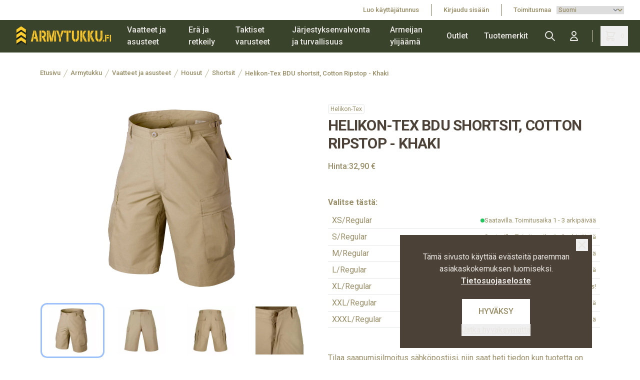

--- FILE ---
content_type: text/html; charset=UTF-8
request_url: https://armytukku.fi/fi/product/helikon-tex-bdu-shortsit-cotton-ripstop-khaki/43188
body_size: 22816
content:
<!DOCTYPE html>
<html lang="fi">
<head>

    <meta charset="utf-8" />
    <meta content="#000" name="theme-color"/>
    <meta name="viewport" content="width=device-width, initial-scale=1.0, maximum-scale=5.0" />
    <link rel="preconnect" href="https://fonts.googleapis.com">
    <link rel="preconnect" href="https://fonts.gstatic.com" crossorigin>
    <link href="https://fonts.googleapis.com/css2?family=Roboto:wght@400;500;700&display=swap" rel="stylesheet">

    
            <link rel="apple-touch-icon" sizes="57x57" href="/milgear/favico/2/apple-icon-57x57.png">
        <link rel="apple-touch-icon" sizes="60x60" href="/milgear/favico/2/apple-icon-60x60.png">
        <link rel="apple-touch-icon" sizes="72x72" href="/milgear/favico/2/apple-icon-72x72.png">
        <link rel="apple-touch-icon" sizes="76x76" href="/milgear/favico/2/apple-icon-76x76.png">
        <link rel="apple-touch-icon" sizes="114x114" href="/milgear/favico/2/apple-icon-114x114.png">
        <link rel="apple-touch-icon" sizes="120x120" href="/milgear/favico/2/apple-icon-120x120.png">
        <link rel="apple-touch-icon" sizes="144x144" href="/milgear/favico/2/apple-icon-144x144.png">
        <link rel="apple-touch-icon" sizes="152x152" href="/milgear/favico/2/apple-icon-152x152.png">
        <link rel="apple-touch-icon" sizes="180x180" href="/milgear/favico/2/apple-icon-180x180.png">
        <link rel="icon" type="image/png" sizes="192x192" href="/milgear/favico/2/android-icon-192x192.png">
        <link rel="icon" type="image/png" sizes="32x32" href="/milgear/favico/2/favicon-32x32.png">
        <link rel="icon" type="image/png" sizes="96x96" href="/milgear/favico/2/favicon-96x96.png">
        <link rel="icon" type="image/png" sizes="16x16" href="/milgear/favico/2/favicon-16x16.png">
        <link rel="manifest" href="/milgear/favico/2/manifest.json">
        <meta name="msapplication-TileColor" content="#ffffff">
        <meta name="msapplication-TileImage" content="/milgear/favico/2/ms-icon-144x144.png">
        <meta name="theme-color" content="#ffffff">

        <script>
        (function(){if(!window.chatbase||window.chatbase("getState")!=="initialized"){window.chatbase=(...arguments)=>{if(!window.chatbase.q){window.chatbase.q=[]}window.chatbase.q.push(arguments)};window.chatbase=new Proxy(window.chatbase,{get(target,prop){if(prop==="q"){return target.q}return(...args)=>target(prop,...args)}})}const onLoad=function(){const script=document.createElement("script");script.src="https://www.chatbase.co/embed.min.js";script.id="AIatjsri-p-1KzRs4TcQr";script.domain="www.chatbase.co";document.body.appendChild(script)};if(document.readyState==="complete"){onLoad()}else{window.addEventListener("load",onLoad)}})();
        </script>
    
        <meta name="google-site-verification" content="Os2gZ2Po7jFKK-SH-argCq3d9_57zO_kkDzvPSYdzo8" />
    
    
    <link rel="preload" as="style" href="https://armytukku.fi/build/assets/app-BvDg4QVo.css" /><link rel="modulepreload" href="https://armytukku.fi/build/assets/app-BAwcuo-b.js" /><link rel="modulepreload" href="https://armytukku.fi/build/assets/ijs-B12alWwD.js" /><link rel="modulepreload" href="https://armytukku.fi/build/assets/vue-D1R0QEru.js" /><link rel="modulepreload" href="https://armytukku.fi/build/assets/axios-CnW8Im3a.js" /><link rel="modulepreload" href="https://armytukku.fi/build/assets/lodash-BrLZty0d.js" /><link rel="stylesheet" href="https://armytukku.fi/build/assets/app-BvDg4QVo.css" /><script type="module" src="https://armytukku.fi/build/assets/app-BAwcuo-b.js"></script>
    

<!-- Consent mode for gtag and tag manager -->
<script>
window.dataLayer = window.dataLayer || [];

function gtag(){dataLayer.push(arguments);}

if(localStorage.getItem('cookieConsent') !== "true") {
    gtag('consent', 'default', 
    {
        'ad_storage': 'denied', 
        'analytics_storage': 'denied',
        'ads_data_redaction': 'denied',
        'ad_user_data': 'denied',
        'ad_personalization': 'denied',
    });
} else {
    gtag('consent', 'default', {
        'ad_storage': 'granted',
        'analytics_storage': 'granted',
        'ads_data_redaction': 'granted',
        'ad_user_data': 'granted',
        'ad_personalization': 'granted',
        });

}
</script>

<!-- Global Site Tag (gtag.js) - Google Analytics -->
<script async src="https://www.googletagmanager.com/gtag/js?id=G-818JYQYLWN"></script>
<script>
    gtag('js', new Date());
    gtag('config', "G-818JYQYLWN");
</script>

<!-- Meta Pixel Code -->
<script>
!function(f,b,e,v,n,t,s)
{if(f.fbq)return;n=f.fbq=function(){n.callMethod?
n.callMethod.apply(n,arguments):n.queue.push(arguments);};
if(!f._fbq)f._fbq=n;n.push=n;n.loaded=!0;n.version='2.0';
n.queue=[];t=b.createElement(e);t.async=!0;
t.src=v;s=b.getElementsByTagName(e)[0];
s.parentNode.insertBefore(t,s);}(window, document,'script',
'https://connect.facebook.net/en_US/fbevents.js');
if(localStorage.getItem('cookieConsent') !== "true") {
    fbq('consent', 'revoke');
} else {
    fbq('consent', 'grant');
}
fbq('init', "2734503600034336");
fbq('track', 'PageView');
</script>
<!-- End Meta Pixel Code -->




    <script type="application/ld+json" inertia>[{"@context":"https:\/\/schema.org","@type":"ProductGroup","productGroupID":"43188","name":"Helikon-Tex BDU shortsit, Cotton Ripstop - Khaki","description":"\u00c4l\u00e4 hikoile helteell\u00e4 vaan osta t\u00e4st\u00e4 kuumiin s\u00e4\u00e4olosuhteisiin laadukkaat ja j\u00e4rkev\u00e4n hintaiset hiekan v\u00e4riset Helikon-Tex BDU shortsit.Yhdysvaltain armeijan Ba","sku":"43188","mpn":"SP-BDK-CR-13","url":"https:\/\/armytukku.fi\/fi\/product\/helikon-tex-bdu-shortsit-cotton-ripstop-khaki\/43188","brand":{"@type":"Brand","name":"Helikon-Tex"},"image":"https:\/\/pictures.armytukku.fi\/0\/1\/original\/43907.webp","offers":{"@type":"AggregateOffer","lowPrice":"32.9","highPrice":"32.9","availability":"https:\/\/schema.org\/InStock","itemCondition":"https:\/\/schema.org\/NewCondition","priceCurrency":"EUR","priceSpecification":{"@type":"PriceSpecification","valueAddedTaxIncluded":true,"priceCurrency":"EUR","minPrice":"32.9","maxPrice":"32.9"},"url":"https:\/\/armytukku.fi\/fi\/product\/helikon-tex-bdu-shortsit-cotton-ripstop-khaki\/43188"},"hasVariant":[{"@type":"Product","name":"Helikon-Tex BDU shortsit, Cotton Ripstop - Khaki, XS\/Regular","description":"XS\/Regular","sku":"43189","mpn":"SP-BDK-CR-13-B02","inProductGroupWithID":"43188","image":"https:\/\/pictures.armytukku.fi\/0\/1\/original\/43907.webp","brand":{"@type":"Brand","name":"Helikon-Tex"},"offers":{"@type":"Offer","price":"32.9","availability":"https:\/\/schema.org\/InStock","itemCondition":"https:\/\/schema.org\/NewCondition","priceCurrency":"EUR","priceSpecification":{"@type":"PriceSpecification","valueAddedTaxIncluded":true,"priceCurrency":"EUR","price":"32.9"},"url":"https:\/\/armytukku.fi\/fi\/product\/helikon-tex-bdu-shortsit-cotton-ripstop-khaki\/43188"}},{"@type":"Product","name":"Helikon-Tex BDU shortsit, Cotton Ripstop - Khaki, S\/Regular","description":"S\/Regular","sku":"43190","mpn":"SP-BDK-CR-13-B03","inProductGroupWithID":"43188","image":"https:\/\/pictures.armytukku.fi\/0\/1\/original\/43907.webp","brand":{"@type":"Brand","name":"Helikon-Tex"},"offers":{"@type":"Offer","price":"32.9","availability":"https:\/\/schema.org\/InStock","itemCondition":"https:\/\/schema.org\/NewCondition","priceCurrency":"EUR","priceSpecification":{"@type":"PriceSpecification","valueAddedTaxIncluded":true,"priceCurrency":"EUR","price":"32.9"},"url":"https:\/\/armytukku.fi\/fi\/product\/helikon-tex-bdu-shortsit-cotton-ripstop-khaki\/43188"}},{"@type":"Product","name":"Helikon-Tex BDU shortsit, Cotton Ripstop - Khaki, M\/Regular","description":"M\/Regular","sku":"43191","mpn":"SP-BDK-CR-13-B04","inProductGroupWithID":"43188","image":"https:\/\/pictures.armytukku.fi\/0\/1\/original\/43907.webp","brand":{"@type":"Brand","name":"Helikon-Tex"},"offers":{"@type":"Offer","price":"32.9","availability":"https:\/\/schema.org\/InStock","itemCondition":"https:\/\/schema.org\/NewCondition","priceCurrency":"EUR","priceSpecification":{"@type":"PriceSpecification","valueAddedTaxIncluded":true,"priceCurrency":"EUR","price":"32.9"},"url":"https:\/\/armytukku.fi\/fi\/product\/helikon-tex-bdu-shortsit-cotton-ripstop-khaki\/43188"}},{"@type":"Product","name":"Helikon-Tex BDU shortsit, Cotton Ripstop - Khaki, L\/Regular","description":"L\/Regular","sku":"43192","mpn":"SP-BDK-CR-13-B05","inProductGroupWithID":"43188","image":"https:\/\/pictures.armytukku.fi\/0\/1\/original\/43907.webp","brand":{"@type":"Brand","name":"Helikon-Tex"},"offers":{"@type":"Offer","price":"32.9","availability":"https:\/\/schema.org\/InStock","itemCondition":"https:\/\/schema.org\/NewCondition","priceCurrency":"EUR","priceSpecification":{"@type":"PriceSpecification","valueAddedTaxIncluded":true,"priceCurrency":"EUR","price":"32.9"},"url":"https:\/\/armytukku.fi\/fi\/product\/helikon-tex-bdu-shortsit-cotton-ripstop-khaki\/43188"}},{"@type":"Product","name":"Helikon-Tex BDU shortsit, Cotton Ripstop - Khaki, XL\/Regular","description":"XL\/Regular","sku":"43193","mpn":"SP-BDK-CR-13-B06","inProductGroupWithID":"43188","image":"https:\/\/pictures.armytukku.fi\/0\/1\/original\/43907.webp","brand":{"@type":"Brand","name":"Helikon-Tex"},"offers":{"@type":"Offer","price":"32.9","availability":"https:\/\/schema.org\/OutOfStock","itemCondition":"https:\/\/schema.org\/NewCondition","priceCurrency":"EUR","priceSpecification":{"@type":"PriceSpecification","valueAddedTaxIncluded":true,"priceCurrency":"EUR","price":"32.9"},"url":"https:\/\/armytukku.fi\/fi\/product\/helikon-tex-bdu-shortsit-cotton-ripstop-khaki\/43188"}},{"@type":"Product","name":"Helikon-Tex BDU shortsit, Cotton Ripstop - Khaki, XXL\/Regular","description":"XXL\/Regular","sku":"43194","mpn":"SP-BDK-CR-13-B07","inProductGroupWithID":"43188","image":"https:\/\/pictures.armytukku.fi\/0\/1\/original\/43907.webp","brand":{"@type":"Brand","name":"Helikon-Tex"},"offers":{"@type":"Offer","price":"32.9","availability":"https:\/\/schema.org\/InStock","itemCondition":"https:\/\/schema.org\/NewCondition","priceCurrency":"EUR","priceSpecification":{"@type":"PriceSpecification","valueAddedTaxIncluded":true,"priceCurrency":"EUR","price":"32.9"},"url":"https:\/\/armytukku.fi\/fi\/product\/helikon-tex-bdu-shortsit-cotton-ripstop-khaki\/43188"}},{"@type":"Product","name":"Helikon-Tex BDU shortsit, Cotton Ripstop - Khaki, XXXL\/Regular","description":"XXXL\/Regular","sku":"43195","mpn":"SP-BDK-CR-13-B08","inProductGroupWithID":"43188","image":"https:\/\/pictures.armytukku.fi\/0\/1\/original\/43907.webp","brand":{"@type":"Brand","name":"Helikon-Tex"},"offers":{"@type":"Offer","price":"32.9","availability":"https:\/\/schema.org\/InStock","itemCondition":"https:\/\/schema.org\/NewCondition","priceCurrency":"EUR","priceSpecification":{"@type":"PriceSpecification","valueAddedTaxIncluded":true,"priceCurrency":"EUR","price":"32.9"},"url":"https:\/\/armytukku.fi\/fi\/product\/helikon-tex-bdu-shortsit-cotton-ripstop-khaki\/43188"}}]},{"@context":"https:\/\/schema.org","@type":"Organization","name":"Armytukku","url":"https:\/\/armytukku.fi","logo":"\/milgear\/armytukku.png"},{"@context":"https:\/\/schema.org","@type":"WebSite","name":"Armytukku","url":"https:\/\/armytukku.fi","potentialAction":{"@type":"SearchAction","target":"https:\/\/armytukku.fi\/search?q={query}","query-input":{"type":"PropertyValueSpecification","valueRequired":true,"valueName":"query"}}},{"@context":"https:\/\/schema.org","@type":"BreadcrumbList","itemListElement":[{"@type":"ListItem","position":0,"item":{"@type":"WebPage","@id":"https:\/\/armytukku.fi\/fi","name":"Etusivu","url":"https:\/\/armytukku.fi\/fi"}},{"@type":"ListItem","position":1,"item":{"@type":"WebPage","@id":"https:\/\/armytukku.fi\/fi\/category\/armytukku\/560","name":"Armytukku","url":"https:\/\/armytukku.fi\/fi\/category\/armytukku\/560"}},{"@type":"ListItem","position":2,"item":{"@type":"WebPage","@id":"https:\/\/armytukku.fi\/fi\/category\/vaatteet-ja-asusteet\/561","name":"Vaatteet ja asusteet","url":"https:\/\/armytukku.fi\/fi\/category\/vaatteet-ja-asusteet\/561"}},{"@type":"ListItem","position":3,"item":{"@type":"WebPage","@id":"https:\/\/armytukku.fi\/fi\/category\/housut\/562","name":"Housut","url":"https:\/\/armytukku.fi\/fi\/category\/housut\/562"}},{"@type":"ListItem","position":4,"item":{"@type":"WebPage","@id":"https:\/\/armytukku.fi\/fi\/category\/shortsit\/1285","name":"Shortsit","url":"https:\/\/armytukku.fi\/fi\/category\/shortsit\/1285"}},{"@type":"ListItem","position":5,"item":{"@type":"WebPage","@id":"https:\/\/armytukku.fi\/fi\/product\/helikon-tex-bdu-shortsit-cotton-ripstop-khaki\/43188","name":"Helikon-Tex BDU shortsit, Cotton Ripstop - Khaki","url":"https:\/\/armytukku.fi\/fi\/product\/helikon-tex-bdu-shortsit-cotton-ripstop-khaki\/43188"}}]}]</script>
<link href="https://armytukku.fi/fi/product/helikon-tex-bdu-shortsit-cotton-ripstop-khaki/43188" rel="canonical" inertia>
<title inertia="title">Helikon-Tex BDU shortsit, Cotton Ripstop - Khaki</title>
<meta name="name" property content="Helikon-Tex BDU shortsit, Cotton Ripstop - Khaki" inertia="name">
<meta name="description" property content="Älä hikoile helteellä vaan osta tästä kuumiin sääolosuhteisiin laadukkaat ja järkevän hintaiset hiekan väriset Helikon-Tex BDU shortsit.Yhdysvaltain armeijan Ba" inertia="description">
<meta name="rating" property content="Safe For Kids" inertia="rating">
<meta name="copyright" property content="https://armytukku.fi" inertia="copyright">
<meta name property="og:title" content="Helikon-Tex BDU shortsit, Cotton Ripstop - Khaki" inertia="og_title">
<meta name property="og:type" content="product" inertia="og_type">
<meta name property="og:url" content="https://armytukku.fi/fi/product/helikon-tex-bdu-shortsit-cotton-ripstop-khaki/43188" inertia="og_url">
<meta name property="og:image" content="https://pictures.armytukku.fi/0/1/original/43907.webp" inertia="og_image">
<meta name property="og:site_name" content="Helikon-Tex BDU shortsit, Cotton Ripstop - Khaki" inertia="og_site_name">
<meta name property="og:description" content="Älä hikoile helteellä vaan osta tästä kuumiin sääolosuhteisiin laadukkaat ja järkevän hintaiset hiekan väriset Helikon-Tex BDU shortsit.Yhdysvaltain armeijan Ba" inertia="og_description">
<meta name="robots" property content="index, follow, noodp" inertia="robots">
<link rel="canonical" href="https://armytukku.fi/fi/product/helikon-tex-bdu-shortsit-cotton-ripstop-khaki/43188" inertia="canonical">
</head>
<body>

            <!-- Meta Pixel Code (noscript) -->
    <noscript><img height="1" width="1" style="display:none" src="https://www.facebook.com/tr?id=2734503600034336&ev=PageView&noscript=1"/></noscript>
    <!-- End Meta Pixel Code (noscript) -->
    
        
    <div id="app" data-page="{&quot;component&quot;:&quot;Product&quot;,&quot;props&quot;:{&quot;errors&quot;:{},&quot;infobar&quot;:[],&quot;global_popup&quot;:null,&quot;promos&quot;:[],&quot;menu&quot;:[{&quot;id&quot;:530,&quot;number&quot;:560,&quot;level&quot;:1,&quot;name&quot;:&quot;Armytukku&quot;,&quot;link&quot;:&quot;/fi/category/armytukku/560&quot;,&quot;picture&quot;:null,&quot;children&quot;:[{&quot;id&quot;:531,&quot;number&quot;:561,&quot;level&quot;:2,&quot;name&quot;:&quot;Vaatteet ja asusteet&quot;,&quot;link&quot;:&quot;/fi/category/vaatteet-ja-asusteet/561&quot;,&quot;value&quot;:&quot;/fi/category/vaatteet-ja-asusteet/561&quot;,&quot;target_type&quot;:&quot;product-group&quot;,&quot;picture&quot;:null,&quot;children&quot;:[{&quot;id&quot;:532,&quot;number&quot;:562,&quot;level&quot;:3,&quot;name&quot;:&quot;Housut&quot;,&quot;link&quot;:&quot;/fi/category/housut/562&quot;,&quot;value&quot;:&quot;/fi/category/housut/562&quot;,&quot;target_type&quot;:&quot;product-group&quot;,&quot;picture&quot;:null,&quot;children&quot;:[],&quot;icon&quot;:null},{&quot;id&quot;:533,&quot;number&quot;:563,&quot;level&quot;:3,&quot;name&quot;:&quot;Takit&quot;,&quot;link&quot;:&quot;/fi/category/takit/563&quot;,&quot;value&quot;:&quot;/fi/category/takit/563&quot;,&quot;target_type&quot;:&quot;product-group&quot;,&quot;picture&quot;:null,&quot;children&quot;:[],&quot;icon&quot;:null},{&quot;id&quot;:534,&quot;number&quot;:564,&quot;level&quot;:3,&quot;name&quot;:&quot;Paidat&quot;,&quot;link&quot;:&quot;/fi/category/paidat/564&quot;,&quot;value&quot;:&quot;/fi/category/paidat/564&quot;,&quot;target_type&quot;:&quot;product-group&quot;,&quot;picture&quot;:null,&quot;children&quot;:[],&quot;icon&quot;:null},{&quot;id&quot;:535,&quot;number&quot;:565,&quot;level&quot;:3,&quot;name&quot;:&quot;Alusvaatteet&quot;,&quot;link&quot;:&quot;/fi/category/alusvaatteet/565&quot;,&quot;value&quot;:&quot;/fi/category/alusvaatteet/565&quot;,&quot;target_type&quot;:&quot;product-group&quot;,&quot;picture&quot;:null,&quot;children&quot;:[],&quot;icon&quot;:null},{&quot;id&quot;:1380,&quot;number&quot;:1388,&quot;level&quot;:3,&quot;name&quot;:&quot;Ponchot&quot;,&quot;link&quot;:&quot;/fi/category/ponchot/1388&quot;,&quot;value&quot;:&quot;/fi/category/ponchot/1388&quot;,&quot;target_type&quot;:&quot;product-group&quot;,&quot;picture&quot;:null,&quot;children&quot;:[],&quot;icon&quot;:null},{&quot;id&quot;:538,&quot;number&quot;:568,&quot;level&quot;:3,&quot;name&quot;:&quot;Naamiopuvut ja -asusteet&quot;,&quot;link&quot;:&quot;/fi/category/naamiopuvut-ja-asusteet/568&quot;,&quot;value&quot;:&quot;/fi/category/naamiopuvut-ja-asusteet/568&quot;,&quot;target_type&quot;:&quot;product-group&quot;,&quot;picture&quot;:{&quot;id&quot;:10,&quot;picture_name&quot;:&quot;5386075851abac66.jpg&quot;,&quot;order&quot;:0,&quot;pictureUrl&quot;:&quot;https://pictures.armytukku.fi/5386075851abac66.jpg&quot;,&quot;pictureThumbUrl&quot;:&quot;https://pictures.armytukku.fi/1/2/xsmall/10.webp&quot;},&quot;children&quot;:[],&quot;icon&quot;:null},{&quot;id&quot;:605,&quot;number&quot;:632,&quot;level&quot;:3,&quot;name&quot;:&quot;Sadevaatteet&quot;,&quot;link&quot;:&quot;/fi/category/sadevaatteet/632&quot;,&quot;value&quot;:&quot;/fi/category/sadevaatteet/632&quot;,&quot;target_type&quot;:&quot;product-group&quot;,&quot;picture&quot;:null,&quot;children&quot;:[],&quot;icon&quot;:null},{&quot;id&quot;:643,&quot;number&quot;:668,&quot;level&quot;:3,&quot;name&quot;:&quot;Sukat&quot;,&quot;link&quot;:&quot;/fi/category/sukat/668&quot;,&quot;value&quot;:&quot;/fi/category/sukat/668&quot;,&quot;target_type&quot;:&quot;product-group&quot;,&quot;picture&quot;:null,&quot;children&quot;:[],&quot;icon&quot;:null},{&quot;id&quot;:734,&quot;number&quot;:757,&quot;level&quot;:3,&quot;name&quot;:&quot;Puvut / univormut&quot;,&quot;link&quot;:&quot;/fi/category/puvut-univormut/757&quot;,&quot;value&quot;:&quot;/fi/category/puvut-univormut/757&quot;,&quot;target_type&quot;:&quot;product-group&quot;,&quot;picture&quot;:null,&quot;children&quot;:[],&quot;icon&quot;:null},{&quot;id&quot;:539,&quot;number&quot;:569,&quot;level&quot;:3,&quot;name&quot;:&quot;Asusteet&quot;,&quot;link&quot;:&quot;/fi/category/asusteet/569&quot;,&quot;value&quot;:&quot;/fi/category/asusteet/569&quot;,&quot;target_type&quot;:&quot;product-group&quot;,&quot;picture&quot;:null,&quot;children&quot;:[],&quot;icon&quot;:null},{&quot;id&quot;:544,&quot;number&quot;:574,&quot;level&quot;:3,&quot;name&quot;:&quot;Kengät / Jalkineet&quot;,&quot;link&quot;:&quot;/fi/category/kengat-jalkineet/574&quot;,&quot;value&quot;:&quot;/fi/category/kengat-jalkineet/574&quot;,&quot;target_type&quot;:&quot;product-group&quot;,&quot;picture&quot;:{&quot;id&quot;:12,&quot;picture_name&quot;:&quot;54460768e50b3155.jpg&quot;,&quot;order&quot;:0,&quot;pictureUrl&quot;:&quot;https://pictures.armytukku.fi/54460768e50b3155.jpg&quot;,&quot;pictureThumbUrl&quot;:&quot;https://pictures.armytukku.fi/1/2/xsmall/12.webp&quot;},&quot;children&quot;:[],&quot;icon&quot;:null}],&quot;icon&quot;:null},{&quot;id&quot;:564,&quot;number&quot;:594,&quot;level&quot;:2,&quot;name&quot;:&quot;Erä ja retkeily&quot;,&quot;link&quot;:&quot;/fi/category/era-ja-retkeily/594&quot;,&quot;value&quot;:&quot;/fi/category/era-ja-retkeily/594&quot;,&quot;target_type&quot;:&quot;product-group&quot;,&quot;picture&quot;:{&quot;id&quot;:13,&quot;picture_name&quot;:&quot;5646076911bb6f54.jpg&quot;,&quot;order&quot;:0,&quot;pictureUrl&quot;:&quot;https://pictures.armytukku.fi/5646076911bb6f54.jpg&quot;,&quot;pictureThumbUrl&quot;:&quot;https://pictures.armytukku.fi/1/2/xsmall/13.webp&quot;},&quot;children&quot;:[{&quot;id&quot;:545,&quot;number&quot;:575,&quot;level&quot;:3,&quot;name&quot;:&quot;Reput, laukut ja säkit&quot;,&quot;link&quot;:&quot;/fi/category/reput-laukut-ja-sakit/575&quot;,&quot;value&quot;:&quot;/fi/category/reput-laukut-ja-sakit/575&quot;,&quot;target_type&quot;:&quot;product-group&quot;,&quot;picture&quot;:{&quot;id&quot;:26,&quot;picture_name&quot;:&quot;5456076a551cc2ab.jpg&quot;,&quot;order&quot;:0,&quot;pictureUrl&quot;:&quot;https://pictures.armytukku.fi/5456076a551cc2ab.jpg&quot;,&quot;pictureThumbUrl&quot;:&quot;https://pictures.armytukku.fi/1/2/xsmall/26.webp&quot;},&quot;children&quot;:[],&quot;icon&quot;:null},{&quot;id&quot;:565,&quot;number&quot;:595,&quot;level&quot;:3,&quot;name&quot;:&quot;Retkiruokailu&quot;,&quot;link&quot;:&quot;/fi/category/retkiruokailu/595&quot;,&quot;value&quot;:&quot;/fi/category/retkiruokailu/595&quot;,&quot;target_type&quot;:&quot;product-group&quot;,&quot;picture&quot;:{&quot;id&quot;:8,&quot;picture_name&quot;:&quot;56560757f0e03e58.jpg&quot;,&quot;order&quot;:0,&quot;pictureUrl&quot;:&quot;https://pictures.armytukku.fi/56560757f0e03e58.jpg&quot;,&quot;pictureThumbUrl&quot;:&quot;https://pictures.armytukku.fi/1/2/xsmall/8.webp&quot;},&quot;children&quot;:[],&quot;icon&quot;:null},{&quot;id&quot;:569,&quot;number&quot;:599,&quot;level&quot;:3,&quot;name&quot;:&quot;Ensiapu ja ensihoito&quot;,&quot;link&quot;:&quot;/fi/category/ensiapu-ja-ensihoito/599&quot;,&quot;value&quot;:&quot;/fi/category/ensiapu-ja-ensihoito/599&quot;,&quot;target_type&quot;:&quot;product-group&quot;,&quot;picture&quot;:null,&quot;children&quot;:[],&quot;icon&quot;:null},{&quot;id&quot;:568,&quot;number&quot;:598,&quot;level&quot;:3,&quot;name&quot;:&quot;Köydet ja narut&quot;,&quot;link&quot;:&quot;/fi/category/koydet-ja-narut/598&quot;,&quot;value&quot;:&quot;/fi/category/koydet-ja-narut/598&quot;,&quot;target_type&quot;:&quot;product-group&quot;,&quot;picture&quot;:{&quot;id&quot;:17,&quot;picture_name&quot;:&quot;56860769749de0e4.jpg&quot;,&quot;order&quot;:0,&quot;pictureUrl&quot;:&quot;https://pictures.armytukku.fi/56860769749de0e4.jpg&quot;,&quot;pictureThumbUrl&quot;:&quot;https://pictures.armytukku.fi/1/2/xsmall/17.webp&quot;},&quot;children&quot;:[],&quot;icon&quot;:null},{&quot;id&quot;:606,&quot;number&quot;:633,&quot;level&quot;:3,&quot;name&quot;:&quot;Muistiinpanovälineet&quot;,&quot;link&quot;:&quot;/fi/category/muistiinpanovalineet/633&quot;,&quot;value&quot;:&quot;/fi/category/muistiinpanovalineet/633&quot;,&quot;target_type&quot;:&quot;product-group&quot;,&quot;picture&quot;:null,&quot;children&quot;:[],&quot;icon&quot;:null},{&quot;id&quot;:600,&quot;number&quot;:627,&quot;level&quot;:3,&quot;name&quot;:&quot;Selviytymistarvikkeet  ja -varusteet&quot;,&quot;link&quot;:&quot;/fi/category/selviytymistarvikkeet-ja-varusteet/627&quot;,&quot;value&quot;:&quot;/fi/category/selviytymistarvikkeet-ja-varusteet/627&quot;,&quot;target_type&quot;:&quot;product-group&quot;,&quot;picture&quot;:null,&quot;children&quot;:[],&quot;icon&quot;:null},{&quot;id&quot;:648,&quot;number&quot;:672,&quot;level&quot;:3,&quot;name&quot;:&quot;Sytyttimet ja muut tulentekovälineet&quot;,&quot;link&quot;:&quot;/fi/category/sytyttimet-ja-muut-tulentekovalineet/672&quot;,&quot;value&quot;:&quot;/fi/category/sytyttimet-ja-muut-tulentekovalineet/672&quot;,&quot;target_type&quot;:&quot;product-group&quot;,&quot;picture&quot;:{&quot;id&quot;:22,&quot;picture_name&quot;:&quot;64860769cc783a01.jpg&quot;,&quot;order&quot;:1,&quot;pictureUrl&quot;:&quot;https://pictures.armytukku.fi/64860769cc783a01.jpg&quot;,&quot;pictureThumbUrl&quot;:&quot;https://pictures.armytukku.fi/1/2/xsmall/22.webp&quot;},&quot;children&quot;:[],&quot;icon&quot;:null},{&quot;id&quot;:760,&quot;number&quot;:783,&quot;level&quot;:3,&quot;name&quot;:&quot;Työkalut ja teräaseet&quot;,&quot;link&quot;:&quot;/fi/category/tyokalut-ja-teraaseet/783&quot;,&quot;value&quot;:&quot;/fi/category/tyokalut-ja-teraaseet/783&quot;,&quot;target_type&quot;:&quot;product-group&quot;,&quot;picture&quot;:null,&quot;children&quot;:[],&quot;icon&quot;:null},{&quot;id&quot;:672,&quot;number&quot;:696,&quot;level&quot;:3,&quot;name&quot;:&quot;Valaisimet&quot;,&quot;link&quot;:&quot;/fi/category/valaisimet/696&quot;,&quot;value&quot;:&quot;/fi/category/valaisimet/696&quot;,&quot;target_type&quot;:&quot;product-group&quot;,&quot;picture&quot;:null,&quot;children&quot;:[],&quot;icon&quot;:null},{&quot;id&quot;:678,&quot;number&quot;:702,&quot;level&quot;:3,&quot;name&quot;:&quot;DIY - Tee se itse&quot;,&quot;link&quot;:&quot;/fi/category/diy-tee-se-itse/702&quot;,&quot;value&quot;:&quot;/fi/category/diy-tee-se-itse/702&quot;,&quot;target_type&quot;:&quot;product-group&quot;,&quot;picture&quot;:{&quot;id&quot;:25,&quot;picture_name&quot;:&quot;6786076a17499788.jpg&quot;,&quot;order&quot;:0,&quot;pictureUrl&quot;:&quot;https://pictures.armytukku.fi/6786076a17499788.jpg&quot;,&quot;pictureThumbUrl&quot;:&quot;https://pictures.armytukku.fi/1/2/xsmall/25.webp&quot;},&quot;children&quot;:[],&quot;icon&quot;:null},{&quot;id&quot;:763,&quot;number&quot;:786,&quot;level&quot;:3,&quot;name&quot;:&quot;Hyttyskarkottimet ja -ansat&quot;,&quot;link&quot;:&quot;/fi/category/hyttyskarkottimet-ja-ansat/786&quot;,&quot;value&quot;:&quot;/fi/category/hyttyskarkottimet-ja-ansat/786&quot;,&quot;target_type&quot;:&quot;product-group&quot;,&quot;picture&quot;:null,&quot;children&quot;:[],&quot;icon&quot;:null},{&quot;id&quot;:567,&quot;number&quot;:597,&quot;level&quot;:3,&quot;name&quot;:&quot;Leiriytyminen ja majoittuminen&quot;,&quot;link&quot;:&quot;/fi/category/leiriytyminen-ja-majoittuminen/597&quot;,&quot;value&quot;:&quot;/fi/category/leiriytyminen-ja-majoittuminen/597&quot;,&quot;target_type&quot;:&quot;product-group&quot;,&quot;picture&quot;:{&quot;id&quot;:23,&quot;picture_name&quot;:&quot;56760769e22bffbb.jpg&quot;,&quot;order&quot;:0,&quot;pictureUrl&quot;:&quot;https://pictures.armytukku.fi/56760769e22bffbb.jpg&quot;,&quot;pictureThumbUrl&quot;:&quot;https://pictures.armytukku.fi/1/2/xsmall/23.webp&quot;},&quot;children&quot;:[],&quot;icon&quot;:null},{&quot;id&quot;:1340,&quot;number&quot;:1348,&quot;level&quot;:3,&quot;name&quot;:&quot;Lumikengät ja tarvikkeet&quot;,&quot;link&quot;:&quot;/fi/category/lumikengat-ja-tarvikkeet/1348&quot;,&quot;value&quot;:&quot;/fi/category/lumikengat-ja-tarvikkeet/1348&quot;,&quot;target_type&quot;:&quot;product-group&quot;,&quot;picture&quot;:null,&quot;children&quot;:[],&quot;icon&quot;:null},{&quot;id&quot;:1349,&quot;number&quot;:1357,&quot;level&quot;:3,&quot;name&quot;:&quot;Varavirtalähteet - Powerbankit&quot;,&quot;link&quot;:&quot;/fi/category/varavirtalahteet-powerbankit/1357&quot;,&quot;value&quot;:&quot;/fi/category/varavirtalahteet-powerbankit/1357&quot;,&quot;target_type&quot;:&quot;product-group&quot;,&quot;picture&quot;:null,&quot;children&quot;:[],&quot;icon&quot;:null}],&quot;icon&quot;:null},{&quot;id&quot;:548,&quot;number&quot;:578,&quot;level&quot;:2,&quot;name&quot;:&quot;Taktiset varusteet&quot;,&quot;link&quot;:&quot;/fi/category/taktiset-varusteet/578&quot;,&quot;value&quot;:&quot;/fi/category/taktiset-varusteet/578&quot;,&quot;target_type&quot;:&quot;product-group&quot;,&quot;picture&quot;:{&quot;id&quot;:36,&quot;picture_name&quot;:&quot;548607962c150f9d.jpg&quot;,&quot;order&quot;:0,&quot;pictureUrl&quot;:&quot;https://pictures.armytukku.fi/548607962c150f9d.jpg&quot;,&quot;pictureThumbUrl&quot;:&quot;https://pictures.armytukku.fi/1/2/xsmall/36.webp&quot;},&quot;children&quot;:[{&quot;id&quot;:1367,&quot;number&quot;:1375,&quot;level&quot;:3,&quot;name&quot;:&quot;Suojavarusteet ja -välineet&quot;,&quot;link&quot;:&quot;/fi/category/suojavarusteet-ja-valineet/1375&quot;,&quot;value&quot;:&quot;/fi/category/suojavarusteet-ja-valineet/1375&quot;,&quot;target_type&quot;:&quot;product-group&quot;,&quot;picture&quot;:null,&quot;children&quot;:[],&quot;icon&quot;:null},{&quot;id&quot;:1368,&quot;number&quot;:1376,&quot;level&quot;:3,&quot;name&quot;:&quot;Kantolaitteet&quot;,&quot;link&quot;:&quot;/fi/category/kantolaitteet/1376&quot;,&quot;value&quot;:&quot;/fi/category/kantolaitteet/1376&quot;,&quot;target_type&quot;:&quot;product-group&quot;,&quot;picture&quot;:null,&quot;children&quot;:[],&quot;icon&quot;:null},{&quot;id&quot;:573,&quot;number&quot;:601,&quot;level&quot;:3,&quot;name&quot;:&quot;Asetarvikkeet ja ammuntavarusteet&quot;,&quot;link&quot;:&quot;/fi/category/asetarvikkeet-ja-ammuntavarusteet/601&quot;,&quot;value&quot;:&quot;/fi/category/asetarvikkeet-ja-ammuntavarusteet/601&quot;,&quot;target_type&quot;:&quot;product-group&quot;,&quot;picture&quot;:null,&quot;children&quot;:[],&quot;icon&quot;:null},{&quot;id&quot;:637,&quot;number&quot;:662,&quot;level&quot;:3,&quot;name&quot;:&quot;Naamiointi&quot;,&quot;link&quot;:&quot;/fi/category/naamiointi/662&quot;,&quot;value&quot;:&quot;/fi/category/naamiointi/662&quot;,&quot;target_type&quot;:&quot;product-group&quot;,&quot;picture&quot;:null,&quot;children&quot;:[],&quot;icon&quot;:null},{&quot;id&quot;:557,&quot;number&quot;:587,&quot;level&quot;:3,&quot;name&quot;:&quot;Merkit ja liput&quot;,&quot;link&quot;:&quot;/fi/category/merkit-ja-liput/587&quot;,&quot;value&quot;:&quot;/fi/category/merkit-ja-liput/587&quot;,&quot;target_type&quot;:&quot;product-group&quot;,&quot;picture&quot;:{&quot;id&quot;:7,&quot;picture_name&quot;:&quot;55760755cbf6d3f2.jpg&quot;,&quot;order&quot;:0,&quot;pictureUrl&quot;:&quot;https://pictures.armytukku.fi/55760755cbf6d3f2.jpg&quot;,&quot;pictureThumbUrl&quot;:&quot;https://pictures.armytukku.fi/1/2/xsmall/7.webp&quot;},&quot;children&quot;:[],&quot;icon&quot;:null},{&quot;id&quot;:627,&quot;number&quot;:652,&quot;level&quot;:3,&quot;name&quot;:&quot;Radiopuhelimet ja tarvikkeet&quot;,&quot;link&quot;:&quot;/fi/category/radiopuhelimet-ja-tarvikkeet/652&quot;,&quot;value&quot;:&quot;/fi/category/radiopuhelimet-ja-tarvikkeet/652&quot;,&quot;target_type&quot;:&quot;product-group&quot;,&quot;picture&quot;:null,&quot;children&quot;:[],&quot;icon&quot;:null},{&quot;id&quot;:698,&quot;number&quot;:722,&quot;level&quot;:3,&quot;name&quot;:&quot;Enola Gaye värisavut / savuheitteet&quot;,&quot;link&quot;:&quot;/fi/category/enola-gaye-varisavut-savuheitteet/722&quot;,&quot;value&quot;:&quot;/fi/category/enola-gaye-varisavut-savuheitteet/722&quot;,&quot;target_type&quot;:&quot;product-group&quot;,&quot;picture&quot;:null,&quot;children&quot;:[],&quot;icon&quot;:null},{&quot;id&quot;:1370,&quot;number&quot;:1378,&quot;level&quot;:3,&quot;name&quot;:&quot;Muut taktiset varusteet&quot;,&quot;link&quot;:&quot;/fi/category/muut-taktiset-varusteet/1378&quot;,&quot;value&quot;:&quot;/fi/category/muut-taktiset-varusteet/1378&quot;,&quot;target_type&quot;:&quot;product-group&quot;,&quot;picture&quot;:null,&quot;children&quot;:[],&quot;icon&quot;:null}],&quot;icon&quot;:null},{&quot;id&quot;:581,&quot;number&quot;:609,&quot;level&quot;:2,&quot;name&quot;:&quot;Järjestyksenvalvonta ja turvallisuus&quot;,&quot;link&quot;:&quot;/fi/category/jarjestyksenvalvonta-ja-turvallisuus/609&quot;,&quot;value&quot;:&quot;/fi/category/jarjestyksenvalvonta-ja-turvallisuus/609&quot;,&quot;target_type&quot;:&quot;product-group&quot;,&quot;picture&quot;:null,&quot;children&quot;:[{&quot;id&quot;:1363,&quot;number&quot;:1371,&quot;level&quot;:3,&quot;name&quot;:&quot;Voimankäyttövälineet&quot;,&quot;link&quot;:&quot;/fi/category/voimankayttovalineet/1371&quot;,&quot;value&quot;:&quot;/fi/category/voimankayttovalineet/1371&quot;,&quot;target_type&quot;:&quot;product-group&quot;,&quot;picture&quot;:null,&quot;children&quot;:[],&quot;icon&quot;:null},{&quot;id&quot;:582,&quot;number&quot;:610,&quot;level&quot;:3,&quot;name&quot;:&quot;Varustevyöt ja alusvyöt&quot;,&quot;link&quot;:&quot;/fi/category/varustevyot-ja-alusvyot/610&quot;,&quot;value&quot;:&quot;/fi/category/varustevyot-ja-alusvyot/610&quot;,&quot;target_type&quot;:&quot;product-group&quot;,&quot;picture&quot;:null,&quot;children&quot;:[],&quot;icon&quot;:null},{&quot;id&quot;:671,&quot;number&quot;:695,&quot;level&quot;:3,&quot;name&quot;:&quot;Suojaliivit&quot;,&quot;link&quot;:&quot;/fi/category/suojaliivit/695&quot;,&quot;value&quot;:&quot;/fi/category/suojaliivit/695&quot;,&quot;target_type&quot;:&quot;product-group&quot;,&quot;picture&quot;:null,&quot;children&quot;:[],&quot;icon&quot;:null},{&quot;id&quot;:677,&quot;number&quot;:701,&quot;level&quot;:3,&quot;name&quot;:&quot;Järjestyksenvalvojan tunnusliivit ja tunnukset&quot;,&quot;link&quot;:&quot;/fi/category/jarjestyksenvalvojan-tunnusliivit-ja-tunnukset/701&quot;,&quot;value&quot;:&quot;/fi/category/jarjestyksenvalvojan-tunnusliivit-ja-tunnukset/701&quot;,&quot;target_type&quot;:&quot;product-group&quot;,&quot;picture&quot;:null,&quot;children&quot;:[],&quot;icon&quot;:null},{&quot;id&quot;:687,&quot;number&quot;:711,&quot;level&quot;:3,&quot;name&quot;:&quot;Taskut, kotelot ja pidikkeet&quot;,&quot;link&quot;:&quot;/fi/category/taskut-kotelot-ja-pidikkeet/711&quot;,&quot;value&quot;:&quot;/fi/category/taskut-kotelot-ja-pidikkeet/711&quot;,&quot;target_type&quot;:&quot;product-group&quot;,&quot;picture&quot;:null,&quot;children&quot;:[],&quot;icon&quot;:null},{&quot;id&quot;:676,&quot;number&quot;:700,&quot;level&quot;:3,&quot;name&quot;:&quot;Avaimenperät ja avainpidikkeet&quot;,&quot;link&quot;:&quot;/fi/category/avaimenperat-ja-avainpidikkeet/700&quot;,&quot;value&quot;:&quot;/fi/category/avaimenperat-ja-avainpidikkeet/700&quot;,&quot;target_type&quot;:&quot;product-group&quot;,&quot;picture&quot;:null,&quot;children&quot;:[],&quot;icon&quot;:null}],&quot;icon&quot;:null},{&quot;id&quot;:966,&quot;number&quot;:986,&quot;level&quot;:2,&quot;name&quot;:&quot;Armeijan ylijäämä&quot;,&quot;link&quot;:&quot;/fi/category/armeijan-ylijaama/986&quot;,&quot;value&quot;:&quot;/fi/category/armeijan-ylijaama/986&quot;,&quot;target_type&quot;:&quot;product-group&quot;,&quot;picture&quot;:null,&quot;children&quot;:[],&quot;icon&quot;:null},{&quot;id&quot;:1339,&quot;number&quot;:1347,&quot;level&quot;:2,&quot;name&quot;:&quot;Outlet&quot;,&quot;link&quot;:&quot;/fi/category/outlet/1347&quot;,&quot;value&quot;:&quot;/fi/category/outlet/1347&quot;,&quot;target_type&quot;:&quot;product-group&quot;,&quot;picture&quot;:null,&quot;children&quot;:[],&quot;icon&quot;:null}],&quot;icon&quot;:null}],&quot;mainmenu&quot;:[],&quot;footer&quot;:[{&quot;id&quot;:23,&quot;level&quot;:1,&quot;target_type&quot;:&quot;menu-text&quot;,&quot;name&quot;:&quot;HYVÄ TIETÄÄ&quot;,&quot;value&quot;:&quot;&quot;,&quot;picture&quot;:null,&quot;description&quot;:null,&quot;children&quot;:[{&quot;id&quot;:25,&quot;level&quot;:2,&quot;target_type&quot;:&quot;menu-link&quot;,&quot;name&quot;:&quot;Yhteystiedot&quot;,&quot;value&quot;:&quot;/fi/page/yhteystiedot/39100&quot;,&quot;picture&quot;:null,&quot;description&quot;:null,&quot;children&quot;:[]},{&quot;id&quot;:27,&quot;level&quot;:2,&quot;target_type&quot;:&quot;menu-link&quot;,&quot;name&quot;:&quot;Toimitus- ja palautus | ehdot ja ohjeet&quot;,&quot;value&quot;:&quot;/fi/page/toimitus-ja-palautus-%7C-ehdot-ja-ohjeet/39101&quot;,&quot;picture&quot;:null,&quot;description&quot;:null,&quot;children&quot;:[]},{&quot;id&quot;:28,&quot;level&quot;:2,&quot;target_type&quot;:&quot;menu-link&quot;,&quot;name&quot;:&quot;Maksutavat&quot;,&quot;value&quot;:&quot;/fi/page/maksutavat/39102&quot;,&quot;picture&quot;:null,&quot;description&quot;:null,&quot;children&quot;:[]},{&quot;id&quot;:29,&quot;level&quot;:2,&quot;target_type&quot;:&quot;menu-link&quot;,&quot;name&quot;:&quot;Tietosuojaseloste&quot;,&quot;value&quot;:&quot;/fi/page/tietosuojaseloste/39103&quot;,&quot;picture&quot;:null,&quot;description&quot;:null,&quot;children&quot;:[]},{&quot;id&quot;:30,&quot;level&quot;:2,&quot;target_type&quot;:&quot;menu-link&quot;,&quot;name&quot;:&quot;Tietoa evästeistä&quot;,&quot;value&quot;:&quot;/fi/page/tietoa-evasteista/39104&quot;,&quot;picture&quot;:null,&quot;description&quot;:null,&quot;children&quot;:[]}]},{&quot;id&quot;:31,&quot;level&quot;:1,&quot;target_type&quot;:&quot;menu-text&quot;,&quot;name&quot;:&quot;Asiakaspalvelu&quot;,&quot;value&quot;:&quot;&quot;,&quot;picture&quot;:null,&quot;description&quot;:null,&quot;children&quot;:[{&quot;id&quot;:32,&quot;level&quot;:2,&quot;target_type&quot;:&quot;menu-text&quot;,&quot;name&quot;:&quot;Asiakaspalvelu&quot;,&quot;value&quot;:&quot;asiakaspalvelu@armytukku.fi&lt;br /&gt;\r\nP. 040 7755463 (ti-pe klo 12-16)&lt;br /&gt;\r\n&quot;,&quot;picture&quot;:null,&quot;description&quot;:null,&quot;children&quot;:[]}]}],&quot;brandsmenu&quot;:[],&quot;nostomenu&quot;:[],&quot;countries&quot;:[{&quot;id&quot;:1000,&quot;name&quot;:&quot;Ahvenanmaa&quot;,&quot;namefi&quot;:&quot;Ahvenanmaa&quot;,&quot;nameen&quot;:&quot;Åland&quot;,&quot;nameswe&quot;:&quot;Åland&quot;,&quot;namenative&quot;:&quot;Ahvenanmaa&quot;,&quot;alpha2&quot;:&quot;AX&quot;,&quot;states&quot;:[]},{&quot;id&quot;:203,&quot;name&quot;:&quot;Suomi&quot;,&quot;namefi&quot;:&quot;Suomi&quot;,&quot;nameen&quot;:&quot;Finland&quot;,&quot;nameswe&quot;:&quot;Finland&quot;,&quot;namenative&quot;:&quot;Suomi&quot;,&quot;alpha2&quot;:&quot;FI&quot;,&quot;states&quot;:[]}],&quot;cust&quot;:&quot;milgear&quot;,&quot;locale&quot;:&quot;fi&quot;,&quot;refresh&quot;:true,&quot;locales&quot;:[&quot;fi&quot;],&quot;device&quot;:&quot;Bot&quot;,&quot;country&quot;:203,&quot;state&quot;:0,&quot;contact&quot;:[],&quot;cart&quot;:[],&quot;currency&quot;:{&quot;id&quot;:1,&quot;shortName&quot;:&quot;EUR&quot;,&quot;symbol&quot;:&quot;€&quot;},&quot;retailer&quot;:false,&quot;showVat&quot;:true,&quot;timestamp&quot;:1769819519.251898,&quot;groupSales&quot;:null,&quot;analytics&quot;:{&quot;useNumber&quot;:false,&quot;hasKlevu&quot;:false},&quot;logged_in&quot;:false,&quot;prevUrl&quot;:null,&quot;eventId&quot;:null,&quot;userbool&quot;:false,&quot;flash&quot;:{&quot;success&quot;:null,&quot;error&quot;:null,&quot;event&quot;:null,&quot;eventData&quot;:null,&quot;rowError&quot;:null},&quot;units&quot;:{&quot;preselectedUnits&quot;:[2,5],&quot;selectedUnits&quot;:[]},&quot;webshopOptions&quot;:{&quot;multishop_name&quot;:&quot;&quot;,&quot;privacy_policy&quot;:&quot;&quot;,&quot;shipping_terms&quot;:&quot;&quot;,&quot;tiktok&quot;:&quot;&quot;,&quot;linkedin&quot;:&quot;&quot;,&quot;facebook&quot;:&quot;&quot;,&quot;whatsapp&quot;:&quot;&quot;,&quot;messenger&quot;:&quot;&quot;,&quot;twitter&quot;:&quot;&quot;,&quot;youtube&quot;:&quot;&quot;,&quot;instagram&quot;:&quot;&quot;,&quot;pinterest&quot;:&quot;&quot;,&quot;logo&quot;:&quot;/placeholder.svg&quot;,&quot;logo2&quot;:&quot;/placeholder.svg&quot;,&quot;new_product_age_threshold&quot;:&quot;2&quot;,&quot;variation_style_1&quot;:&quot;select&quot;,&quot;variation_style_2&quot;:&quot;select&quot;,&quot;newsletter&quot;:true,&quot;wishlist&quot;:true,&quot;reviews&quot;:true,&quot;analytics&quot;:true,&quot;cookie_consent&quot;:true,&quot;scroll_top_button&quot;:true,&quot;megamenu_style_1&quot;:true,&quot;price_hide&quot;:false,&quot;customer_interests&quot;:false,&quot;member_product&quot;:false,&quot;new_menu_builder&quot;:false,&quot;megamenu_style_2&quot;:false,&quot;sort_by_publish_date&quot;:false},&quot;product&quot;:{&quot;id&quot;:25222,&quot;parent_id&quot;:null,&quot;number&quot;:&quot;43188&quot;,&quot;type&quot;:&quot;SP-BDK-CR-13&quot;,&quot;ean&quot;:&quot;&quot;,&quot;modular&quot;:0,&quot;weight&quot;:0,&quot;netWeight&quot;:&quot;0.000&quot;,&quot;assembly&quot;:false,&quot;name&quot;:&quot;Helikon-Tex BDU shortsit, Cotton Ripstop - Khaki&quot;,&quot;descriptionHeaders&quot;:{&quot;innerHeader&quot;:&quot;&quot;},&quot;metaDescription&quot;:&quot;&quot;,&quot;description&quot;:&quot;&lt;div&gt;Älä hikoile helteellä vaan osta tästä kuumiin sääolosuhteisiin laadukkaat ja järkevän hintaiset hiekan väriset Helikon-Tex BDU shortsit.&lt;br&gt;&lt;/div&gt;&lt;div&gt;&lt;br&gt;&lt;/div&gt;&lt;div&gt;Yhdysvaltain armeijan Battle Dress Uniform (BDU) malliset shortsit on lyhennetyt versiot klassikko BDU reisitaskuhousuista, joita jenkit käytti BDU taistelupuvun housuina 1980-luvun alusta 2000-luvun puoliväliin asti.&lt;/div&gt;&lt;div&gt;&lt;br&gt;&lt;/div&gt;&lt;div&gt;Suoralinjaiset Helikon-Tex BDU shortsit on valmistettu miellyttävän tuntuisesta kestävästä Ripstop-vahvistetusta 100% puuvillasta. Housuissa on säädettävä vyötärö ja vahvistettu takapuoli. Taskuja näissä shortseissa on kuusi kappaletta; kaksi etutaskua, kaksi takataskua ja kaksi reisitaskua. Taka- ja reisitaskuissa on napeilla suljettavat läpät.&lt;/div&gt;&lt;div&gt;&lt;br&gt;&lt;/div&gt;&lt;div&gt;&lt;b&gt;Ominaisuudet:&lt;/b&gt;&lt;/div&gt;&lt;ul&gt;&lt;li&gt;Suoralinjainen BDU-leikkaus&lt;/li&gt;&lt;li&gt;Säädettävä vyötärö&lt;/li&gt;&lt;li&gt;Vahvistettu peffa&lt;/li&gt;&lt;li&gt;Kaksi etutaskua&lt;/li&gt;&lt;li&gt;Kaksi takataskua, joissa napitettavat läpät&lt;/li&gt;&lt;li&gt;Kaksi reisitaskua, joissa napitettavat läpät&lt;/li&gt;&lt;li&gt;Nappisepalus&lt;/li&gt;&lt;li&gt;100% puuvilla (Ripstop-vahvistettu)&lt;/li&gt;&lt;/ul&gt;&lt;div&gt;&amp;nbsp; &amp;nbsp; &amp;nbsp; &amp;nbsp; &amp;nbsp; &amp;nbsp; &amp;nbsp; &amp;nbsp; &amp;nbsp; &amp;nbsp; &amp;nbsp; &amp;nbsp; &amp;nbsp; &amp;nbsp; &amp;nbsp; &amp;nbsp; &amp;nbsp; &amp;nbsp;&lt;/div&gt;&lt;div&gt;&lt;b&gt;Pesu ja hoito:&lt;/b&gt;&lt;/div&gt;&lt;div&gt;- Pesu 30 asteessa&lt;/div&gt;&lt;div&gt;- Ei rumpukuivausta&lt;/div&gt;&lt;div&gt;- Ei kemiallista pesua&lt;/div&gt;&lt;div&gt;- Ei valkaisua&lt;/div&gt;&lt;div&gt;- Silitys max. 110 asteessa&lt;/div&gt;&lt;div&gt;&lt;br&gt;&lt;/div&gt;&lt;div&gt;&lt;b&gt;Kokotaulukko:&lt;br&gt;&lt;/b&gt;&lt;/div&gt;&lt;table class=\&quot;table table-bordered\&quot;&gt;&lt;tbody&gt;&lt;tr&gt;&lt;td&gt;Mitta (cm)&amp;nbsp;&lt;br&gt;&lt;/td&gt;&lt;td&gt;XS&lt;/td&gt;&lt;td&gt;S&lt;/td&gt;&lt;td&gt;M&lt;/td&gt;&lt;td&gt;L&lt;/td&gt;&lt;td&gt;XXL&lt;/td&gt;&lt;td&gt;XXXL&lt;/td&gt;&lt;td&gt;XXXXL&lt;/td&gt;&lt;/tr&gt;&lt;tr&gt;&lt;td&gt;Vyötärö&lt;br&gt;&lt;/td&gt;&lt;td&gt;72&lt;/td&gt;&lt;td&gt;80&lt;/td&gt;&lt;td&gt;88&lt;/td&gt;&lt;td&gt;96&lt;/td&gt;&lt;td&gt;104&lt;/td&gt;&lt;td&gt;110&lt;/td&gt;&lt;td&gt;122&lt;/td&gt;&lt;/tr&gt;&lt;tr&gt;&lt;td&gt;Pituus&lt;br&gt;&lt;/td&gt;&lt;td&gt;62&lt;/td&gt;&lt;td&gt;62&lt;/td&gt;&lt;td&gt;63&lt;/td&gt;&lt;td&gt;64&lt;/td&gt;&lt;td&gt;65&lt;/td&gt;&lt;td&gt;65&lt;/td&gt;&lt;td&gt;65&lt;/td&gt;&lt;/tr&gt;&lt;/tbody&gt;&lt;/table&gt;&quot;,&quot;description2&quot;:null,&quot;description3&quot;:null,&quot;description4&quot;:null,&quot;description5&quot;:null,&quot;description6&quot;:null,&quot;description7&quot;:null,&quot;selling_text&quot;:null,&quot;external_url&quot;:&quot;&quot;,&quot;embeds&quot;:[],&quot;display_price&quot;:{&quot;main_price_with_vat&quot;:&quot;32,90 €&quot;,&quot;main_price&quot;:&quot;26,22 €&quot;,&quot;old_price_with_vat&quot;:&quot;32,90 €&quot;,&quot;old_price&quot;:&quot;26,22 €&quot;,&quot;discount_percent&quot;:&quot;0&quot;,&quot;valid_until&quot;:null,&quot;vat_percent&quot;:25.5,&quot;source&quot;:&quot;product&quot;,&quot;source_id&quot;:&quot;&quot;},&quot;bulk_pricing&quot;:[],&quot;price_data&quot;:{&quot;price&quot;:&quot;26.22&quot;,&quot;price_with_vat&quot;:&quot;32.9&quot;,&quot;total_price&quot;:&quot;26.22&quot;,&quot;total_price_with_vat&quot;:&quot;32.9&quot;,&quot;price_without_discount&quot;:&quot;26.22&quot;,&quot;price_without_discount_with_vat&quot;:&quot;32.9&quot;,&quot;total_price_without_discount&quot;:&quot;26.22&quot;,&quot;total_price_without_discount_with_vat&quot;:&quot;32.9&quot;,&quot;discount_amount&quot;:0,&quot;discount_amount_with_vat&quot;:0,&quot;total_discount_amount&quot;:0,&quot;total_discount_amount_with_vat&quot;:0,&quot;vat_percent&quot;:25.5,&quot;discount_percent&quot;:0,&quot;display_discount_percent&quot;:&quot;0&quot;,&quot;source&quot;:&quot;product&quot;,&quot;valid_until&quot;:null},&quot;buyableAmount&quot;:300,&quot;supplierAmount&quot;:293,&quot;isBuyable&quot;:true,&quot;isVariationParent&quot;:true,&quot;isPublished&quot;:true,&quot;isPreorder&quot;:false,&quot;pictures&quot;:[{&quot;id&quot;:43907,&quot;order&quot;:1,&quot;type&quot;:1,&quot;displaytype&quot;:0,&quot;picture_name&quot;:&quot;-06489967785646.jpg&quot;,&quot;pictureUrl&quot;:&quot;https://pictures.armytukku.fi/0/1/original/43907.webp&quot;,&quot;pictureThumbUrl&quot;:&quot;https://pictures.armytukku.fi/1/1/xsmall/43907.webp&quot;,&quot;name&quot;:&quot;&quot;,&quot;alt&quot;:&quot;&quot;},{&quot;id&quot;:43906,&quot;order&quot;:2,&quot;type&quot;:1,&quot;displaytype&quot;:0,&quot;picture_name&quot;:&quot;-0648996773534f.jpg&quot;,&quot;pictureUrl&quot;:&quot;https://pictures.armytukku.fi/0/1/original/43906.webp&quot;,&quot;pictureThumbUrl&quot;:&quot;https://pictures.armytukku.fi/1/1/xsmall/43906.webp&quot;,&quot;name&quot;:&quot;&quot;,&quot;alt&quot;:&quot;&quot;},{&quot;id&quot;:43908,&quot;order&quot;:3,&quot;type&quot;:1,&quot;displaytype&quot;:0,&quot;picture_name&quot;:&quot;25222648996812a151.jpg&quot;,&quot;pictureUrl&quot;:&quot;https://pictures.armytukku.fi/0/1/original/43908.webp&quot;,&quot;pictureThumbUrl&quot;:&quot;https://pictures.armytukku.fi/1/1/xsmall/43908.webp&quot;,&quot;name&quot;:&quot;&quot;,&quot;alt&quot;:&quot;&quot;},{&quot;id&quot;:43909,&quot;order&quot;:4,&quot;type&quot;:1,&quot;displaytype&quot;:0,&quot;picture_name&quot;:&quot;25222648996857851f.jpg&quot;,&quot;pictureUrl&quot;:&quot;https://pictures.armytukku.fi/0/1/original/43909.webp&quot;,&quot;pictureThumbUrl&quot;:&quot;https://pictures.armytukku.fi/1/1/xsmall/43909.webp&quot;,&quot;name&quot;:&quot;&quot;,&quot;alt&quot;:&quot;&quot;},{&quot;id&quot;:43910,&quot;order&quot;:5,&quot;type&quot;:1,&quot;displaytype&quot;:0,&quot;picture_name&quot;:&quot;252226489968a6145f.jpg&quot;,&quot;pictureUrl&quot;:&quot;https://pictures.armytukku.fi/0/1/original/43910.webp&quot;,&quot;pictureThumbUrl&quot;:&quot;https://pictures.armytukku.fi/1/1/xsmall/43910.webp&quot;,&quot;name&quot;:&quot;&quot;,&quot;alt&quot;:&quot;&quot;},{&quot;id&quot;:43911,&quot;order&quot;:6,&quot;type&quot;:1,&quot;displaytype&quot;:0,&quot;picture_name&quot;:&quot;252226489968fcb920.jpg&quot;,&quot;pictureUrl&quot;:&quot;https://pictures.armytukku.fi/0/1/original/43911.webp&quot;,&quot;pictureThumbUrl&quot;:&quot;https://pictures.armytukku.fi/1/1/xsmall/43911.webp&quot;,&quot;name&quot;:&quot;&quot;,&quot;alt&quot;:&quot;&quot;},{&quot;id&quot;:43912,&quot;order&quot;:7,&quot;type&quot;:1,&quot;displaytype&quot;:0,&quot;picture_name&quot;:&quot;2522264899694da4f3.jpg&quot;,&quot;pictureUrl&quot;:&quot;https://pictures.armytukku.fi/0/1/original/43912.webp&quot;,&quot;pictureThumbUrl&quot;:&quot;https://pictures.armytukku.fi/1/1/xsmall/43912.webp&quot;,&quot;name&quot;:&quot;&quot;,&quot;alt&quot;:&quot;&quot;},{&quot;id&quot;:43913,&quot;order&quot;:8,&quot;type&quot;:1,&quot;displaytype&quot;:0,&quot;picture_name&quot;:&quot;252226489969c12bda.jpg&quot;,&quot;pictureUrl&quot;:&quot;https://pictures.armytukku.fi/0/1/original/43913.webp&quot;,&quot;pictureThumbUrl&quot;:&quot;https://pictures.armytukku.fi/1/1/xsmall/43913.webp&quot;,&quot;name&quot;:&quot;&quot;,&quot;alt&quot;:&quot;&quot;},{&quot;id&quot;:43914,&quot;order&quot;:9,&quot;type&quot;:1,&quot;displaytype&quot;:0,&quot;picture_name&quot;:&quot;25222648996a2a45c6.jpg&quot;,&quot;pictureUrl&quot;:&quot;https://pictures.armytukku.fi/0/1/original/43914.webp&quot;,&quot;pictureThumbUrl&quot;:&quot;https://pictures.armytukku.fi/1/1/xsmall/43914.webp&quot;,&quot;name&quot;:&quot;&quot;,&quot;alt&quot;:&quot;&quot;},{&quot;id&quot;:43915,&quot;order&quot;:10,&quot;type&quot;:1,&quot;displaytype&quot;:0,&quot;picture_name&quot;:&quot;25222648996a977975.jpg&quot;,&quot;pictureUrl&quot;:&quot;https://pictures.armytukku.fi/0/1/original/43915.webp&quot;,&quot;pictureThumbUrl&quot;:&quot;https://pictures.armytukku.fi/1/1/xsmall/43915.webp&quot;,&quot;name&quot;:&quot;&quot;,&quot;alt&quot;:&quot;&quot;}],&quot;main_picture&quot;:{&quot;id&quot;:43907,&quot;order&quot;:1,&quot;type&quot;:1,&quot;displaytype&quot;:0,&quot;picture_name&quot;:&quot;-06489967785646.jpg&quot;,&quot;pictureUrl&quot;:&quot;https://pictures.armytukku.fi/0/1/original/43907.webp&quot;,&quot;pictureThumbUrl&quot;:&quot;https://pictures.armytukku.fi/1/1/xsmall/43907.webp&quot;,&quot;name&quot;:&quot;&quot;,&quot;alt&quot;:&quot;&quot;},&quot;files&quot;:[],&quot;web_variations&quot;:{&quot;data&quot;:[{&quot;id&quot;:25223,&quot;parent_id&quot;:25222,&quot;number&quot;:&quot;43189&quot;,&quot;type&quot;:&quot;SP-BDK-CR-13-B02&quot;,&quot;ean&quot;:&quot;&quot;,&quot;modular&quot;:0,&quot;weight&quot;:0,&quot;netWeight&quot;:&quot;0.000&quot;,&quot;assembly&quot;:false,&quot;name&quot;:&quot;Helikon-Tex BDU shortsit, Cotton Ripstop - Khaki, XS/Regular&quot;,&quot;descriptionHeaders&quot;:{&quot;innerHeader&quot;:&quot;&quot;},&quot;metaDescription&quot;:&quot;&quot;,&quot;description&quot;:&quot;XS/Regular&quot;,&quot;description2&quot;:null,&quot;description3&quot;:null,&quot;description4&quot;:null,&quot;description5&quot;:null,&quot;description6&quot;:null,&quot;description7&quot;:null,&quot;selling_text&quot;:null,&quot;external_url&quot;:&quot;&quot;,&quot;embeds&quot;:[],&quot;display_price&quot;:{&quot;main_price_with_vat&quot;:&quot;32,90 €&quot;,&quot;main_price&quot;:&quot;26,22 €&quot;,&quot;old_price_with_vat&quot;:&quot;32,90 €&quot;,&quot;old_price&quot;:&quot;26,22 €&quot;,&quot;discount_percent&quot;:&quot;0&quot;,&quot;valid_until&quot;:null,&quot;vat_percent&quot;:25.5,&quot;source&quot;:&quot;product&quot;,&quot;source_id&quot;:&quot;&quot;},&quot;bulk_pricing&quot;:[],&quot;price_data&quot;:{&quot;price&quot;:&quot;26.22&quot;,&quot;price_with_vat&quot;:&quot;32.9&quot;,&quot;total_price&quot;:&quot;26.22&quot;,&quot;total_price_with_vat&quot;:&quot;32.9&quot;,&quot;price_without_discount&quot;:&quot;26.22&quot;,&quot;price_without_discount_with_vat&quot;:&quot;32.9&quot;,&quot;total_price_without_discount&quot;:&quot;26.22&quot;,&quot;total_price_without_discount_with_vat&quot;:&quot;32.9&quot;,&quot;discount_amount&quot;:0,&quot;discount_amount_with_vat&quot;:0,&quot;total_discount_amount&quot;:0,&quot;total_discount_amount_with_vat&quot;:0,&quot;vat_percent&quot;:25.5,&quot;discount_percent&quot;:0,&quot;display_discount_percent&quot;:&quot;0&quot;,&quot;source&quot;:&quot;product&quot;,&quot;valid_until&quot;:null},&quot;buyableAmount&quot;:144,&quot;supplierAmount&quot;:143,&quot;isBuyable&quot;:true,&quot;isVariationParent&quot;:false,&quot;isPublished&quot;:true,&quot;isPreorder&quot;:false,&quot;pictures&quot;:[],&quot;main_picture&quot;:null,&quot;files&quot;:[],&quot;web_variations&quot;:[],&quot;link&quot;:&quot;/fi/product/helikon-tex-bdu-shortsit-cotton-ripstop-khaki-xs-regular/43189&quot;,&quot;fullLink&quot;:&quot;https://armytukku.fi/fi/product/helikon-tex-bdu-shortsit-cotton-ripstop-khaki-xs-regular/43189&quot;,&quot;unit&quot;:&quot;kpl&quot;,&quot;purchasing_size&quot;:0,&quot;saldotexts&quot;:{&quot;Verkkokauppa&quot;:{&quot;type&quot;:&quot;in-stock&quot;,&quot;stock_text&quot;:&quot;Saatavilla&quot;,&quot;coming_text&quot;:&quot;Toimitusaika 1 - 3 arkipäivää&quot;,&quot;color&quot;:&quot;#22c55e&quot;,&quot;description&quot;:&quot;&quot;,&quot;stock&quot;:144}},&quot;saleLimits&quot;:{&quot;min&quot;:1,&quot;max&quot;:999,&quot;step&quot;:1},&quot;review&quot;:[],&quot;brand&quot;:{&quot;id&quot;:93,&quot;name&quot;:&quot;Helikon-Tex&quot;,&quot;description&quot;:&quot;&lt;div&gt;Helikon-Tex on puolalainen yritys, joka on erikoistunut taktisten varusteiden ja vaatteiden suunnitteluun ja valmistukseen. Yritys on perustettu vuonna 1983, ja se on kasvanut vuosien varrella yhdeksi johtavista toimijoista tällä alalla. Helikon-Texin pääkonttori sijaitsee Puolan Lubinissa.&lt;/div&gt;&lt;div&gt;&lt;br&gt;&lt;/div&gt;&lt;div&gt;Yritys on saavuttanut mainetta tarjoamalla laadukkaita ja innovatiivisia ratkaisuja niin sotilas- ja turvallisuusalan ammattilaisille kuin ulkoilma- ja retkeilyharrastajillekin. Helikon-Texin tuotteet tunnetaan niiden kestävyydestä, luotettavuudesta ja käytännöllisyydestä, ja ne on suunniteltu kestämään vaativissakin olosuhteissa.&lt;/div&gt;&lt;div&gt;&lt;br&gt;&lt;/div&gt;&lt;div&gt;Helikon-Texin valikoimaan kuuluu monenlaisia taktisia vaatteita, kuten taistelupaitoja, takkeja, housuja ja päähineitä, jotka on suunniteltu tarjoamaan suojaa ja mukavuutta erilaisissa tilanteissa. Lisäksi yritys valmistaa taktisia varusteita, kuten taisteluliivejä, vöitä, reppuja, taskuja ja muita tarvikkeita, jotka täydentävät käyttäjän varustusta.&lt;/div&gt;&lt;div&gt;&lt;br&gt;&lt;/div&gt;&lt;div&gt;Yritys panostaa jatkuvasti tuotekehitykseen ja innovaatioihin, mikä tekee siitä suosikin niiden keskuudessa, jotka vaativat huippuluokan taktisia varusteita ja vaatteita. Helikon-Texin sitoutuminen laatuun ja käyttäjien tarpeiden ymmärtämiseen tekee siitä vankan ja luotettavan toimijan tällä alalla. Tämä puolalainen yritys on kasvanut kansainväliseksi brändiksi ja tarjoaa korkealaatuisia ratkaisuja taktisten varusteiden ja vaatteiden ystäville ympäri maailmaa.&lt;/div&gt;&lt;div&gt;&lt;br&gt;&lt;/div&gt;&quot;,&quot;meta&quot;:{&quot;name&quot;:&quot;Helikon-Tex&quot;,&quot;description&quot;:&quot;&lt;div&gt;Helikon-Tex on puolalainen yritys, joka on erikoistunut taktisten varusteiden ja vaatteiden suunnitteluun ja valmistukseen. Yritys on perustettu vuonna 1983, ja se on kasvanut vuosien varrella yhdeksi johtavista toimijoista tällä alalla. Helikon-Texin pääkonttori sijaitsee Puolan Lubinissa.&lt;/div&gt;&lt;div&gt;&lt;br&gt;&lt;/div&gt;&lt;div&gt;Yritys on saavuttanut mainetta tarjoamalla laadukkaita ja innovatiivisia ratkaisuja niin sotilas- ja turvallisuusalan ammattilaisille kuin ulkoilma- ja retkeilyharrastajillekin. Helikon-Texin tuotteet tunnetaan niiden kestävyydestä, luotettavuudesta ja käytännöllisyydestä, ja ne on suunniteltu kestämään vaativissakin olosuhteissa.&lt;/div&gt;&lt;div&gt;&lt;br&gt;&lt;/div&gt;&lt;div&gt;Helikon-Texin valikoimaan kuuluu monenlaisia taktisia vaatteita, kuten taistelupaitoja, takkeja, housuja ja päähineitä, jotka on suunniteltu tarjoamaan suojaa ja mukavuutta erilaisissa tilanteissa. Lisäksi yritys valmistaa taktisia varusteita, kuten taisteluliivejä, vöitä, reppuja, taskuja ja muita tarvikkeita, jotka täydentävät käyttäjän varustusta.&lt;/div&gt;&lt;div&gt;&lt;br&gt;&lt;/div&gt;&lt;div&gt;Yritys panostaa jatkuvasti tuotekehitykseen ja innovaatioihin, mikä tekee siitä suosikin niiden keskuudessa, jotka vaativat huippuluokan taktisia varusteita ja vaatteita. Helikon-Texin sitoutuminen laatuun ja käyttäjien tarpeiden ymmärtämiseen tekee siitä vankan ja luotettavan toimijan tällä alalla. Tämä puolalainen yritys on kasvanut kansainväliseksi brändiksi ja tarjoaa korkealaatuisia ratkaisuja taktisten varusteiden ja vaatteiden ystäville ympäri maailmaa.&lt;/div&gt;&lt;div&gt;&lt;br&gt;&lt;/div&gt;&quot;,&quot;keywords&quot;:&quot;&quot;},&quot;typeName&quot;:&quot;Tuotemerkki&quot;,&quot;groups&quot;:[],&quot;link&quot;:&quot;https://armytukku.fi/fi/brands/helikon-tex/93&quot;,&quot;pictures&quot;:[],&quot;mainPicture&quot;:null,&quot;pictureUrl&quot;:null,&quot;locations&quot;:[],&quot;color&quot;:null,&quot;textColor&quot;:&quot;#FFFFFF&quot;,&quot;type_id&quot;:1,&quot;price&quot;:&quot;0,00 €&quot;},&quot;tags&quot;:[],&quot;variation_labels&quot;:[],&quot;buyAmountVisible&quot;:true,&quot;defaultBuyAmount&quot;:1,&quot;rewardPoints&quot;:null,&quot;webColors&quot;:[],&quot;priceSuffix&quot;:null,&quot;service_product_type&quot;:0,&quot;buyAmount14&quot;:0,&quot;created_at&quot;:&quot;2023-06-14T10:37:32.000000Z&quot;,&quot;publish_date&quot;:&quot;0000-00-00&quot;,&quot;groups&quot;:[],&quot;material_code&quot;:&quot;&quot;,&quot;material&quot;:&quot;&quot;,&quot;nsn&quot;:&quot;&quot;,&quot;origin_country_id&quot;:203,&quot;exclude_supplier_pricelist_stock&quot;:0,&quot;simple_size&quot;:&quot;&quot;,&quot;ptmContent&quot;:[],&quot;sizeGroups&quot;:[],&quot;packaging_size&quot;:0,&quot;disable_web_sale&quot;:0,&quot;priceHide&quot;:false,&quot;sales_price&quot;:{&quot;price&quot;:&quot;26,22 €&quot;,&quot;price_with_vat&quot;:&quot;32,90 €&quot;,&quot;total_price&quot;:&quot;26,22 €&quot;,&quot;total_price_with_vat&quot;:&quot;32,90 €&quot;,&quot;price_without_discount&quot;:&quot;26,22 €&quot;,&quot;price_without_discount_with_vat&quot;:&quot;32,90 €&quot;,&quot;total_price_without_discount&quot;:&quot;26,22 €&quot;,&quot;total_price_without_discount_with_vat&quot;:&quot;32,90 €&quot;,&quot;discount_amount&quot;:&quot;0,00 €&quot;,&quot;discount_amount_with_vat&quot;:&quot;0,00 €&quot;,&quot;total_discount_amount&quot;:&quot;0,00 €&quot;,&quot;total_discount_amount_with_vat&quot;:&quot;0,00 €&quot;,&quot;product_sales_price&quot;:&quot;26.2151&quot;,&quot;product_sales_price_with_vat&quot;:&quot;32.9&quot;,&quot;vat_percent&quot;:25.5,&quot;discount_percent&quot;:0,&quot;display_discount_percent&quot;:&quot;0&quot;,&quot;source&quot;:&quot;&quot;,&quot;valid_until&quot;:null}},{&quot;id&quot;:25224,&quot;parent_id&quot;:25222,&quot;number&quot;:&quot;43190&quot;,&quot;type&quot;:&quot;SP-BDK-CR-13-B03&quot;,&quot;ean&quot;:&quot;&quot;,&quot;modular&quot;:0,&quot;weight&quot;:0,&quot;netWeight&quot;:&quot;0.000&quot;,&quot;assembly&quot;:false,&quot;name&quot;:&quot;Helikon-Tex BDU shortsit, Cotton Ripstop - Khaki, S/Regular&quot;,&quot;descriptionHeaders&quot;:{&quot;innerHeader&quot;:&quot;&quot;},&quot;metaDescription&quot;:&quot;&quot;,&quot;description&quot;:&quot;S/Regular&quot;,&quot;description2&quot;:null,&quot;description3&quot;:null,&quot;description4&quot;:null,&quot;description5&quot;:null,&quot;description6&quot;:null,&quot;description7&quot;:null,&quot;selling_text&quot;:null,&quot;external_url&quot;:&quot;&quot;,&quot;embeds&quot;:[],&quot;display_price&quot;:{&quot;main_price_with_vat&quot;:&quot;32,90 €&quot;,&quot;main_price&quot;:&quot;26,22 €&quot;,&quot;old_price_with_vat&quot;:&quot;32,90 €&quot;,&quot;old_price&quot;:&quot;26,22 €&quot;,&quot;discount_percent&quot;:&quot;0&quot;,&quot;valid_until&quot;:null,&quot;vat_percent&quot;:25.5,&quot;source&quot;:&quot;product&quot;,&quot;source_id&quot;:&quot;&quot;},&quot;bulk_pricing&quot;:[],&quot;price_data&quot;:{&quot;price&quot;:&quot;26.22&quot;,&quot;price_with_vat&quot;:&quot;32.9&quot;,&quot;total_price&quot;:&quot;26.22&quot;,&quot;total_price_with_vat&quot;:&quot;32.9&quot;,&quot;price_without_discount&quot;:&quot;26.22&quot;,&quot;price_without_discount_with_vat&quot;:&quot;32.9&quot;,&quot;total_price_without_discount&quot;:&quot;26.22&quot;,&quot;total_price_without_discount_with_vat&quot;:&quot;32.9&quot;,&quot;discount_amount&quot;:0,&quot;discount_amount_with_vat&quot;:0,&quot;total_discount_amount&quot;:0,&quot;total_discount_amount_with_vat&quot;:0,&quot;vat_percent&quot;:25.5,&quot;discount_percent&quot;:0,&quot;display_discount_percent&quot;:&quot;0&quot;,&quot;source&quot;:&quot;product&quot;,&quot;valid_until&quot;:null},&quot;buyableAmount&quot;:112,&quot;supplierAmount&quot;:111,&quot;isBuyable&quot;:true,&quot;isVariationParent&quot;:false,&quot;isPublished&quot;:true,&quot;isPreorder&quot;:false,&quot;pictures&quot;:[],&quot;main_picture&quot;:null,&quot;files&quot;:[],&quot;web_variations&quot;:[],&quot;link&quot;:&quot;/fi/product/helikon-tex-bdu-shortsit-cotton-ripstop-khaki-s-regular/43190&quot;,&quot;fullLink&quot;:&quot;https://armytukku.fi/fi/product/helikon-tex-bdu-shortsit-cotton-ripstop-khaki-s-regular/43190&quot;,&quot;unit&quot;:&quot;kpl&quot;,&quot;purchasing_size&quot;:0,&quot;saldotexts&quot;:{&quot;Verkkokauppa&quot;:{&quot;type&quot;:&quot;in-stock&quot;,&quot;stock_text&quot;:&quot;Saatavilla&quot;,&quot;coming_text&quot;:&quot;Toimitusaika 1 - 3 arkipäivää&quot;,&quot;color&quot;:&quot;#22c55e&quot;,&quot;description&quot;:&quot;&quot;,&quot;stock&quot;:112}},&quot;saleLimits&quot;:{&quot;min&quot;:1,&quot;max&quot;:999,&quot;step&quot;:1},&quot;review&quot;:[],&quot;brand&quot;:{&quot;id&quot;:93,&quot;name&quot;:&quot;Helikon-Tex&quot;,&quot;description&quot;:&quot;&lt;div&gt;Helikon-Tex on puolalainen yritys, joka on erikoistunut taktisten varusteiden ja vaatteiden suunnitteluun ja valmistukseen. Yritys on perustettu vuonna 1983, ja se on kasvanut vuosien varrella yhdeksi johtavista toimijoista tällä alalla. Helikon-Texin pääkonttori sijaitsee Puolan Lubinissa.&lt;/div&gt;&lt;div&gt;&lt;br&gt;&lt;/div&gt;&lt;div&gt;Yritys on saavuttanut mainetta tarjoamalla laadukkaita ja innovatiivisia ratkaisuja niin sotilas- ja turvallisuusalan ammattilaisille kuin ulkoilma- ja retkeilyharrastajillekin. Helikon-Texin tuotteet tunnetaan niiden kestävyydestä, luotettavuudesta ja käytännöllisyydestä, ja ne on suunniteltu kestämään vaativissakin olosuhteissa.&lt;/div&gt;&lt;div&gt;&lt;br&gt;&lt;/div&gt;&lt;div&gt;Helikon-Texin valikoimaan kuuluu monenlaisia taktisia vaatteita, kuten taistelupaitoja, takkeja, housuja ja päähineitä, jotka on suunniteltu tarjoamaan suojaa ja mukavuutta erilaisissa tilanteissa. Lisäksi yritys valmistaa taktisia varusteita, kuten taisteluliivejä, vöitä, reppuja, taskuja ja muita tarvikkeita, jotka täydentävät käyttäjän varustusta.&lt;/div&gt;&lt;div&gt;&lt;br&gt;&lt;/div&gt;&lt;div&gt;Yritys panostaa jatkuvasti tuotekehitykseen ja innovaatioihin, mikä tekee siitä suosikin niiden keskuudessa, jotka vaativat huippuluokan taktisia varusteita ja vaatteita. Helikon-Texin sitoutuminen laatuun ja käyttäjien tarpeiden ymmärtämiseen tekee siitä vankan ja luotettavan toimijan tällä alalla. Tämä puolalainen yritys on kasvanut kansainväliseksi brändiksi ja tarjoaa korkealaatuisia ratkaisuja taktisten varusteiden ja vaatteiden ystäville ympäri maailmaa.&lt;/div&gt;&lt;div&gt;&lt;br&gt;&lt;/div&gt;&quot;,&quot;meta&quot;:{&quot;name&quot;:&quot;Helikon-Tex&quot;,&quot;description&quot;:&quot;&lt;div&gt;Helikon-Tex on puolalainen yritys, joka on erikoistunut taktisten varusteiden ja vaatteiden suunnitteluun ja valmistukseen. Yritys on perustettu vuonna 1983, ja se on kasvanut vuosien varrella yhdeksi johtavista toimijoista tällä alalla. Helikon-Texin pääkonttori sijaitsee Puolan Lubinissa.&lt;/div&gt;&lt;div&gt;&lt;br&gt;&lt;/div&gt;&lt;div&gt;Yritys on saavuttanut mainetta tarjoamalla laadukkaita ja innovatiivisia ratkaisuja niin sotilas- ja turvallisuusalan ammattilaisille kuin ulkoilma- ja retkeilyharrastajillekin. Helikon-Texin tuotteet tunnetaan niiden kestävyydestä, luotettavuudesta ja käytännöllisyydestä, ja ne on suunniteltu kestämään vaativissakin olosuhteissa.&lt;/div&gt;&lt;div&gt;&lt;br&gt;&lt;/div&gt;&lt;div&gt;Helikon-Texin valikoimaan kuuluu monenlaisia taktisia vaatteita, kuten taistelupaitoja, takkeja, housuja ja päähineitä, jotka on suunniteltu tarjoamaan suojaa ja mukavuutta erilaisissa tilanteissa. Lisäksi yritys valmistaa taktisia varusteita, kuten taisteluliivejä, vöitä, reppuja, taskuja ja muita tarvikkeita, jotka täydentävät käyttäjän varustusta.&lt;/div&gt;&lt;div&gt;&lt;br&gt;&lt;/div&gt;&lt;div&gt;Yritys panostaa jatkuvasti tuotekehitykseen ja innovaatioihin, mikä tekee siitä suosikin niiden keskuudessa, jotka vaativat huippuluokan taktisia varusteita ja vaatteita. Helikon-Texin sitoutuminen laatuun ja käyttäjien tarpeiden ymmärtämiseen tekee siitä vankan ja luotettavan toimijan tällä alalla. Tämä puolalainen yritys on kasvanut kansainväliseksi brändiksi ja tarjoaa korkealaatuisia ratkaisuja taktisten varusteiden ja vaatteiden ystäville ympäri maailmaa.&lt;/div&gt;&lt;div&gt;&lt;br&gt;&lt;/div&gt;&quot;,&quot;keywords&quot;:&quot;&quot;},&quot;typeName&quot;:&quot;Tuotemerkki&quot;,&quot;groups&quot;:[],&quot;link&quot;:&quot;https://armytukku.fi/fi/brands/helikon-tex/93&quot;,&quot;pictures&quot;:[],&quot;mainPicture&quot;:null,&quot;pictureUrl&quot;:null,&quot;locations&quot;:[],&quot;color&quot;:null,&quot;textColor&quot;:&quot;#FFFFFF&quot;,&quot;type_id&quot;:1,&quot;price&quot;:&quot;0,00 €&quot;},&quot;tags&quot;:[],&quot;variation_labels&quot;:[],&quot;buyAmountVisible&quot;:true,&quot;defaultBuyAmount&quot;:1,&quot;rewardPoints&quot;:null,&quot;webColors&quot;:[],&quot;priceSuffix&quot;:null,&quot;service_product_type&quot;:0,&quot;buyAmount14&quot;:0,&quot;created_at&quot;:&quot;2023-06-14T10:37:32.000000Z&quot;,&quot;publish_date&quot;:&quot;0000-00-00&quot;,&quot;groups&quot;:[],&quot;material_code&quot;:&quot;&quot;,&quot;material&quot;:&quot;&quot;,&quot;nsn&quot;:&quot;&quot;,&quot;origin_country_id&quot;:203,&quot;exclude_supplier_pricelist_stock&quot;:0,&quot;simple_size&quot;:&quot;&quot;,&quot;ptmContent&quot;:[],&quot;sizeGroups&quot;:[],&quot;packaging_size&quot;:0,&quot;disable_web_sale&quot;:0,&quot;priceHide&quot;:false,&quot;sales_price&quot;:{&quot;price&quot;:&quot;26,22 €&quot;,&quot;price_with_vat&quot;:&quot;32,90 €&quot;,&quot;total_price&quot;:&quot;26,22 €&quot;,&quot;total_price_with_vat&quot;:&quot;32,90 €&quot;,&quot;price_without_discount&quot;:&quot;26,22 €&quot;,&quot;price_without_discount_with_vat&quot;:&quot;32,90 €&quot;,&quot;total_price_without_discount&quot;:&quot;26,22 €&quot;,&quot;total_price_without_discount_with_vat&quot;:&quot;32,90 €&quot;,&quot;discount_amount&quot;:&quot;0,00 €&quot;,&quot;discount_amount_with_vat&quot;:&quot;0,00 €&quot;,&quot;total_discount_amount&quot;:&quot;0,00 €&quot;,&quot;total_discount_amount_with_vat&quot;:&quot;0,00 €&quot;,&quot;product_sales_price&quot;:&quot;26.2151&quot;,&quot;product_sales_price_with_vat&quot;:&quot;32.9&quot;,&quot;vat_percent&quot;:25.5,&quot;discount_percent&quot;:0,&quot;display_discount_percent&quot;:&quot;0&quot;,&quot;source&quot;:&quot;&quot;,&quot;valid_until&quot;:null}},{&quot;id&quot;:25225,&quot;parent_id&quot;:25222,&quot;number&quot;:&quot;43191&quot;,&quot;type&quot;:&quot;SP-BDK-CR-13-B04&quot;,&quot;ean&quot;:&quot;&quot;,&quot;modular&quot;:0,&quot;weight&quot;:0,&quot;netWeight&quot;:&quot;0.000&quot;,&quot;assembly&quot;:false,&quot;name&quot;:&quot;Helikon-Tex BDU shortsit, Cotton Ripstop - Khaki, M/Regular&quot;,&quot;descriptionHeaders&quot;:{&quot;innerHeader&quot;:&quot;&quot;},&quot;metaDescription&quot;:&quot;&quot;,&quot;description&quot;:&quot;M/Regular&quot;,&quot;description2&quot;:null,&quot;description3&quot;:null,&quot;description4&quot;:null,&quot;description5&quot;:null,&quot;description6&quot;:null,&quot;description7&quot;:null,&quot;selling_text&quot;:null,&quot;external_url&quot;:&quot;&quot;,&quot;embeds&quot;:[],&quot;display_price&quot;:{&quot;main_price_with_vat&quot;:&quot;32,90 €&quot;,&quot;main_price&quot;:&quot;26,22 €&quot;,&quot;old_price_with_vat&quot;:&quot;32,90 €&quot;,&quot;old_price&quot;:&quot;26,22 €&quot;,&quot;discount_percent&quot;:&quot;0&quot;,&quot;valid_until&quot;:null,&quot;vat_percent&quot;:25.5,&quot;source&quot;:&quot;product&quot;,&quot;source_id&quot;:&quot;&quot;},&quot;bulk_pricing&quot;:[],&quot;price_data&quot;:{&quot;price&quot;:&quot;26.22&quot;,&quot;price_with_vat&quot;:&quot;32.9&quot;,&quot;total_price&quot;:&quot;26.22&quot;,&quot;total_price_with_vat&quot;:&quot;32.9&quot;,&quot;price_without_discount&quot;:&quot;26.22&quot;,&quot;price_without_discount_with_vat&quot;:&quot;32.9&quot;,&quot;total_price_without_discount&quot;:&quot;26.22&quot;,&quot;total_price_without_discount_with_vat&quot;:&quot;32.9&quot;,&quot;discount_amount&quot;:0,&quot;discount_amount_with_vat&quot;:0,&quot;total_discount_amount&quot;:0,&quot;total_discount_amount_with_vat&quot;:0,&quot;vat_percent&quot;:25.5,&quot;discount_percent&quot;:0,&quot;display_discount_percent&quot;:&quot;0&quot;,&quot;source&quot;:&quot;product&quot;,&quot;valid_until&quot;:null},&quot;buyableAmount&quot;:1,&quot;supplierAmount&quot;:0,&quot;isBuyable&quot;:true,&quot;isVariationParent&quot;:false,&quot;isPublished&quot;:true,&quot;isPreorder&quot;:false,&quot;pictures&quot;:[],&quot;main_picture&quot;:null,&quot;files&quot;:[],&quot;web_variations&quot;:[],&quot;link&quot;:&quot;/fi/product/helikon-tex-bdu-shortsit-cotton-ripstop-khaki-m-regular/43191&quot;,&quot;fullLink&quot;:&quot;https://armytukku.fi/fi/product/helikon-tex-bdu-shortsit-cotton-ripstop-khaki-m-regular/43191&quot;,&quot;unit&quot;:&quot;kpl&quot;,&quot;purchasing_size&quot;:0,&quot;saldotexts&quot;:{&quot;Verkkokauppa&quot;:{&quot;type&quot;:&quot;in-stock&quot;,&quot;stock_text&quot;:&quot;Saatavilla&quot;,&quot;coming_text&quot;:&quot;Toimitusaika 1 - 3 arkipäivää&quot;,&quot;color&quot;:&quot;#22c55e&quot;,&quot;description&quot;:&quot;&quot;,&quot;stock&quot;:1}},&quot;saleLimits&quot;:{&quot;min&quot;:1,&quot;max&quot;:999,&quot;step&quot;:1},&quot;review&quot;:[],&quot;brand&quot;:{&quot;id&quot;:93,&quot;name&quot;:&quot;Helikon-Tex&quot;,&quot;description&quot;:&quot;&lt;div&gt;Helikon-Tex on puolalainen yritys, joka on erikoistunut taktisten varusteiden ja vaatteiden suunnitteluun ja valmistukseen. Yritys on perustettu vuonna 1983, ja se on kasvanut vuosien varrella yhdeksi johtavista toimijoista tällä alalla. Helikon-Texin pääkonttori sijaitsee Puolan Lubinissa.&lt;/div&gt;&lt;div&gt;&lt;br&gt;&lt;/div&gt;&lt;div&gt;Yritys on saavuttanut mainetta tarjoamalla laadukkaita ja innovatiivisia ratkaisuja niin sotilas- ja turvallisuusalan ammattilaisille kuin ulkoilma- ja retkeilyharrastajillekin. Helikon-Texin tuotteet tunnetaan niiden kestävyydestä, luotettavuudesta ja käytännöllisyydestä, ja ne on suunniteltu kestämään vaativissakin olosuhteissa.&lt;/div&gt;&lt;div&gt;&lt;br&gt;&lt;/div&gt;&lt;div&gt;Helikon-Texin valikoimaan kuuluu monenlaisia taktisia vaatteita, kuten taistelupaitoja, takkeja, housuja ja päähineitä, jotka on suunniteltu tarjoamaan suojaa ja mukavuutta erilaisissa tilanteissa. Lisäksi yritys valmistaa taktisia varusteita, kuten taisteluliivejä, vöitä, reppuja, taskuja ja muita tarvikkeita, jotka täydentävät käyttäjän varustusta.&lt;/div&gt;&lt;div&gt;&lt;br&gt;&lt;/div&gt;&lt;div&gt;Yritys panostaa jatkuvasti tuotekehitykseen ja innovaatioihin, mikä tekee siitä suosikin niiden keskuudessa, jotka vaativat huippuluokan taktisia varusteita ja vaatteita. Helikon-Texin sitoutuminen laatuun ja käyttäjien tarpeiden ymmärtämiseen tekee siitä vankan ja luotettavan toimijan tällä alalla. Tämä puolalainen yritys on kasvanut kansainväliseksi brändiksi ja tarjoaa korkealaatuisia ratkaisuja taktisten varusteiden ja vaatteiden ystäville ympäri maailmaa.&lt;/div&gt;&lt;div&gt;&lt;br&gt;&lt;/div&gt;&quot;,&quot;meta&quot;:{&quot;name&quot;:&quot;Helikon-Tex&quot;,&quot;description&quot;:&quot;&lt;div&gt;Helikon-Tex on puolalainen yritys, joka on erikoistunut taktisten varusteiden ja vaatteiden suunnitteluun ja valmistukseen. Yritys on perustettu vuonna 1983, ja se on kasvanut vuosien varrella yhdeksi johtavista toimijoista tällä alalla. Helikon-Texin pääkonttori sijaitsee Puolan Lubinissa.&lt;/div&gt;&lt;div&gt;&lt;br&gt;&lt;/div&gt;&lt;div&gt;Yritys on saavuttanut mainetta tarjoamalla laadukkaita ja innovatiivisia ratkaisuja niin sotilas- ja turvallisuusalan ammattilaisille kuin ulkoilma- ja retkeilyharrastajillekin. Helikon-Texin tuotteet tunnetaan niiden kestävyydestä, luotettavuudesta ja käytännöllisyydestä, ja ne on suunniteltu kestämään vaativissakin olosuhteissa.&lt;/div&gt;&lt;div&gt;&lt;br&gt;&lt;/div&gt;&lt;div&gt;Helikon-Texin valikoimaan kuuluu monenlaisia taktisia vaatteita, kuten taistelupaitoja, takkeja, housuja ja päähineitä, jotka on suunniteltu tarjoamaan suojaa ja mukavuutta erilaisissa tilanteissa. Lisäksi yritys valmistaa taktisia varusteita, kuten taisteluliivejä, vöitä, reppuja, taskuja ja muita tarvikkeita, jotka täydentävät käyttäjän varustusta.&lt;/div&gt;&lt;div&gt;&lt;br&gt;&lt;/div&gt;&lt;div&gt;Yritys panostaa jatkuvasti tuotekehitykseen ja innovaatioihin, mikä tekee siitä suosikin niiden keskuudessa, jotka vaativat huippuluokan taktisia varusteita ja vaatteita. Helikon-Texin sitoutuminen laatuun ja käyttäjien tarpeiden ymmärtämiseen tekee siitä vankan ja luotettavan toimijan tällä alalla. Tämä puolalainen yritys on kasvanut kansainväliseksi brändiksi ja tarjoaa korkealaatuisia ratkaisuja taktisten varusteiden ja vaatteiden ystäville ympäri maailmaa.&lt;/div&gt;&lt;div&gt;&lt;br&gt;&lt;/div&gt;&quot;,&quot;keywords&quot;:&quot;&quot;},&quot;typeName&quot;:&quot;Tuotemerkki&quot;,&quot;groups&quot;:[],&quot;link&quot;:&quot;https://armytukku.fi/fi/brands/helikon-tex/93&quot;,&quot;pictures&quot;:[],&quot;mainPicture&quot;:null,&quot;pictureUrl&quot;:null,&quot;locations&quot;:[],&quot;color&quot;:null,&quot;textColor&quot;:&quot;#FFFFFF&quot;,&quot;type_id&quot;:1,&quot;price&quot;:&quot;0,00 €&quot;},&quot;tags&quot;:[],&quot;variation_labels&quot;:[],&quot;buyAmountVisible&quot;:true,&quot;defaultBuyAmount&quot;:1,&quot;rewardPoints&quot;:null,&quot;webColors&quot;:[],&quot;priceSuffix&quot;:null,&quot;service_product_type&quot;:0,&quot;buyAmount14&quot;:0,&quot;created_at&quot;:&quot;2023-06-14T10:37:33.000000Z&quot;,&quot;publish_date&quot;:&quot;0000-00-00&quot;,&quot;groups&quot;:[],&quot;material_code&quot;:&quot;&quot;,&quot;material&quot;:&quot;&quot;,&quot;nsn&quot;:&quot;&quot;,&quot;origin_country_id&quot;:203,&quot;exclude_supplier_pricelist_stock&quot;:0,&quot;simple_size&quot;:&quot;&quot;,&quot;ptmContent&quot;:[],&quot;sizeGroups&quot;:[],&quot;packaging_size&quot;:0,&quot;disable_web_sale&quot;:0,&quot;priceHide&quot;:false,&quot;sales_price&quot;:{&quot;price&quot;:&quot;26,22 €&quot;,&quot;price_with_vat&quot;:&quot;32,90 €&quot;,&quot;total_price&quot;:&quot;26,22 €&quot;,&quot;total_price_with_vat&quot;:&quot;32,90 €&quot;,&quot;price_without_discount&quot;:&quot;26,22 €&quot;,&quot;price_without_discount_with_vat&quot;:&quot;32,90 €&quot;,&quot;total_price_without_discount&quot;:&quot;26,22 €&quot;,&quot;total_price_without_discount_with_vat&quot;:&quot;32,90 €&quot;,&quot;discount_amount&quot;:&quot;0,00 €&quot;,&quot;discount_amount_with_vat&quot;:&quot;0,00 €&quot;,&quot;total_discount_amount&quot;:&quot;0,00 €&quot;,&quot;total_discount_amount_with_vat&quot;:&quot;0,00 €&quot;,&quot;product_sales_price&quot;:&quot;26.2151&quot;,&quot;product_sales_price_with_vat&quot;:&quot;32.9&quot;,&quot;vat_percent&quot;:25.5,&quot;discount_percent&quot;:0,&quot;display_discount_percent&quot;:&quot;0&quot;,&quot;source&quot;:&quot;&quot;,&quot;valid_until&quot;:null}},{&quot;id&quot;:25226,&quot;parent_id&quot;:25222,&quot;number&quot;:&quot;43192&quot;,&quot;type&quot;:&quot;SP-BDK-CR-13-B05&quot;,&quot;ean&quot;:&quot;&quot;,&quot;modular&quot;:0,&quot;weight&quot;:0,&quot;netWeight&quot;:&quot;0.000&quot;,&quot;assembly&quot;:false,&quot;name&quot;:&quot;Helikon-Tex BDU shortsit, Cotton Ripstop - Khaki, L/Regular&quot;,&quot;descriptionHeaders&quot;:{&quot;innerHeader&quot;:&quot;&quot;},&quot;metaDescription&quot;:&quot;&quot;,&quot;description&quot;:&quot;L/Regular&quot;,&quot;description2&quot;:null,&quot;description3&quot;:null,&quot;description4&quot;:null,&quot;description5&quot;:null,&quot;description6&quot;:null,&quot;description7&quot;:null,&quot;selling_text&quot;:null,&quot;external_url&quot;:&quot;&quot;,&quot;embeds&quot;:[],&quot;display_price&quot;:{&quot;main_price_with_vat&quot;:&quot;32,90 €&quot;,&quot;main_price&quot;:&quot;26,22 €&quot;,&quot;old_price_with_vat&quot;:&quot;32,90 €&quot;,&quot;old_price&quot;:&quot;26,22 €&quot;,&quot;discount_percent&quot;:&quot;0&quot;,&quot;valid_until&quot;:null,&quot;vat_percent&quot;:25.5,&quot;source&quot;:&quot;product&quot;,&quot;source_id&quot;:&quot;&quot;},&quot;bulk_pricing&quot;:[],&quot;price_data&quot;:{&quot;price&quot;:&quot;26.22&quot;,&quot;price_with_vat&quot;:&quot;32.9&quot;,&quot;total_price&quot;:&quot;26.22&quot;,&quot;total_price_with_vat&quot;:&quot;32.9&quot;,&quot;price_without_discount&quot;:&quot;26.22&quot;,&quot;price_without_discount_with_vat&quot;:&quot;32.9&quot;,&quot;total_price_without_discount&quot;:&quot;26.22&quot;,&quot;total_price_without_discount_with_vat&quot;:&quot;32.9&quot;,&quot;discount_amount&quot;:0,&quot;discount_amount_with_vat&quot;:0,&quot;total_discount_amount&quot;:0,&quot;total_discount_amount_with_vat&quot;:0,&quot;vat_percent&quot;:25.5,&quot;discount_percent&quot;:0,&quot;display_discount_percent&quot;:&quot;0&quot;,&quot;source&quot;:&quot;product&quot;,&quot;valid_until&quot;:null},&quot;buyableAmount&quot;:2,&quot;supplierAmount&quot;:0,&quot;isBuyable&quot;:true,&quot;isVariationParent&quot;:false,&quot;isPublished&quot;:true,&quot;isPreorder&quot;:false,&quot;pictures&quot;:[],&quot;main_picture&quot;:null,&quot;files&quot;:[],&quot;web_variations&quot;:[],&quot;link&quot;:&quot;/fi/product/helikon-tex-bdu-shortsit-cotton-ripstop-khaki-l-regular/43192&quot;,&quot;fullLink&quot;:&quot;https://armytukku.fi/fi/product/helikon-tex-bdu-shortsit-cotton-ripstop-khaki-l-regular/43192&quot;,&quot;unit&quot;:&quot;kpl&quot;,&quot;purchasing_size&quot;:0,&quot;saldotexts&quot;:{&quot;Verkkokauppa&quot;:{&quot;type&quot;:&quot;in-stock&quot;,&quot;stock_text&quot;:&quot;Saatavilla&quot;,&quot;coming_text&quot;:&quot;Toimitusaika 1 - 3 arkipäivää&quot;,&quot;color&quot;:&quot;#22c55e&quot;,&quot;description&quot;:&quot;&quot;,&quot;stock&quot;:2}},&quot;saleLimits&quot;:{&quot;min&quot;:1,&quot;max&quot;:999,&quot;step&quot;:1},&quot;review&quot;:[],&quot;brand&quot;:{&quot;id&quot;:93,&quot;name&quot;:&quot;Helikon-Tex&quot;,&quot;description&quot;:&quot;&lt;div&gt;Helikon-Tex on puolalainen yritys, joka on erikoistunut taktisten varusteiden ja vaatteiden suunnitteluun ja valmistukseen. Yritys on perustettu vuonna 1983, ja se on kasvanut vuosien varrella yhdeksi johtavista toimijoista tällä alalla. Helikon-Texin pääkonttori sijaitsee Puolan Lubinissa.&lt;/div&gt;&lt;div&gt;&lt;br&gt;&lt;/div&gt;&lt;div&gt;Yritys on saavuttanut mainetta tarjoamalla laadukkaita ja innovatiivisia ratkaisuja niin sotilas- ja turvallisuusalan ammattilaisille kuin ulkoilma- ja retkeilyharrastajillekin. Helikon-Texin tuotteet tunnetaan niiden kestävyydestä, luotettavuudesta ja käytännöllisyydestä, ja ne on suunniteltu kestämään vaativissakin olosuhteissa.&lt;/div&gt;&lt;div&gt;&lt;br&gt;&lt;/div&gt;&lt;div&gt;Helikon-Texin valikoimaan kuuluu monenlaisia taktisia vaatteita, kuten taistelupaitoja, takkeja, housuja ja päähineitä, jotka on suunniteltu tarjoamaan suojaa ja mukavuutta erilaisissa tilanteissa. Lisäksi yritys valmistaa taktisia varusteita, kuten taisteluliivejä, vöitä, reppuja, taskuja ja muita tarvikkeita, jotka täydentävät käyttäjän varustusta.&lt;/div&gt;&lt;div&gt;&lt;br&gt;&lt;/div&gt;&lt;div&gt;Yritys panostaa jatkuvasti tuotekehitykseen ja innovaatioihin, mikä tekee siitä suosikin niiden keskuudessa, jotka vaativat huippuluokan taktisia varusteita ja vaatteita. Helikon-Texin sitoutuminen laatuun ja käyttäjien tarpeiden ymmärtämiseen tekee siitä vankan ja luotettavan toimijan tällä alalla. Tämä puolalainen yritys on kasvanut kansainväliseksi brändiksi ja tarjoaa korkealaatuisia ratkaisuja taktisten varusteiden ja vaatteiden ystäville ympäri maailmaa.&lt;/div&gt;&lt;div&gt;&lt;br&gt;&lt;/div&gt;&quot;,&quot;meta&quot;:{&quot;name&quot;:&quot;Helikon-Tex&quot;,&quot;description&quot;:&quot;&lt;div&gt;Helikon-Tex on puolalainen yritys, joka on erikoistunut taktisten varusteiden ja vaatteiden suunnitteluun ja valmistukseen. Yritys on perustettu vuonna 1983, ja se on kasvanut vuosien varrella yhdeksi johtavista toimijoista tällä alalla. Helikon-Texin pääkonttori sijaitsee Puolan Lubinissa.&lt;/div&gt;&lt;div&gt;&lt;br&gt;&lt;/div&gt;&lt;div&gt;Yritys on saavuttanut mainetta tarjoamalla laadukkaita ja innovatiivisia ratkaisuja niin sotilas- ja turvallisuusalan ammattilaisille kuin ulkoilma- ja retkeilyharrastajillekin. Helikon-Texin tuotteet tunnetaan niiden kestävyydestä, luotettavuudesta ja käytännöllisyydestä, ja ne on suunniteltu kestämään vaativissakin olosuhteissa.&lt;/div&gt;&lt;div&gt;&lt;br&gt;&lt;/div&gt;&lt;div&gt;Helikon-Texin valikoimaan kuuluu monenlaisia taktisia vaatteita, kuten taistelupaitoja, takkeja, housuja ja päähineitä, jotka on suunniteltu tarjoamaan suojaa ja mukavuutta erilaisissa tilanteissa. Lisäksi yritys valmistaa taktisia varusteita, kuten taisteluliivejä, vöitä, reppuja, taskuja ja muita tarvikkeita, jotka täydentävät käyttäjän varustusta.&lt;/div&gt;&lt;div&gt;&lt;br&gt;&lt;/div&gt;&lt;div&gt;Yritys panostaa jatkuvasti tuotekehitykseen ja innovaatioihin, mikä tekee siitä suosikin niiden keskuudessa, jotka vaativat huippuluokan taktisia varusteita ja vaatteita. Helikon-Texin sitoutuminen laatuun ja käyttäjien tarpeiden ymmärtämiseen tekee siitä vankan ja luotettavan toimijan tällä alalla. Tämä puolalainen yritys on kasvanut kansainväliseksi brändiksi ja tarjoaa korkealaatuisia ratkaisuja taktisten varusteiden ja vaatteiden ystäville ympäri maailmaa.&lt;/div&gt;&lt;div&gt;&lt;br&gt;&lt;/div&gt;&quot;,&quot;keywords&quot;:&quot;&quot;},&quot;typeName&quot;:&quot;Tuotemerkki&quot;,&quot;groups&quot;:[],&quot;link&quot;:&quot;https://armytukku.fi/fi/brands/helikon-tex/93&quot;,&quot;pictures&quot;:[],&quot;mainPicture&quot;:null,&quot;pictureUrl&quot;:null,&quot;locations&quot;:[],&quot;color&quot;:null,&quot;textColor&quot;:&quot;#FFFFFF&quot;,&quot;type_id&quot;:1,&quot;price&quot;:&quot;0,00 €&quot;},&quot;tags&quot;:[],&quot;variation_labels&quot;:[],&quot;buyAmountVisible&quot;:true,&quot;defaultBuyAmount&quot;:1,&quot;rewardPoints&quot;:null,&quot;webColors&quot;:[],&quot;priceSuffix&quot;:null,&quot;service_product_type&quot;:0,&quot;buyAmount14&quot;:0,&quot;created_at&quot;:&quot;2023-06-14T10:37:33.000000Z&quot;,&quot;publish_date&quot;:&quot;0000-00-00&quot;,&quot;groups&quot;:[],&quot;material_code&quot;:&quot;&quot;,&quot;material&quot;:&quot;&quot;,&quot;nsn&quot;:&quot;&quot;,&quot;origin_country_id&quot;:203,&quot;exclude_supplier_pricelist_stock&quot;:0,&quot;simple_size&quot;:&quot;&quot;,&quot;ptmContent&quot;:[],&quot;sizeGroups&quot;:[],&quot;packaging_size&quot;:0,&quot;disable_web_sale&quot;:0,&quot;priceHide&quot;:false,&quot;sales_price&quot;:{&quot;price&quot;:&quot;26,22 €&quot;,&quot;price_with_vat&quot;:&quot;32,90 €&quot;,&quot;total_price&quot;:&quot;26,22 €&quot;,&quot;total_price_with_vat&quot;:&quot;32,90 €&quot;,&quot;price_without_discount&quot;:&quot;26,22 €&quot;,&quot;price_without_discount_with_vat&quot;:&quot;32,90 €&quot;,&quot;total_price_without_discount&quot;:&quot;26,22 €&quot;,&quot;total_price_without_discount_with_vat&quot;:&quot;32,90 €&quot;,&quot;discount_amount&quot;:&quot;0,00 €&quot;,&quot;discount_amount_with_vat&quot;:&quot;0,00 €&quot;,&quot;total_discount_amount&quot;:&quot;0,00 €&quot;,&quot;total_discount_amount_with_vat&quot;:&quot;0,00 €&quot;,&quot;product_sales_price&quot;:&quot;26.2151&quot;,&quot;product_sales_price_with_vat&quot;:&quot;32.9&quot;,&quot;vat_percent&quot;:25.5,&quot;discount_percent&quot;:0,&quot;display_discount_percent&quot;:&quot;0&quot;,&quot;source&quot;:&quot;&quot;,&quot;valid_until&quot;:null}},{&quot;id&quot;:25227,&quot;parent_id&quot;:25222,&quot;number&quot;:&quot;43193&quot;,&quot;type&quot;:&quot;SP-BDK-CR-13-B06&quot;,&quot;ean&quot;:&quot;&quot;,&quot;modular&quot;:0,&quot;weight&quot;:0,&quot;netWeight&quot;:&quot;0.000&quot;,&quot;assembly&quot;:false,&quot;name&quot;:&quot;Helikon-Tex BDU shortsit, Cotton Ripstop - Khaki, XL/Regular&quot;,&quot;descriptionHeaders&quot;:{&quot;innerHeader&quot;:&quot;&quot;},&quot;metaDescription&quot;:&quot;&quot;,&quot;description&quot;:&quot;XL/Regular&quot;,&quot;description2&quot;:null,&quot;description3&quot;:null,&quot;description4&quot;:null,&quot;description5&quot;:null,&quot;description6&quot;:null,&quot;description7&quot;:null,&quot;selling_text&quot;:null,&quot;external_url&quot;:&quot;&quot;,&quot;embeds&quot;:[],&quot;display_price&quot;:{&quot;main_price_with_vat&quot;:&quot;32,90 €&quot;,&quot;main_price&quot;:&quot;26,22 €&quot;,&quot;old_price_with_vat&quot;:&quot;32,90 €&quot;,&quot;old_price&quot;:&quot;26,22 €&quot;,&quot;discount_percent&quot;:&quot;0&quot;,&quot;valid_until&quot;:null,&quot;vat_percent&quot;:25.5,&quot;source&quot;:&quot;product&quot;,&quot;source_id&quot;:&quot;&quot;},&quot;bulk_pricing&quot;:[],&quot;price_data&quot;:{&quot;price&quot;:&quot;26.22&quot;,&quot;price_with_vat&quot;:&quot;32.9&quot;,&quot;total_price&quot;:&quot;26.22&quot;,&quot;total_price_with_vat&quot;:&quot;32.9&quot;,&quot;price_without_discount&quot;:&quot;26.22&quot;,&quot;price_without_discount_with_vat&quot;:&quot;32.9&quot;,&quot;total_price_without_discount&quot;:&quot;26.22&quot;,&quot;total_price_without_discount_with_vat&quot;:&quot;32.9&quot;,&quot;discount_amount&quot;:0,&quot;discount_amount_with_vat&quot;:0,&quot;total_discount_amount&quot;:0,&quot;total_discount_amount_with_vat&quot;:0,&quot;vat_percent&quot;:25.5,&quot;discount_percent&quot;:0,&quot;display_discount_percent&quot;:&quot;0&quot;,&quot;source&quot;:&quot;product&quot;,&quot;valid_until&quot;:null},&quot;buyableAmount&quot;:0,&quot;supplierAmount&quot;:0,&quot;isBuyable&quot;:false,&quot;isVariationParent&quot;:false,&quot;isPublished&quot;:true,&quot;isPreorder&quot;:false,&quot;pictures&quot;:[],&quot;main_picture&quot;:null,&quot;files&quot;:[],&quot;web_variations&quot;:[],&quot;link&quot;:&quot;/fi/product/helikon-tex-bdu-shortsit-cotton-ripstop-khaki-xl-regular/43193&quot;,&quot;fullLink&quot;:&quot;https://armytukku.fi/fi/product/helikon-tex-bdu-shortsit-cotton-ripstop-khaki-xl-regular/43193&quot;,&quot;unit&quot;:&quot;kpl&quot;,&quot;purchasing_size&quot;:0,&quot;saldotexts&quot;:{&quot;Verkkokauppa&quot;:{&quot;type&quot;:&quot;no-stock&quot;,&quot;stock_text&quot;:&quot;Ei saatavilla&quot;,&quot;coming_text&quot;:&quot;Kysy saatavuus!&quot;,&quot;color&quot;:&quot;#ef4444&quot;,&quot;description&quot;:&quot;&quot;,&quot;stock&quot;:0}},&quot;saleLimits&quot;:{&quot;min&quot;:1,&quot;max&quot;:999,&quot;step&quot;:1},&quot;review&quot;:[],&quot;brand&quot;:{&quot;id&quot;:93,&quot;name&quot;:&quot;Helikon-Tex&quot;,&quot;description&quot;:&quot;&lt;div&gt;Helikon-Tex on puolalainen yritys, joka on erikoistunut taktisten varusteiden ja vaatteiden suunnitteluun ja valmistukseen. Yritys on perustettu vuonna 1983, ja se on kasvanut vuosien varrella yhdeksi johtavista toimijoista tällä alalla. Helikon-Texin pääkonttori sijaitsee Puolan Lubinissa.&lt;/div&gt;&lt;div&gt;&lt;br&gt;&lt;/div&gt;&lt;div&gt;Yritys on saavuttanut mainetta tarjoamalla laadukkaita ja innovatiivisia ratkaisuja niin sotilas- ja turvallisuusalan ammattilaisille kuin ulkoilma- ja retkeilyharrastajillekin. Helikon-Texin tuotteet tunnetaan niiden kestävyydestä, luotettavuudesta ja käytännöllisyydestä, ja ne on suunniteltu kestämään vaativissakin olosuhteissa.&lt;/div&gt;&lt;div&gt;&lt;br&gt;&lt;/div&gt;&lt;div&gt;Helikon-Texin valikoimaan kuuluu monenlaisia taktisia vaatteita, kuten taistelupaitoja, takkeja, housuja ja päähineitä, jotka on suunniteltu tarjoamaan suojaa ja mukavuutta erilaisissa tilanteissa. Lisäksi yritys valmistaa taktisia varusteita, kuten taisteluliivejä, vöitä, reppuja, taskuja ja muita tarvikkeita, jotka täydentävät käyttäjän varustusta.&lt;/div&gt;&lt;div&gt;&lt;br&gt;&lt;/div&gt;&lt;div&gt;Yritys panostaa jatkuvasti tuotekehitykseen ja innovaatioihin, mikä tekee siitä suosikin niiden keskuudessa, jotka vaativat huippuluokan taktisia varusteita ja vaatteita. Helikon-Texin sitoutuminen laatuun ja käyttäjien tarpeiden ymmärtämiseen tekee siitä vankan ja luotettavan toimijan tällä alalla. Tämä puolalainen yritys on kasvanut kansainväliseksi brändiksi ja tarjoaa korkealaatuisia ratkaisuja taktisten varusteiden ja vaatteiden ystäville ympäri maailmaa.&lt;/div&gt;&lt;div&gt;&lt;br&gt;&lt;/div&gt;&quot;,&quot;meta&quot;:{&quot;name&quot;:&quot;Helikon-Tex&quot;,&quot;description&quot;:&quot;&lt;div&gt;Helikon-Tex on puolalainen yritys, joka on erikoistunut taktisten varusteiden ja vaatteiden suunnitteluun ja valmistukseen. Yritys on perustettu vuonna 1983, ja se on kasvanut vuosien varrella yhdeksi johtavista toimijoista tällä alalla. Helikon-Texin pääkonttori sijaitsee Puolan Lubinissa.&lt;/div&gt;&lt;div&gt;&lt;br&gt;&lt;/div&gt;&lt;div&gt;Yritys on saavuttanut mainetta tarjoamalla laadukkaita ja innovatiivisia ratkaisuja niin sotilas- ja turvallisuusalan ammattilaisille kuin ulkoilma- ja retkeilyharrastajillekin. Helikon-Texin tuotteet tunnetaan niiden kestävyydestä, luotettavuudesta ja käytännöllisyydestä, ja ne on suunniteltu kestämään vaativissakin olosuhteissa.&lt;/div&gt;&lt;div&gt;&lt;br&gt;&lt;/div&gt;&lt;div&gt;Helikon-Texin valikoimaan kuuluu monenlaisia taktisia vaatteita, kuten taistelupaitoja, takkeja, housuja ja päähineitä, jotka on suunniteltu tarjoamaan suojaa ja mukavuutta erilaisissa tilanteissa. Lisäksi yritys valmistaa taktisia varusteita, kuten taisteluliivejä, vöitä, reppuja, taskuja ja muita tarvikkeita, jotka täydentävät käyttäjän varustusta.&lt;/div&gt;&lt;div&gt;&lt;br&gt;&lt;/div&gt;&lt;div&gt;Yritys panostaa jatkuvasti tuotekehitykseen ja innovaatioihin, mikä tekee siitä suosikin niiden keskuudessa, jotka vaativat huippuluokan taktisia varusteita ja vaatteita. Helikon-Texin sitoutuminen laatuun ja käyttäjien tarpeiden ymmärtämiseen tekee siitä vankan ja luotettavan toimijan tällä alalla. Tämä puolalainen yritys on kasvanut kansainväliseksi brändiksi ja tarjoaa korkealaatuisia ratkaisuja taktisten varusteiden ja vaatteiden ystäville ympäri maailmaa.&lt;/div&gt;&lt;div&gt;&lt;br&gt;&lt;/div&gt;&quot;,&quot;keywords&quot;:&quot;&quot;},&quot;typeName&quot;:&quot;Tuotemerkki&quot;,&quot;groups&quot;:[],&quot;link&quot;:&quot;https://armytukku.fi/fi/brands/helikon-tex/93&quot;,&quot;pictures&quot;:[],&quot;mainPicture&quot;:null,&quot;pictureUrl&quot;:null,&quot;locations&quot;:[],&quot;color&quot;:null,&quot;textColor&quot;:&quot;#FFFFFF&quot;,&quot;type_id&quot;:1,&quot;price&quot;:&quot;0,00 €&quot;},&quot;tags&quot;:[],&quot;variation_labels&quot;:[],&quot;buyAmountVisible&quot;:true,&quot;defaultBuyAmount&quot;:1,&quot;rewardPoints&quot;:null,&quot;webColors&quot;:[],&quot;priceSuffix&quot;:null,&quot;service_product_type&quot;:0,&quot;buyAmount14&quot;:0,&quot;created_at&quot;:&quot;2023-06-14T10:37:33.000000Z&quot;,&quot;publish_date&quot;:&quot;0000-00-00&quot;,&quot;groups&quot;:[],&quot;material_code&quot;:&quot;&quot;,&quot;material&quot;:&quot;&quot;,&quot;nsn&quot;:&quot;&quot;,&quot;origin_country_id&quot;:203,&quot;exclude_supplier_pricelist_stock&quot;:0,&quot;simple_size&quot;:&quot;&quot;,&quot;ptmContent&quot;:[],&quot;sizeGroups&quot;:[],&quot;packaging_size&quot;:0,&quot;disable_web_sale&quot;:0,&quot;priceHide&quot;:false,&quot;sales_price&quot;:{&quot;price&quot;:&quot;26,22 €&quot;,&quot;price_with_vat&quot;:&quot;32,90 €&quot;,&quot;total_price&quot;:&quot;26,22 €&quot;,&quot;total_price_with_vat&quot;:&quot;32,90 €&quot;,&quot;price_without_discount&quot;:&quot;26,22 €&quot;,&quot;price_without_discount_with_vat&quot;:&quot;32,90 €&quot;,&quot;total_price_without_discount&quot;:&quot;26,22 €&quot;,&quot;total_price_without_discount_with_vat&quot;:&quot;32,90 €&quot;,&quot;discount_amount&quot;:&quot;0,00 €&quot;,&quot;discount_amount_with_vat&quot;:&quot;0,00 €&quot;,&quot;total_discount_amount&quot;:&quot;0,00 €&quot;,&quot;total_discount_amount_with_vat&quot;:&quot;0,00 €&quot;,&quot;product_sales_price&quot;:&quot;26.2151&quot;,&quot;product_sales_price_with_vat&quot;:&quot;32.9&quot;,&quot;vat_percent&quot;:25.5,&quot;discount_percent&quot;:0,&quot;display_discount_percent&quot;:&quot;0&quot;,&quot;source&quot;:&quot;&quot;,&quot;valid_until&quot;:null}},{&quot;id&quot;:25228,&quot;parent_id&quot;:25222,&quot;number&quot;:&quot;43194&quot;,&quot;type&quot;:&quot;SP-BDK-CR-13-B07&quot;,&quot;ean&quot;:&quot;&quot;,&quot;modular&quot;:0,&quot;weight&quot;:0,&quot;netWeight&quot;:&quot;0.000&quot;,&quot;assembly&quot;:false,&quot;name&quot;:&quot;Helikon-Tex BDU shortsit, Cotton Ripstop - Khaki, XXL/Regular&quot;,&quot;descriptionHeaders&quot;:{&quot;innerHeader&quot;:&quot;&quot;},&quot;metaDescription&quot;:&quot;&quot;,&quot;description&quot;:&quot;XXL/Regular&quot;,&quot;description2&quot;:null,&quot;description3&quot;:null,&quot;description4&quot;:null,&quot;description5&quot;:null,&quot;description6&quot;:null,&quot;description7&quot;:null,&quot;selling_text&quot;:null,&quot;external_url&quot;:&quot;&quot;,&quot;embeds&quot;:[],&quot;display_price&quot;:{&quot;main_price_with_vat&quot;:&quot;32,90 €&quot;,&quot;main_price&quot;:&quot;26,22 €&quot;,&quot;old_price_with_vat&quot;:&quot;32,90 €&quot;,&quot;old_price&quot;:&quot;26,22 €&quot;,&quot;discount_percent&quot;:&quot;0&quot;,&quot;valid_until&quot;:null,&quot;vat_percent&quot;:25.5,&quot;source&quot;:&quot;product&quot;,&quot;source_id&quot;:&quot;&quot;},&quot;bulk_pricing&quot;:[],&quot;price_data&quot;:{&quot;price&quot;:&quot;26.22&quot;,&quot;price_with_vat&quot;:&quot;32.9&quot;,&quot;total_price&quot;:&quot;26.22&quot;,&quot;total_price_with_vat&quot;:&quot;32.9&quot;,&quot;price_without_discount&quot;:&quot;26.22&quot;,&quot;price_without_discount_with_vat&quot;:&quot;32.9&quot;,&quot;total_price_without_discount&quot;:&quot;26.22&quot;,&quot;total_price_without_discount_with_vat&quot;:&quot;32.9&quot;,&quot;discount_amount&quot;:0,&quot;discount_amount_with_vat&quot;:0,&quot;total_discount_amount&quot;:0,&quot;total_discount_amount_with_vat&quot;:0,&quot;vat_percent&quot;:25.5,&quot;discount_percent&quot;:0,&quot;display_discount_percent&quot;:&quot;0&quot;,&quot;source&quot;:&quot;product&quot;,&quot;valid_until&quot;:null},&quot;buyableAmount&quot;:40,&quot;supplierAmount&quot;:39,&quot;isBuyable&quot;:true,&quot;isVariationParent&quot;:false,&quot;isPublished&quot;:true,&quot;isPreorder&quot;:false,&quot;pictures&quot;:[],&quot;main_picture&quot;:null,&quot;files&quot;:[],&quot;web_variations&quot;:[],&quot;link&quot;:&quot;/fi/product/helikon-tex-bdu-shortsit-cotton-ripstop-khaki-xxl-regular/43194&quot;,&quot;fullLink&quot;:&quot;https://armytukku.fi/fi/product/helikon-tex-bdu-shortsit-cotton-ripstop-khaki-xxl-regular/43194&quot;,&quot;unit&quot;:&quot;kpl&quot;,&quot;purchasing_size&quot;:0,&quot;saldotexts&quot;:{&quot;Verkkokauppa&quot;:{&quot;type&quot;:&quot;in-stock&quot;,&quot;stock_text&quot;:&quot;Saatavilla&quot;,&quot;coming_text&quot;:&quot;Toimitusaika 1 - 3 arkipäivää&quot;,&quot;color&quot;:&quot;#22c55e&quot;,&quot;description&quot;:&quot;&quot;,&quot;stock&quot;:40}},&quot;saleLimits&quot;:{&quot;min&quot;:1,&quot;max&quot;:999,&quot;step&quot;:1},&quot;review&quot;:[],&quot;brand&quot;:{&quot;id&quot;:93,&quot;name&quot;:&quot;Helikon-Tex&quot;,&quot;description&quot;:&quot;&lt;div&gt;Helikon-Tex on puolalainen yritys, joka on erikoistunut taktisten varusteiden ja vaatteiden suunnitteluun ja valmistukseen. Yritys on perustettu vuonna 1983, ja se on kasvanut vuosien varrella yhdeksi johtavista toimijoista tällä alalla. Helikon-Texin pääkonttori sijaitsee Puolan Lubinissa.&lt;/div&gt;&lt;div&gt;&lt;br&gt;&lt;/div&gt;&lt;div&gt;Yritys on saavuttanut mainetta tarjoamalla laadukkaita ja innovatiivisia ratkaisuja niin sotilas- ja turvallisuusalan ammattilaisille kuin ulkoilma- ja retkeilyharrastajillekin. Helikon-Texin tuotteet tunnetaan niiden kestävyydestä, luotettavuudesta ja käytännöllisyydestä, ja ne on suunniteltu kestämään vaativissakin olosuhteissa.&lt;/div&gt;&lt;div&gt;&lt;br&gt;&lt;/div&gt;&lt;div&gt;Helikon-Texin valikoimaan kuuluu monenlaisia taktisia vaatteita, kuten taistelupaitoja, takkeja, housuja ja päähineitä, jotka on suunniteltu tarjoamaan suojaa ja mukavuutta erilaisissa tilanteissa. Lisäksi yritys valmistaa taktisia varusteita, kuten taisteluliivejä, vöitä, reppuja, taskuja ja muita tarvikkeita, jotka täydentävät käyttäjän varustusta.&lt;/div&gt;&lt;div&gt;&lt;br&gt;&lt;/div&gt;&lt;div&gt;Yritys panostaa jatkuvasti tuotekehitykseen ja innovaatioihin, mikä tekee siitä suosikin niiden keskuudessa, jotka vaativat huippuluokan taktisia varusteita ja vaatteita. Helikon-Texin sitoutuminen laatuun ja käyttäjien tarpeiden ymmärtämiseen tekee siitä vankan ja luotettavan toimijan tällä alalla. Tämä puolalainen yritys on kasvanut kansainväliseksi brändiksi ja tarjoaa korkealaatuisia ratkaisuja taktisten varusteiden ja vaatteiden ystäville ympäri maailmaa.&lt;/div&gt;&lt;div&gt;&lt;br&gt;&lt;/div&gt;&quot;,&quot;meta&quot;:{&quot;name&quot;:&quot;Helikon-Tex&quot;,&quot;description&quot;:&quot;&lt;div&gt;Helikon-Tex on puolalainen yritys, joka on erikoistunut taktisten varusteiden ja vaatteiden suunnitteluun ja valmistukseen. Yritys on perustettu vuonna 1983, ja se on kasvanut vuosien varrella yhdeksi johtavista toimijoista tällä alalla. Helikon-Texin pääkonttori sijaitsee Puolan Lubinissa.&lt;/div&gt;&lt;div&gt;&lt;br&gt;&lt;/div&gt;&lt;div&gt;Yritys on saavuttanut mainetta tarjoamalla laadukkaita ja innovatiivisia ratkaisuja niin sotilas- ja turvallisuusalan ammattilaisille kuin ulkoilma- ja retkeilyharrastajillekin. Helikon-Texin tuotteet tunnetaan niiden kestävyydestä, luotettavuudesta ja käytännöllisyydestä, ja ne on suunniteltu kestämään vaativissakin olosuhteissa.&lt;/div&gt;&lt;div&gt;&lt;br&gt;&lt;/div&gt;&lt;div&gt;Helikon-Texin valikoimaan kuuluu monenlaisia taktisia vaatteita, kuten taistelupaitoja, takkeja, housuja ja päähineitä, jotka on suunniteltu tarjoamaan suojaa ja mukavuutta erilaisissa tilanteissa. Lisäksi yritys valmistaa taktisia varusteita, kuten taisteluliivejä, vöitä, reppuja, taskuja ja muita tarvikkeita, jotka täydentävät käyttäjän varustusta.&lt;/div&gt;&lt;div&gt;&lt;br&gt;&lt;/div&gt;&lt;div&gt;Yritys panostaa jatkuvasti tuotekehitykseen ja innovaatioihin, mikä tekee siitä suosikin niiden keskuudessa, jotka vaativat huippuluokan taktisia varusteita ja vaatteita. Helikon-Texin sitoutuminen laatuun ja käyttäjien tarpeiden ymmärtämiseen tekee siitä vankan ja luotettavan toimijan tällä alalla. Tämä puolalainen yritys on kasvanut kansainväliseksi brändiksi ja tarjoaa korkealaatuisia ratkaisuja taktisten varusteiden ja vaatteiden ystäville ympäri maailmaa.&lt;/div&gt;&lt;div&gt;&lt;br&gt;&lt;/div&gt;&quot;,&quot;keywords&quot;:&quot;&quot;},&quot;typeName&quot;:&quot;Tuotemerkki&quot;,&quot;groups&quot;:[],&quot;link&quot;:&quot;https://armytukku.fi/fi/brands/helikon-tex/93&quot;,&quot;pictures&quot;:[],&quot;mainPicture&quot;:null,&quot;pictureUrl&quot;:null,&quot;locations&quot;:[],&quot;color&quot;:null,&quot;textColor&quot;:&quot;#FFFFFF&quot;,&quot;type_id&quot;:1,&quot;price&quot;:&quot;0,00 €&quot;},&quot;tags&quot;:[],&quot;variation_labels&quot;:[],&quot;buyAmountVisible&quot;:true,&quot;defaultBuyAmount&quot;:1,&quot;rewardPoints&quot;:null,&quot;webColors&quot;:[],&quot;priceSuffix&quot;:null,&quot;service_product_type&quot;:0,&quot;buyAmount14&quot;:0,&quot;created_at&quot;:&quot;2023-06-14T10:37:34.000000Z&quot;,&quot;publish_date&quot;:&quot;0000-00-00&quot;,&quot;groups&quot;:[],&quot;material_code&quot;:&quot;&quot;,&quot;material&quot;:&quot;&quot;,&quot;nsn&quot;:&quot;&quot;,&quot;origin_country_id&quot;:203,&quot;exclude_supplier_pricelist_stock&quot;:0,&quot;simple_size&quot;:&quot;&quot;,&quot;ptmContent&quot;:[],&quot;sizeGroups&quot;:[],&quot;packaging_size&quot;:0,&quot;disable_web_sale&quot;:0,&quot;priceHide&quot;:false,&quot;sales_price&quot;:{&quot;price&quot;:&quot;26,22 €&quot;,&quot;price_with_vat&quot;:&quot;32,90 €&quot;,&quot;total_price&quot;:&quot;26,22 €&quot;,&quot;total_price_with_vat&quot;:&quot;32,90 €&quot;,&quot;price_without_discount&quot;:&quot;26,22 €&quot;,&quot;price_without_discount_with_vat&quot;:&quot;32,90 €&quot;,&quot;total_price_without_discount&quot;:&quot;26,22 €&quot;,&quot;total_price_without_discount_with_vat&quot;:&quot;32,90 €&quot;,&quot;discount_amount&quot;:&quot;0,00 €&quot;,&quot;discount_amount_with_vat&quot;:&quot;0,00 €&quot;,&quot;total_discount_amount&quot;:&quot;0,00 €&quot;,&quot;total_discount_amount_with_vat&quot;:&quot;0,00 €&quot;,&quot;product_sales_price&quot;:&quot;26.2151&quot;,&quot;product_sales_price_with_vat&quot;:&quot;32.9&quot;,&quot;vat_percent&quot;:25.5,&quot;discount_percent&quot;:0,&quot;display_discount_percent&quot;:&quot;0&quot;,&quot;source&quot;:&quot;&quot;,&quot;valid_until&quot;:null}},{&quot;id&quot;:25229,&quot;parent_id&quot;:25222,&quot;number&quot;:&quot;43195&quot;,&quot;type&quot;:&quot;SP-BDK-CR-13-B08&quot;,&quot;ean&quot;:&quot;&quot;,&quot;modular&quot;:0,&quot;weight&quot;:0,&quot;netWeight&quot;:&quot;0.000&quot;,&quot;assembly&quot;:false,&quot;name&quot;:&quot;Helikon-Tex BDU shortsit, Cotton Ripstop - Khaki, XXXL/Regular&quot;,&quot;descriptionHeaders&quot;:{&quot;innerHeader&quot;:&quot;&quot;},&quot;metaDescription&quot;:&quot;&quot;,&quot;description&quot;:&quot;XXXL/Regular&quot;,&quot;description2&quot;:null,&quot;description3&quot;:null,&quot;description4&quot;:null,&quot;description5&quot;:null,&quot;description6&quot;:null,&quot;description7&quot;:null,&quot;selling_text&quot;:null,&quot;external_url&quot;:&quot;&quot;,&quot;embeds&quot;:[],&quot;display_price&quot;:{&quot;main_price_with_vat&quot;:&quot;32,90 €&quot;,&quot;main_price&quot;:&quot;26,22 €&quot;,&quot;old_price_with_vat&quot;:&quot;32,90 €&quot;,&quot;old_price&quot;:&quot;26,22 €&quot;,&quot;discount_percent&quot;:&quot;0&quot;,&quot;valid_until&quot;:null,&quot;vat_percent&quot;:25.5,&quot;source&quot;:&quot;product&quot;,&quot;source_id&quot;:&quot;&quot;},&quot;bulk_pricing&quot;:[],&quot;price_data&quot;:{&quot;price&quot;:&quot;26.22&quot;,&quot;price_with_vat&quot;:&quot;32.9&quot;,&quot;total_price&quot;:&quot;26.22&quot;,&quot;total_price_with_vat&quot;:&quot;32.9&quot;,&quot;price_without_discount&quot;:&quot;26.22&quot;,&quot;price_without_discount_with_vat&quot;:&quot;32.9&quot;,&quot;total_price_without_discount&quot;:&quot;26.22&quot;,&quot;total_price_without_discount_with_vat&quot;:&quot;32.9&quot;,&quot;discount_amount&quot;:0,&quot;discount_amount_with_vat&quot;:0,&quot;total_discount_amount&quot;:0,&quot;total_discount_amount_with_vat&quot;:0,&quot;vat_percent&quot;:25.5,&quot;discount_percent&quot;:0,&quot;display_discount_percent&quot;:&quot;0&quot;,&quot;source&quot;:&quot;product&quot;,&quot;valid_until&quot;:null},&quot;buyableAmount&quot;:1,&quot;supplierAmount&quot;:0,&quot;isBuyable&quot;:true,&quot;isVariationParent&quot;:false,&quot;isPublished&quot;:true,&quot;isPreorder&quot;:false,&quot;pictures&quot;:[],&quot;main_picture&quot;:null,&quot;files&quot;:[],&quot;web_variations&quot;:[],&quot;link&quot;:&quot;/fi/product/helikon-tex-bdu-shortsit-cotton-ripstop-khaki-xxxl-regular/43195&quot;,&quot;fullLink&quot;:&quot;https://armytukku.fi/fi/product/helikon-tex-bdu-shortsit-cotton-ripstop-khaki-xxxl-regular/43195&quot;,&quot;unit&quot;:&quot;kpl&quot;,&quot;purchasing_size&quot;:0,&quot;saldotexts&quot;:{&quot;Verkkokauppa&quot;:{&quot;type&quot;:&quot;in-stock&quot;,&quot;stock_text&quot;:&quot;Saatavilla&quot;,&quot;coming_text&quot;:&quot;Toimitusaika 1 - 3 arkipäivää&quot;,&quot;color&quot;:&quot;#22c55e&quot;,&quot;description&quot;:&quot;&quot;,&quot;stock&quot;:1}},&quot;saleLimits&quot;:{&quot;min&quot;:1,&quot;max&quot;:999,&quot;step&quot;:1},&quot;review&quot;:[],&quot;brand&quot;:{&quot;id&quot;:93,&quot;name&quot;:&quot;Helikon-Tex&quot;,&quot;description&quot;:&quot;&lt;div&gt;Helikon-Tex on puolalainen yritys, joka on erikoistunut taktisten varusteiden ja vaatteiden suunnitteluun ja valmistukseen. Yritys on perustettu vuonna 1983, ja se on kasvanut vuosien varrella yhdeksi johtavista toimijoista tällä alalla. Helikon-Texin pääkonttori sijaitsee Puolan Lubinissa.&lt;/div&gt;&lt;div&gt;&lt;br&gt;&lt;/div&gt;&lt;div&gt;Yritys on saavuttanut mainetta tarjoamalla laadukkaita ja innovatiivisia ratkaisuja niin sotilas- ja turvallisuusalan ammattilaisille kuin ulkoilma- ja retkeilyharrastajillekin. Helikon-Texin tuotteet tunnetaan niiden kestävyydestä, luotettavuudesta ja käytännöllisyydestä, ja ne on suunniteltu kestämään vaativissakin olosuhteissa.&lt;/div&gt;&lt;div&gt;&lt;br&gt;&lt;/div&gt;&lt;div&gt;Helikon-Texin valikoimaan kuuluu monenlaisia taktisia vaatteita, kuten taistelupaitoja, takkeja, housuja ja päähineitä, jotka on suunniteltu tarjoamaan suojaa ja mukavuutta erilaisissa tilanteissa. Lisäksi yritys valmistaa taktisia varusteita, kuten taisteluliivejä, vöitä, reppuja, taskuja ja muita tarvikkeita, jotka täydentävät käyttäjän varustusta.&lt;/div&gt;&lt;div&gt;&lt;br&gt;&lt;/div&gt;&lt;div&gt;Yritys panostaa jatkuvasti tuotekehitykseen ja innovaatioihin, mikä tekee siitä suosikin niiden keskuudessa, jotka vaativat huippuluokan taktisia varusteita ja vaatteita. Helikon-Texin sitoutuminen laatuun ja käyttäjien tarpeiden ymmärtämiseen tekee siitä vankan ja luotettavan toimijan tällä alalla. Tämä puolalainen yritys on kasvanut kansainväliseksi brändiksi ja tarjoaa korkealaatuisia ratkaisuja taktisten varusteiden ja vaatteiden ystäville ympäri maailmaa.&lt;/div&gt;&lt;div&gt;&lt;br&gt;&lt;/div&gt;&quot;,&quot;meta&quot;:{&quot;name&quot;:&quot;Helikon-Tex&quot;,&quot;description&quot;:&quot;&lt;div&gt;Helikon-Tex on puolalainen yritys, joka on erikoistunut taktisten varusteiden ja vaatteiden suunnitteluun ja valmistukseen. Yritys on perustettu vuonna 1983, ja se on kasvanut vuosien varrella yhdeksi johtavista toimijoista tällä alalla. Helikon-Texin pääkonttori sijaitsee Puolan Lubinissa.&lt;/div&gt;&lt;div&gt;&lt;br&gt;&lt;/div&gt;&lt;div&gt;Yritys on saavuttanut mainetta tarjoamalla laadukkaita ja innovatiivisia ratkaisuja niin sotilas- ja turvallisuusalan ammattilaisille kuin ulkoilma- ja retkeilyharrastajillekin. Helikon-Texin tuotteet tunnetaan niiden kestävyydestä, luotettavuudesta ja käytännöllisyydestä, ja ne on suunniteltu kestämään vaativissakin olosuhteissa.&lt;/div&gt;&lt;div&gt;&lt;br&gt;&lt;/div&gt;&lt;div&gt;Helikon-Texin valikoimaan kuuluu monenlaisia taktisia vaatteita, kuten taistelupaitoja, takkeja, housuja ja päähineitä, jotka on suunniteltu tarjoamaan suojaa ja mukavuutta erilaisissa tilanteissa. Lisäksi yritys valmistaa taktisia varusteita, kuten taisteluliivejä, vöitä, reppuja, taskuja ja muita tarvikkeita, jotka täydentävät käyttäjän varustusta.&lt;/div&gt;&lt;div&gt;&lt;br&gt;&lt;/div&gt;&lt;div&gt;Yritys panostaa jatkuvasti tuotekehitykseen ja innovaatioihin, mikä tekee siitä suosikin niiden keskuudessa, jotka vaativat huippuluokan taktisia varusteita ja vaatteita. Helikon-Texin sitoutuminen laatuun ja käyttäjien tarpeiden ymmärtämiseen tekee siitä vankan ja luotettavan toimijan tällä alalla. Tämä puolalainen yritys on kasvanut kansainväliseksi brändiksi ja tarjoaa korkealaatuisia ratkaisuja taktisten varusteiden ja vaatteiden ystäville ympäri maailmaa.&lt;/div&gt;&lt;div&gt;&lt;br&gt;&lt;/div&gt;&quot;,&quot;keywords&quot;:&quot;&quot;},&quot;typeName&quot;:&quot;Tuotemerkki&quot;,&quot;groups&quot;:[],&quot;link&quot;:&quot;https://armytukku.fi/fi/brands/helikon-tex/93&quot;,&quot;pictures&quot;:[],&quot;mainPicture&quot;:null,&quot;pictureUrl&quot;:null,&quot;locations&quot;:[],&quot;color&quot;:null,&quot;textColor&quot;:&quot;#FFFFFF&quot;,&quot;type_id&quot;:1,&quot;price&quot;:&quot;0,00 €&quot;},&quot;tags&quot;:[],&quot;variation_labels&quot;:[],&quot;buyAmountVisible&quot;:true,&quot;defaultBuyAmount&quot;:1,&quot;rewardPoints&quot;:null,&quot;webColors&quot;:[],&quot;priceSuffix&quot;:null,&quot;service_product_type&quot;:0,&quot;buyAmount14&quot;:0,&quot;created_at&quot;:&quot;2023-06-14T10:37:34.000000Z&quot;,&quot;publish_date&quot;:&quot;0000-00-00&quot;,&quot;groups&quot;:[],&quot;material_code&quot;:&quot;&quot;,&quot;material&quot;:&quot;&quot;,&quot;nsn&quot;:&quot;&quot;,&quot;origin_country_id&quot;:203,&quot;exclude_supplier_pricelist_stock&quot;:0,&quot;simple_size&quot;:&quot;&quot;,&quot;ptmContent&quot;:[],&quot;sizeGroups&quot;:[],&quot;packaging_size&quot;:0,&quot;disable_web_sale&quot;:0,&quot;priceHide&quot;:false,&quot;sales_price&quot;:{&quot;price&quot;:&quot;26,22 €&quot;,&quot;price_with_vat&quot;:&quot;32,90 €&quot;,&quot;total_price&quot;:&quot;26,22 €&quot;,&quot;total_price_with_vat&quot;:&quot;32,90 €&quot;,&quot;price_without_discount&quot;:&quot;26,22 €&quot;,&quot;price_without_discount_with_vat&quot;:&quot;32,90 €&quot;,&quot;total_price_without_discount&quot;:&quot;26,22 €&quot;,&quot;total_price_without_discount_with_vat&quot;:&quot;32,90 €&quot;,&quot;discount_amount&quot;:&quot;0,00 €&quot;,&quot;discount_amount_with_vat&quot;:&quot;0,00 €&quot;,&quot;total_discount_amount&quot;:&quot;0,00 €&quot;,&quot;total_discount_amount_with_vat&quot;:&quot;0,00 €&quot;,&quot;product_sales_price&quot;:&quot;26.2151&quot;,&quot;product_sales_price_with_vat&quot;:&quot;32.9&quot;,&quot;vat_percent&quot;:25.5,&quot;discount_percent&quot;:0,&quot;display_discount_percent&quot;:&quot;0&quot;,&quot;source&quot;:&quot;&quot;,&quot;valid_until&quot;:null}}]},&quot;link&quot;:&quot;/fi/product/helikon-tex-bdu-shortsit-cotton-ripstop-khaki/43188&quot;,&quot;fullLink&quot;:&quot;https://armytukku.fi/fi/product/helikon-tex-bdu-shortsit-cotton-ripstop-khaki/43188&quot;,&quot;unit&quot;:&quot;kpl&quot;,&quot;purchasing_size&quot;:0,&quot;saldotexts&quot;:{&quot;Verkkokauppa&quot;:{&quot;type&quot;:&quot;in-stock-over&quot;,&quot;stock_text&quot;:&quot;Saatavilla&quot;,&quot;coming_text&quot;:&quot;Toimitusaika 1 - 3 arkipäivää&quot;,&quot;color&quot;:&quot;#22c55e&quot;,&quot;description&quot;:&quot;&quot;,&quot;stock&quot;:300}},&quot;saleLimits&quot;:{&quot;min&quot;:1,&quot;max&quot;:999,&quot;step&quot;:1},&quot;review&quot;:[],&quot;brand&quot;:{&quot;id&quot;:93,&quot;name&quot;:&quot;Helikon-Tex&quot;,&quot;description&quot;:&quot;&lt;div&gt;Helikon-Tex on puolalainen yritys, joka on erikoistunut taktisten varusteiden ja vaatteiden suunnitteluun ja valmistukseen. Yritys on perustettu vuonna 1983, ja se on kasvanut vuosien varrella yhdeksi johtavista toimijoista tällä alalla. Helikon-Texin pääkonttori sijaitsee Puolan Lubinissa.&lt;/div&gt;&lt;div&gt;&lt;br&gt;&lt;/div&gt;&lt;div&gt;Yritys on saavuttanut mainetta tarjoamalla laadukkaita ja innovatiivisia ratkaisuja niin sotilas- ja turvallisuusalan ammattilaisille kuin ulkoilma- ja retkeilyharrastajillekin. Helikon-Texin tuotteet tunnetaan niiden kestävyydestä, luotettavuudesta ja käytännöllisyydestä, ja ne on suunniteltu kestämään vaativissakin olosuhteissa.&lt;/div&gt;&lt;div&gt;&lt;br&gt;&lt;/div&gt;&lt;div&gt;Helikon-Texin valikoimaan kuuluu monenlaisia taktisia vaatteita, kuten taistelupaitoja, takkeja, housuja ja päähineitä, jotka on suunniteltu tarjoamaan suojaa ja mukavuutta erilaisissa tilanteissa. Lisäksi yritys valmistaa taktisia varusteita, kuten taisteluliivejä, vöitä, reppuja, taskuja ja muita tarvikkeita, jotka täydentävät käyttäjän varustusta.&lt;/div&gt;&lt;div&gt;&lt;br&gt;&lt;/div&gt;&lt;div&gt;Yritys panostaa jatkuvasti tuotekehitykseen ja innovaatioihin, mikä tekee siitä suosikin niiden keskuudessa, jotka vaativat huippuluokan taktisia varusteita ja vaatteita. Helikon-Texin sitoutuminen laatuun ja käyttäjien tarpeiden ymmärtämiseen tekee siitä vankan ja luotettavan toimijan tällä alalla. Tämä puolalainen yritys on kasvanut kansainväliseksi brändiksi ja tarjoaa korkealaatuisia ratkaisuja taktisten varusteiden ja vaatteiden ystäville ympäri maailmaa.&lt;/div&gt;&lt;div&gt;&lt;br&gt;&lt;/div&gt;&quot;,&quot;meta&quot;:{&quot;name&quot;:&quot;Helikon-Tex&quot;,&quot;description&quot;:&quot;&lt;div&gt;Helikon-Tex on puolalainen yritys, joka on erikoistunut taktisten varusteiden ja vaatteiden suunnitteluun ja valmistukseen. Yritys on perustettu vuonna 1983, ja se on kasvanut vuosien varrella yhdeksi johtavista toimijoista tällä alalla. Helikon-Texin pääkonttori sijaitsee Puolan Lubinissa.&lt;/div&gt;&lt;div&gt;&lt;br&gt;&lt;/div&gt;&lt;div&gt;Yritys on saavuttanut mainetta tarjoamalla laadukkaita ja innovatiivisia ratkaisuja niin sotilas- ja turvallisuusalan ammattilaisille kuin ulkoilma- ja retkeilyharrastajillekin. Helikon-Texin tuotteet tunnetaan niiden kestävyydestä, luotettavuudesta ja käytännöllisyydestä, ja ne on suunniteltu kestämään vaativissakin olosuhteissa.&lt;/div&gt;&lt;div&gt;&lt;br&gt;&lt;/div&gt;&lt;div&gt;Helikon-Texin valikoimaan kuuluu monenlaisia taktisia vaatteita, kuten taistelupaitoja, takkeja, housuja ja päähineitä, jotka on suunniteltu tarjoamaan suojaa ja mukavuutta erilaisissa tilanteissa. Lisäksi yritys valmistaa taktisia varusteita, kuten taisteluliivejä, vöitä, reppuja, taskuja ja muita tarvikkeita, jotka täydentävät käyttäjän varustusta.&lt;/div&gt;&lt;div&gt;&lt;br&gt;&lt;/div&gt;&lt;div&gt;Yritys panostaa jatkuvasti tuotekehitykseen ja innovaatioihin, mikä tekee siitä suosikin niiden keskuudessa, jotka vaativat huippuluokan taktisia varusteita ja vaatteita. Helikon-Texin sitoutuminen laatuun ja käyttäjien tarpeiden ymmärtämiseen tekee siitä vankan ja luotettavan toimijan tällä alalla. Tämä puolalainen yritys on kasvanut kansainväliseksi brändiksi ja tarjoaa korkealaatuisia ratkaisuja taktisten varusteiden ja vaatteiden ystäville ympäri maailmaa.&lt;/div&gt;&lt;div&gt;&lt;br&gt;&lt;/div&gt;&quot;,&quot;keywords&quot;:&quot;&quot;},&quot;typeName&quot;:&quot;Tuotemerkki&quot;,&quot;groups&quot;:[],&quot;link&quot;:&quot;https://armytukku.fi/fi/brands/helikon-tex/93&quot;,&quot;pictures&quot;:[],&quot;mainPicture&quot;:null,&quot;pictureUrl&quot;:null,&quot;locations&quot;:[],&quot;color&quot;:null,&quot;textColor&quot;:&quot;#FFFFFF&quot;,&quot;type_id&quot;:1,&quot;price&quot;:&quot;0,00 €&quot;},&quot;tags&quot;:[],&quot;variation_labels&quot;:[],&quot;buyAmountVisible&quot;:true,&quot;defaultBuyAmount&quot;:1,&quot;rewardPoints&quot;:null,&quot;webColors&quot;:[],&quot;priceSuffix&quot;:null,&quot;service_product_type&quot;:0,&quot;buyAmount14&quot;:0,&quot;created_at&quot;:&quot;2023-06-14T10:23:07.000000Z&quot;,&quot;publish_date&quot;:&quot;0000-00-00&quot;,&quot;groups&quot;:[1276,1282],&quot;material_code&quot;:&quot;&quot;,&quot;material&quot;:&quot;&quot;,&quot;nsn&quot;:&quot;&quot;,&quot;origin_country_id&quot;:203,&quot;exclude_supplier_pricelist_stock&quot;:0,&quot;simple_size&quot;:&quot;&quot;,&quot;ptmContent&quot;:[],&quot;sizeGroups&quot;:[],&quot;packaging_size&quot;:0,&quot;disable_web_sale&quot;:0,&quot;priceHide&quot;:false,&quot;sales_price&quot;:{&quot;price&quot;:&quot;26,22 €&quot;,&quot;price_with_vat&quot;:&quot;32,90 €&quot;,&quot;total_price&quot;:&quot;26,22 €&quot;,&quot;total_price_with_vat&quot;:&quot;32,90 €&quot;,&quot;price_without_discount&quot;:&quot;26,22 €&quot;,&quot;price_without_discount_with_vat&quot;:&quot;32,90 €&quot;,&quot;total_price_without_discount&quot;:&quot;26,22 €&quot;,&quot;total_price_without_discount_with_vat&quot;:&quot;32,90 €&quot;,&quot;discount_amount&quot;:&quot;0,00 €&quot;,&quot;discount_amount_with_vat&quot;:&quot;0,00 €&quot;,&quot;total_discount_amount&quot;:&quot;0,00 €&quot;,&quot;total_discount_amount_with_vat&quot;:&quot;0,00 €&quot;,&quot;product_sales_price&quot;:&quot;26.2151&quot;,&quot;product_sales_price_with_vat&quot;:&quot;32.9&quot;,&quot;vat_percent&quot;:25.5,&quot;discount_percent&quot;:0,&quot;display_discount_percent&quot;:&quot;0&quot;,&quot;source&quot;:&quot;&quot;,&quot;valid_until&quot;:null}},&quot;variationOptions&quot;:[{&quot;id&quot;:25223,&quot;key&quot;:45062,&quot;name&quot;:&quot;Helikon-Tex BDU shortsit, Cotton Ripstop - Khaki, XS/Regular&quot;,&quot;variation_name&quot;:&quot;XS/Regular&quot;,&quot;number&quot;:&quot;43189&quot;,&quot;type&quot;:&quot;SP-BDK-CR-13-B02&quot;,&quot;amount&quot;:1,&quot;unit&quot;:&quot;kpl&quot;,&quot;modular&quot;:0,&quot;parent_modular&quot;:0,&quot;parent_id&quot;:25222,&quot;depth&quot;:1,&quot;buyableAmount&quot;:144,&quot;isBuyable&quot;:true,&quot;children&quot;:[],&quot;webColors&quot;:[],&quot;link&quot;:&quot;https://armytukku.fi/fi/product/helikon-tex-bdu-shortsit-cotton-ripstop-khaki-xs-regular/43189&quot;,&quot;brand_name&quot;:&quot;Helikon-Tex&quot;,&quot;colorAttribute&quot;:{&quot;color&quot;:null,&quot;pictureUrl&quot;:null,&quot;name&quot;:&quot;Helikon-Tex&quot;},&quot;sizes&quot;:[]},{&quot;id&quot;:25224,&quot;key&quot;:45063,&quot;name&quot;:&quot;Helikon-Tex BDU shortsit, Cotton Ripstop - Khaki, S/Regular&quot;,&quot;variation_name&quot;:&quot;S/Regular&quot;,&quot;number&quot;:&quot;43190&quot;,&quot;type&quot;:&quot;SP-BDK-CR-13-B03&quot;,&quot;amount&quot;:1,&quot;unit&quot;:&quot;kpl&quot;,&quot;modular&quot;:0,&quot;parent_modular&quot;:0,&quot;parent_id&quot;:25222,&quot;depth&quot;:1,&quot;buyableAmount&quot;:112,&quot;isBuyable&quot;:true,&quot;children&quot;:[],&quot;webColors&quot;:[],&quot;link&quot;:&quot;https://armytukku.fi/fi/product/helikon-tex-bdu-shortsit-cotton-ripstop-khaki-s-regular/43190&quot;,&quot;brand_name&quot;:&quot;Helikon-Tex&quot;,&quot;colorAttribute&quot;:{&quot;color&quot;:null,&quot;pictureUrl&quot;:null,&quot;name&quot;:&quot;Helikon-Tex&quot;},&quot;sizes&quot;:[]},{&quot;id&quot;:25225,&quot;key&quot;:45064,&quot;name&quot;:&quot;Helikon-Tex BDU shortsit, Cotton Ripstop - Khaki, M/Regular&quot;,&quot;variation_name&quot;:&quot;M/Regular&quot;,&quot;number&quot;:&quot;43191&quot;,&quot;type&quot;:&quot;SP-BDK-CR-13-B04&quot;,&quot;amount&quot;:1,&quot;unit&quot;:&quot;kpl&quot;,&quot;modular&quot;:0,&quot;parent_modular&quot;:0,&quot;parent_id&quot;:25222,&quot;depth&quot;:1,&quot;buyableAmount&quot;:1,&quot;isBuyable&quot;:true,&quot;children&quot;:[],&quot;webColors&quot;:[],&quot;link&quot;:&quot;https://armytukku.fi/fi/product/helikon-tex-bdu-shortsit-cotton-ripstop-khaki-m-regular/43191&quot;,&quot;brand_name&quot;:&quot;Helikon-Tex&quot;,&quot;colorAttribute&quot;:{&quot;color&quot;:null,&quot;pictureUrl&quot;:null,&quot;name&quot;:&quot;Helikon-Tex&quot;},&quot;sizes&quot;:[]},{&quot;id&quot;:25226,&quot;key&quot;:45065,&quot;name&quot;:&quot;Helikon-Tex BDU shortsit, Cotton Ripstop - Khaki, L/Regular&quot;,&quot;variation_name&quot;:&quot;L/Regular&quot;,&quot;number&quot;:&quot;43192&quot;,&quot;type&quot;:&quot;SP-BDK-CR-13-B05&quot;,&quot;amount&quot;:1,&quot;unit&quot;:&quot;kpl&quot;,&quot;modular&quot;:0,&quot;parent_modular&quot;:0,&quot;parent_id&quot;:25222,&quot;depth&quot;:1,&quot;buyableAmount&quot;:2,&quot;isBuyable&quot;:true,&quot;children&quot;:[],&quot;webColors&quot;:[],&quot;link&quot;:&quot;https://armytukku.fi/fi/product/helikon-tex-bdu-shortsit-cotton-ripstop-khaki-l-regular/43192&quot;,&quot;brand_name&quot;:&quot;Helikon-Tex&quot;,&quot;colorAttribute&quot;:{&quot;color&quot;:null,&quot;pictureUrl&quot;:null,&quot;name&quot;:&quot;Helikon-Tex&quot;},&quot;sizes&quot;:[]},{&quot;id&quot;:25227,&quot;key&quot;:45066,&quot;name&quot;:&quot;Helikon-Tex BDU shortsit, Cotton Ripstop - Khaki, XL/Regular&quot;,&quot;variation_name&quot;:&quot;XL/Regular&quot;,&quot;number&quot;:&quot;43193&quot;,&quot;type&quot;:&quot;SP-BDK-CR-13-B06&quot;,&quot;amount&quot;:1,&quot;unit&quot;:&quot;kpl&quot;,&quot;modular&quot;:0,&quot;parent_modular&quot;:0,&quot;parent_id&quot;:25222,&quot;depth&quot;:1,&quot;buyableAmount&quot;:0,&quot;isBuyable&quot;:false,&quot;children&quot;:[],&quot;webColors&quot;:[],&quot;link&quot;:&quot;https://armytukku.fi/fi/product/helikon-tex-bdu-shortsit-cotton-ripstop-khaki-xl-regular/43193&quot;,&quot;brand_name&quot;:&quot;Helikon-Tex&quot;,&quot;colorAttribute&quot;:{&quot;color&quot;:null,&quot;pictureUrl&quot;:null,&quot;name&quot;:&quot;Helikon-Tex&quot;},&quot;sizes&quot;:[]},{&quot;id&quot;:25228,&quot;key&quot;:45067,&quot;name&quot;:&quot;Helikon-Tex BDU shortsit, Cotton Ripstop - Khaki, XXL/Regular&quot;,&quot;variation_name&quot;:&quot;XXL/Regular&quot;,&quot;number&quot;:&quot;43194&quot;,&quot;type&quot;:&quot;SP-BDK-CR-13-B07&quot;,&quot;amount&quot;:1,&quot;unit&quot;:&quot;kpl&quot;,&quot;modular&quot;:0,&quot;parent_modular&quot;:0,&quot;parent_id&quot;:25222,&quot;depth&quot;:1,&quot;buyableAmount&quot;:40,&quot;isBuyable&quot;:true,&quot;children&quot;:[],&quot;webColors&quot;:[],&quot;link&quot;:&quot;https://armytukku.fi/fi/product/helikon-tex-bdu-shortsit-cotton-ripstop-khaki-xxl-regular/43194&quot;,&quot;brand_name&quot;:&quot;Helikon-Tex&quot;,&quot;colorAttribute&quot;:{&quot;color&quot;:null,&quot;pictureUrl&quot;:null,&quot;name&quot;:&quot;Helikon-Tex&quot;},&quot;sizes&quot;:[]},{&quot;id&quot;:25229,&quot;key&quot;:45068,&quot;name&quot;:&quot;Helikon-Tex BDU shortsit, Cotton Ripstop - Khaki, XXXL/Regular&quot;,&quot;variation_name&quot;:&quot;XXXL/Regular&quot;,&quot;number&quot;:&quot;43195&quot;,&quot;type&quot;:&quot;SP-BDK-CR-13-B08&quot;,&quot;amount&quot;:1,&quot;unit&quot;:&quot;kpl&quot;,&quot;modular&quot;:0,&quot;parent_modular&quot;:0,&quot;parent_id&quot;:25222,&quot;depth&quot;:1,&quot;buyableAmount&quot;:1,&quot;isBuyable&quot;:true,&quot;children&quot;:[],&quot;webColors&quot;:[],&quot;link&quot;:&quot;https://armytukku.fi/fi/product/helikon-tex-bdu-shortsit-cotton-ripstop-khaki-xxxl-regular/43195&quot;,&quot;brand_name&quot;:&quot;Helikon-Tex&quot;,&quot;colorAttribute&quot;:{&quot;color&quot;:null,&quot;pictureUrl&quot;:null,&quot;name&quot;:&quot;Helikon-Tex&quot;},&quot;sizes&quot;:[]}],&quot;showParentSaldotext&quot;:false,&quot;metadata&quot;:{&quot;title&quot;:&quot;Helikon-Tex BDU shortsit, Cotton Ripstop - Khaki&quot;,&quot;metatags&quot;:{&quot;name&quot;:{&quot;name&quot;:&quot;name&quot;,&quot;property&quot;:&quot;&quot;,&quot;content&quot;:&quot;Helikon-Tex BDU shortsit, Cotton Ripstop - Khaki&quot;},&quot;description&quot;:{&quot;name&quot;:&quot;description&quot;,&quot;property&quot;:&quot;&quot;,&quot;content&quot;:&quot;Älä hikoile helteellä vaan osta tästä kuumiin sääolosuhteisiin laadukkaat ja järkevän hintaiset hiekan väriset Helikon-Tex BDU shortsit.Yhdysvaltain armeijan Ba&quot;},&quot;rating&quot;:{&quot;name&quot;:&quot;rating&quot;,&quot;property&quot;:&quot;&quot;,&quot;content&quot;:&quot;Safe For Kids&quot;},&quot;copyright&quot;:{&quot;name&quot;:&quot;copyright&quot;,&quot;property&quot;:&quot;&quot;,&quot;content&quot;:&quot;https://armytukku.fi&quot;},&quot;og_title&quot;:{&quot;name&quot;:&quot;&quot;,&quot;property&quot;:&quot;og:title&quot;,&quot;content&quot;:&quot;Helikon-Tex BDU shortsit, Cotton Ripstop - Khaki&quot;},&quot;og_type&quot;:{&quot;name&quot;:&quot;&quot;,&quot;property&quot;:&quot;og:type&quot;,&quot;content&quot;:&quot;product&quot;},&quot;og_url&quot;:{&quot;name&quot;:&quot;&quot;,&quot;property&quot;:&quot;og:url&quot;,&quot;content&quot;:&quot;https://armytukku.fi/fi/product/helikon-tex-bdu-shortsit-cotton-ripstop-khaki/43188&quot;},&quot;og_image&quot;:{&quot;name&quot;:&quot;&quot;,&quot;property&quot;:&quot;og:image&quot;,&quot;content&quot;:&quot;https://pictures.armytukku.fi/0/1/original/43907.webp&quot;},&quot;og_site_name&quot;:{&quot;name&quot;:&quot;&quot;,&quot;property&quot;:&quot;og:site_name&quot;,&quot;content&quot;:&quot;Helikon-Tex BDU shortsit, Cotton Ripstop - Khaki&quot;},&quot;og_description&quot;:{&quot;name&quot;:&quot;&quot;,&quot;property&quot;:&quot;og:description&quot;,&quot;content&quot;:&quot;Älä hikoile helteellä vaan osta tästä kuumiin sääolosuhteisiin laadukkaat ja järkevän hintaiset hiekan väriset Helikon-Tex BDU shortsit.Yhdysvaltain armeijan Ba&quot;},&quot;robots&quot;:{&quot;name&quot;:&quot;robots&quot;,&quot;property&quot;:&quot;&quot;,&quot;content&quot;:&quot;index, follow, noodp&quot;}},&quot;canonical&quot;:&quot;https://armytukku.fi/fi/product/helikon-tex-bdu-shortsit-cotton-ripstop-khaki/43188&quot;,&quot;alternates&quot;:[]},&quot;recycledProducts&quot;:[],&quot;wishlistNumbers&quot;:[],&quot;breadcrumbs&quot;:[{&quot;name&quot;:&quot;Etusivu&quot;,&quot;link&quot;:&quot;https://armytukku.fi/fi&quot;},{&quot;name&quot;:&quot;Armytukku&quot;,&quot;link&quot;:&quot;https://armytukku.fi/fi/category/armytukku/560&quot;,&quot;number&quot;:560},{&quot;name&quot;:&quot;Vaatteet ja asusteet&quot;,&quot;link&quot;:&quot;https://armytukku.fi/fi/category/vaatteet-ja-asusteet/561&quot;,&quot;number&quot;:561},{&quot;name&quot;:&quot;Housut&quot;,&quot;link&quot;:&quot;https://armytukku.fi/fi/category/housut/562&quot;,&quot;number&quot;:562},{&quot;name&quot;:&quot;Shortsit&quot;,&quot;link&quot;:&quot;https://armytukku.fi/fi/category/shortsit/1285&quot;,&quot;number&quot;:1285},{&quot;name&quot;:&quot;Helikon-Tex BDU shortsit, Cotton Ripstop - Khaki&quot;,&quot;link&quot;:&quot;https://armytukku.fi/fi/product/helikon-tex-bdu-shortsit-cotton-ripstop-khaki/43188&quot;}],&quot;bundleProducts&quot;:[],&quot;lowestSalesPrices&quot;:[{&quot;product_id&quot;:25223,&quot;parent_id&quot;:25222,&quot;currency&quot;:&quot;EUR&quot;,&quot;id&quot;:147220,&quot;name&quot;:&quot;Helikon-Tex BDU shortsit, Cotton Ripstop - Khaki, XS/Regular&quot;,&quot;price&quot;:&quot;25,42&quot;,&quot;date_from&quot;:&quot;01.02.2025&quot;,&quot;date_to&quot;:&quot;01.02.2025&quot;}],&quot;customerReviews&quot;:{&quot;average&quot;:0,&quot;totalCount&quot;:0,&quot;counts&quot;:[{&quot;rating&quot;:5,&quot;count&quot;:0},{&quot;rating&quot;:4,&quot;count&quot;:0},{&quot;rating&quot;:3,&quot;count&quot;:0},{&quot;rating&quot;:2,&quot;count&quot;:0},{&quot;rating&quot;:1,&quot;count&quot;:0}],&quot;featured&quot;:[],&quot;currentUserReview&quot;:null,&quot;currentUserReviewPending&quot;:false,&quot;reviewQuestions&quot;:[]},&quot;attributes&quot;:[],&quot;variantLinks&quot;:[],&quot;jsonld&quot;:&quot;[{\&quot;@context\&quot;:\&quot;https:\\/\\/schema.org\&quot;,\&quot;@type\&quot;:\&quot;ProductGroup\&quot;,\&quot;productGroupID\&quot;:\&quot;43188\&quot;,\&quot;name\&quot;:\&quot;Helikon-Tex BDU shortsit, Cotton Ripstop - Khaki\&quot;,\&quot;description\&quot;:\&quot;\\u00c4l\\u00e4 hikoile helteell\\u00e4 vaan osta t\\u00e4st\\u00e4 kuumiin s\\u00e4\\u00e4olosuhteisiin laadukkaat ja j\\u00e4rkev\\u00e4n hintaiset hiekan v\\u00e4riset Helikon-Tex BDU shortsit.Yhdysvaltain armeijan Ba\&quot;,\&quot;sku\&quot;:\&quot;43188\&quot;,\&quot;mpn\&quot;:\&quot;SP-BDK-CR-13\&quot;,\&quot;url\&quot;:\&quot;https:\\/\\/armytukku.fi\\/fi\\/product\\/helikon-tex-bdu-shortsit-cotton-ripstop-khaki\\/43188\&quot;,\&quot;brand\&quot;:{\&quot;@type\&quot;:\&quot;Brand\&quot;,\&quot;name\&quot;:\&quot;Helikon-Tex\&quot;},\&quot;image\&quot;:\&quot;https:\\/\\/pictures.armytukku.fi\\/0\\/1\\/original\\/43907.webp\&quot;,\&quot;offers\&quot;:{\&quot;@type\&quot;:\&quot;AggregateOffer\&quot;,\&quot;lowPrice\&quot;:\&quot;32.9\&quot;,\&quot;highPrice\&quot;:\&quot;32.9\&quot;,\&quot;availability\&quot;:\&quot;https:\\/\\/schema.org\\/InStock\&quot;,\&quot;itemCondition\&quot;:\&quot;https:\\/\\/schema.org\\/NewCondition\&quot;,\&quot;priceCurrency\&quot;:\&quot;EUR\&quot;,\&quot;priceSpecification\&quot;:{\&quot;@type\&quot;:\&quot;PriceSpecification\&quot;,\&quot;valueAddedTaxIncluded\&quot;:true,\&quot;priceCurrency\&quot;:\&quot;EUR\&quot;,\&quot;minPrice\&quot;:\&quot;32.9\&quot;,\&quot;maxPrice\&quot;:\&quot;32.9\&quot;},\&quot;url\&quot;:\&quot;https:\\/\\/armytukku.fi\\/fi\\/product\\/helikon-tex-bdu-shortsit-cotton-ripstop-khaki\\/43188\&quot;},\&quot;hasVariant\&quot;:[{\&quot;@type\&quot;:\&quot;Product\&quot;,\&quot;name\&quot;:\&quot;Helikon-Tex BDU shortsit, Cotton Ripstop - Khaki, XS\\/Regular\&quot;,\&quot;description\&quot;:\&quot;XS\\/Regular\&quot;,\&quot;sku\&quot;:\&quot;43189\&quot;,\&quot;mpn\&quot;:\&quot;SP-BDK-CR-13-B02\&quot;,\&quot;inProductGroupWithID\&quot;:\&quot;43188\&quot;,\&quot;image\&quot;:\&quot;https:\\/\\/pictures.armytukku.fi\\/0\\/1\\/original\\/43907.webp\&quot;,\&quot;brand\&quot;:{\&quot;@type\&quot;:\&quot;Brand\&quot;,\&quot;name\&quot;:\&quot;Helikon-Tex\&quot;},\&quot;offers\&quot;:{\&quot;@type\&quot;:\&quot;Offer\&quot;,\&quot;price\&quot;:\&quot;32.9\&quot;,\&quot;availability\&quot;:\&quot;https:\\/\\/schema.org\\/InStock\&quot;,\&quot;itemCondition\&quot;:\&quot;https:\\/\\/schema.org\\/NewCondition\&quot;,\&quot;priceCurrency\&quot;:\&quot;EUR\&quot;,\&quot;priceSpecification\&quot;:{\&quot;@type\&quot;:\&quot;PriceSpecification\&quot;,\&quot;valueAddedTaxIncluded\&quot;:true,\&quot;priceCurrency\&quot;:\&quot;EUR\&quot;,\&quot;price\&quot;:\&quot;32.9\&quot;},\&quot;url\&quot;:\&quot;https:\\/\\/armytukku.fi\\/fi\\/product\\/helikon-tex-bdu-shortsit-cotton-ripstop-khaki\\/43188\&quot;}},{\&quot;@type\&quot;:\&quot;Product\&quot;,\&quot;name\&quot;:\&quot;Helikon-Tex BDU shortsit, Cotton Ripstop - Khaki, S\\/Regular\&quot;,\&quot;description\&quot;:\&quot;S\\/Regular\&quot;,\&quot;sku\&quot;:\&quot;43190\&quot;,\&quot;mpn\&quot;:\&quot;SP-BDK-CR-13-B03\&quot;,\&quot;inProductGroupWithID\&quot;:\&quot;43188\&quot;,\&quot;image\&quot;:\&quot;https:\\/\\/pictures.armytukku.fi\\/0\\/1\\/original\\/43907.webp\&quot;,\&quot;brand\&quot;:{\&quot;@type\&quot;:\&quot;Brand\&quot;,\&quot;name\&quot;:\&quot;Helikon-Tex\&quot;},\&quot;offers\&quot;:{\&quot;@type\&quot;:\&quot;Offer\&quot;,\&quot;price\&quot;:\&quot;32.9\&quot;,\&quot;availability\&quot;:\&quot;https:\\/\\/schema.org\\/InStock\&quot;,\&quot;itemCondition\&quot;:\&quot;https:\\/\\/schema.org\\/NewCondition\&quot;,\&quot;priceCurrency\&quot;:\&quot;EUR\&quot;,\&quot;priceSpecification\&quot;:{\&quot;@type\&quot;:\&quot;PriceSpecification\&quot;,\&quot;valueAddedTaxIncluded\&quot;:true,\&quot;priceCurrency\&quot;:\&quot;EUR\&quot;,\&quot;price\&quot;:\&quot;32.9\&quot;},\&quot;url\&quot;:\&quot;https:\\/\\/armytukku.fi\\/fi\\/product\\/helikon-tex-bdu-shortsit-cotton-ripstop-khaki\\/43188\&quot;}},{\&quot;@type\&quot;:\&quot;Product\&quot;,\&quot;name\&quot;:\&quot;Helikon-Tex BDU shortsit, Cotton Ripstop - Khaki, M\\/Regular\&quot;,\&quot;description\&quot;:\&quot;M\\/Regular\&quot;,\&quot;sku\&quot;:\&quot;43191\&quot;,\&quot;mpn\&quot;:\&quot;SP-BDK-CR-13-B04\&quot;,\&quot;inProductGroupWithID\&quot;:\&quot;43188\&quot;,\&quot;image\&quot;:\&quot;https:\\/\\/pictures.armytukku.fi\\/0\\/1\\/original\\/43907.webp\&quot;,\&quot;brand\&quot;:{\&quot;@type\&quot;:\&quot;Brand\&quot;,\&quot;name\&quot;:\&quot;Helikon-Tex\&quot;},\&quot;offers\&quot;:{\&quot;@type\&quot;:\&quot;Offer\&quot;,\&quot;price\&quot;:\&quot;32.9\&quot;,\&quot;availability\&quot;:\&quot;https:\\/\\/schema.org\\/InStock\&quot;,\&quot;itemCondition\&quot;:\&quot;https:\\/\\/schema.org\\/NewCondition\&quot;,\&quot;priceCurrency\&quot;:\&quot;EUR\&quot;,\&quot;priceSpecification\&quot;:{\&quot;@type\&quot;:\&quot;PriceSpecification\&quot;,\&quot;valueAddedTaxIncluded\&quot;:true,\&quot;priceCurrency\&quot;:\&quot;EUR\&quot;,\&quot;price\&quot;:\&quot;32.9\&quot;},\&quot;url\&quot;:\&quot;https:\\/\\/armytukku.fi\\/fi\\/product\\/helikon-tex-bdu-shortsit-cotton-ripstop-khaki\\/43188\&quot;}},{\&quot;@type\&quot;:\&quot;Product\&quot;,\&quot;name\&quot;:\&quot;Helikon-Tex BDU shortsit, Cotton Ripstop - Khaki, L\\/Regular\&quot;,\&quot;description\&quot;:\&quot;L\\/Regular\&quot;,\&quot;sku\&quot;:\&quot;43192\&quot;,\&quot;mpn\&quot;:\&quot;SP-BDK-CR-13-B05\&quot;,\&quot;inProductGroupWithID\&quot;:\&quot;43188\&quot;,\&quot;image\&quot;:\&quot;https:\\/\\/pictures.armytukku.fi\\/0\\/1\\/original\\/43907.webp\&quot;,\&quot;brand\&quot;:{\&quot;@type\&quot;:\&quot;Brand\&quot;,\&quot;name\&quot;:\&quot;Helikon-Tex\&quot;},\&quot;offers\&quot;:{\&quot;@type\&quot;:\&quot;Offer\&quot;,\&quot;price\&quot;:\&quot;32.9\&quot;,\&quot;availability\&quot;:\&quot;https:\\/\\/schema.org\\/InStock\&quot;,\&quot;itemCondition\&quot;:\&quot;https:\\/\\/schema.org\\/NewCondition\&quot;,\&quot;priceCurrency\&quot;:\&quot;EUR\&quot;,\&quot;priceSpecification\&quot;:{\&quot;@type\&quot;:\&quot;PriceSpecification\&quot;,\&quot;valueAddedTaxIncluded\&quot;:true,\&quot;priceCurrency\&quot;:\&quot;EUR\&quot;,\&quot;price\&quot;:\&quot;32.9\&quot;},\&quot;url\&quot;:\&quot;https:\\/\\/armytukku.fi\\/fi\\/product\\/helikon-tex-bdu-shortsit-cotton-ripstop-khaki\\/43188\&quot;}},{\&quot;@type\&quot;:\&quot;Product\&quot;,\&quot;name\&quot;:\&quot;Helikon-Tex BDU shortsit, Cotton Ripstop - Khaki, XL\\/Regular\&quot;,\&quot;description\&quot;:\&quot;XL\\/Regular\&quot;,\&quot;sku\&quot;:\&quot;43193\&quot;,\&quot;mpn\&quot;:\&quot;SP-BDK-CR-13-B06\&quot;,\&quot;inProductGroupWithID\&quot;:\&quot;43188\&quot;,\&quot;image\&quot;:\&quot;https:\\/\\/pictures.armytukku.fi\\/0\\/1\\/original\\/43907.webp\&quot;,\&quot;brand\&quot;:{\&quot;@type\&quot;:\&quot;Brand\&quot;,\&quot;name\&quot;:\&quot;Helikon-Tex\&quot;},\&quot;offers\&quot;:{\&quot;@type\&quot;:\&quot;Offer\&quot;,\&quot;price\&quot;:\&quot;32.9\&quot;,\&quot;availability\&quot;:\&quot;https:\\/\\/schema.org\\/OutOfStock\&quot;,\&quot;itemCondition\&quot;:\&quot;https:\\/\\/schema.org\\/NewCondition\&quot;,\&quot;priceCurrency\&quot;:\&quot;EUR\&quot;,\&quot;priceSpecification\&quot;:{\&quot;@type\&quot;:\&quot;PriceSpecification\&quot;,\&quot;valueAddedTaxIncluded\&quot;:true,\&quot;priceCurrency\&quot;:\&quot;EUR\&quot;,\&quot;price\&quot;:\&quot;32.9\&quot;},\&quot;url\&quot;:\&quot;https:\\/\\/armytukku.fi\\/fi\\/product\\/helikon-tex-bdu-shortsit-cotton-ripstop-khaki\\/43188\&quot;}},{\&quot;@type\&quot;:\&quot;Product\&quot;,\&quot;name\&quot;:\&quot;Helikon-Tex BDU shortsit, Cotton Ripstop - Khaki, XXL\\/Regular\&quot;,\&quot;description\&quot;:\&quot;XXL\\/Regular\&quot;,\&quot;sku\&quot;:\&quot;43194\&quot;,\&quot;mpn\&quot;:\&quot;SP-BDK-CR-13-B07\&quot;,\&quot;inProductGroupWithID\&quot;:\&quot;43188\&quot;,\&quot;image\&quot;:\&quot;https:\\/\\/pictures.armytukku.fi\\/0\\/1\\/original\\/43907.webp\&quot;,\&quot;brand\&quot;:{\&quot;@type\&quot;:\&quot;Brand\&quot;,\&quot;name\&quot;:\&quot;Helikon-Tex\&quot;},\&quot;offers\&quot;:{\&quot;@type\&quot;:\&quot;Offer\&quot;,\&quot;price\&quot;:\&quot;32.9\&quot;,\&quot;availability\&quot;:\&quot;https:\\/\\/schema.org\\/InStock\&quot;,\&quot;itemCondition\&quot;:\&quot;https:\\/\\/schema.org\\/NewCondition\&quot;,\&quot;priceCurrency\&quot;:\&quot;EUR\&quot;,\&quot;priceSpecification\&quot;:{\&quot;@type\&quot;:\&quot;PriceSpecification\&quot;,\&quot;valueAddedTaxIncluded\&quot;:true,\&quot;priceCurrency\&quot;:\&quot;EUR\&quot;,\&quot;price\&quot;:\&quot;32.9\&quot;},\&quot;url\&quot;:\&quot;https:\\/\\/armytukku.fi\\/fi\\/product\\/helikon-tex-bdu-shortsit-cotton-ripstop-khaki\\/43188\&quot;}},{\&quot;@type\&quot;:\&quot;Product\&quot;,\&quot;name\&quot;:\&quot;Helikon-Tex BDU shortsit, Cotton Ripstop - Khaki, XXXL\\/Regular\&quot;,\&quot;description\&quot;:\&quot;XXXL\\/Regular\&quot;,\&quot;sku\&quot;:\&quot;43195\&quot;,\&quot;mpn\&quot;:\&quot;SP-BDK-CR-13-B08\&quot;,\&quot;inProductGroupWithID\&quot;:\&quot;43188\&quot;,\&quot;image\&quot;:\&quot;https:\\/\\/pictures.armytukku.fi\\/0\\/1\\/original\\/43907.webp\&quot;,\&quot;brand\&quot;:{\&quot;@type\&quot;:\&quot;Brand\&quot;,\&quot;name\&quot;:\&quot;Helikon-Tex\&quot;},\&quot;offers\&quot;:{\&quot;@type\&quot;:\&quot;Offer\&quot;,\&quot;price\&quot;:\&quot;32.9\&quot;,\&quot;availability\&quot;:\&quot;https:\\/\\/schema.org\\/InStock\&quot;,\&quot;itemCondition\&quot;:\&quot;https:\\/\\/schema.org\\/NewCondition\&quot;,\&quot;priceCurrency\&quot;:\&quot;EUR\&quot;,\&quot;priceSpecification\&quot;:{\&quot;@type\&quot;:\&quot;PriceSpecification\&quot;,\&quot;valueAddedTaxIncluded\&quot;:true,\&quot;priceCurrency\&quot;:\&quot;EUR\&quot;,\&quot;price\&quot;:\&quot;32.9\&quot;},\&quot;url\&quot;:\&quot;https:\\/\\/armytukku.fi\\/fi\\/product\\/helikon-tex-bdu-shortsit-cotton-ripstop-khaki\\/43188\&quot;}}]},{\&quot;@context\&quot;:\&quot;https:\\/\\/schema.org\&quot;,\&quot;@type\&quot;:\&quot;Organization\&quot;,\&quot;name\&quot;:\&quot;Armytukku\&quot;,\&quot;url\&quot;:\&quot;https:\\/\\/armytukku.fi\&quot;,\&quot;logo\&quot;:\&quot;\\/milgear\\/armytukku.png\&quot;},{\&quot;@context\&quot;:\&quot;https:\\/\\/schema.org\&quot;,\&quot;@type\&quot;:\&quot;WebSite\&quot;,\&quot;name\&quot;:\&quot;Armytukku\&quot;,\&quot;url\&quot;:\&quot;https:\\/\\/armytukku.fi\&quot;,\&quot;potentialAction\&quot;:{\&quot;@type\&quot;:\&quot;SearchAction\&quot;,\&quot;target\&quot;:\&quot;https:\\/\\/armytukku.fi\\/search?q={query}\&quot;,\&quot;query-input\&quot;:{\&quot;type\&quot;:\&quot;PropertyValueSpecification\&quot;,\&quot;valueRequired\&quot;:true,\&quot;valueName\&quot;:\&quot;query\&quot;}}},{\&quot;@context\&quot;:\&quot;https:\\/\\/schema.org\&quot;,\&quot;@type\&quot;:\&quot;BreadcrumbList\&quot;,\&quot;itemListElement\&quot;:[{\&quot;@type\&quot;:\&quot;ListItem\&quot;,\&quot;position\&quot;:0,\&quot;item\&quot;:{\&quot;@type\&quot;:\&quot;WebPage\&quot;,\&quot;@id\&quot;:\&quot;https:\\/\\/armytukku.fi\\/fi\&quot;,\&quot;name\&quot;:\&quot;Etusivu\&quot;,\&quot;url\&quot;:\&quot;https:\\/\\/armytukku.fi\\/fi\&quot;}},{\&quot;@type\&quot;:\&quot;ListItem\&quot;,\&quot;position\&quot;:1,\&quot;item\&quot;:{\&quot;@type\&quot;:\&quot;WebPage\&quot;,\&quot;@id\&quot;:\&quot;https:\\/\\/armytukku.fi\\/fi\\/category\\/armytukku\\/560\&quot;,\&quot;name\&quot;:\&quot;Armytukku\&quot;,\&quot;url\&quot;:\&quot;https:\\/\\/armytukku.fi\\/fi\\/category\\/armytukku\\/560\&quot;}},{\&quot;@type\&quot;:\&quot;ListItem\&quot;,\&quot;position\&quot;:2,\&quot;item\&quot;:{\&quot;@type\&quot;:\&quot;WebPage\&quot;,\&quot;@id\&quot;:\&quot;https:\\/\\/armytukku.fi\\/fi\\/category\\/vaatteet-ja-asusteet\\/561\&quot;,\&quot;name\&quot;:\&quot;Vaatteet ja asusteet\&quot;,\&quot;url\&quot;:\&quot;https:\\/\\/armytukku.fi\\/fi\\/category\\/vaatteet-ja-asusteet\\/561\&quot;}},{\&quot;@type\&quot;:\&quot;ListItem\&quot;,\&quot;position\&quot;:3,\&quot;item\&quot;:{\&quot;@type\&quot;:\&quot;WebPage\&quot;,\&quot;@id\&quot;:\&quot;https:\\/\\/armytukku.fi\\/fi\\/category\\/housut\\/562\&quot;,\&quot;name\&quot;:\&quot;Housut\&quot;,\&quot;url\&quot;:\&quot;https:\\/\\/armytukku.fi\\/fi\\/category\\/housut\\/562\&quot;}},{\&quot;@type\&quot;:\&quot;ListItem\&quot;,\&quot;position\&quot;:4,\&quot;item\&quot;:{\&quot;@type\&quot;:\&quot;WebPage\&quot;,\&quot;@id\&quot;:\&quot;https:\\/\\/armytukku.fi\\/fi\\/category\\/shortsit\\/1285\&quot;,\&quot;name\&quot;:\&quot;Shortsit\&quot;,\&quot;url\&quot;:\&quot;https:\\/\\/armytukku.fi\\/fi\\/category\\/shortsit\\/1285\&quot;}},{\&quot;@type\&quot;:\&quot;ListItem\&quot;,\&quot;position\&quot;:5,\&quot;item\&quot;:{\&quot;@type\&quot;:\&quot;WebPage\&quot;,\&quot;@id\&quot;:\&quot;https:\\/\\/armytukku.fi\\/fi\\/product\\/helikon-tex-bdu-shortsit-cotton-ripstop-khaki\\/43188\&quot;,\&quot;name\&quot;:\&quot;Helikon-Tex BDU shortsit, Cotton Ripstop - Khaki\&quot;,\&quot;url\&quot;:\&quot;https:\\/\\/armytukku.fi\\/fi\\/product\\/helikon-tex-bdu-shortsit-cotton-ripstop-khaki\\/43188\&quot;}}]}]&quot;,&quot;campaigns&quot;:[],&quot;articles&quot;:[],&quot;notifications&quot;:[],&quot;popup&quot;:null,&quot;cheapestShipping&quot;:null,&quot;buyAlsoProducts&quot;:[],&quot;lookAlsoProducts&quot;:[],&quot;lastBrowsedProducts&quot;:[],&quot;variationStyles&quot;:{&quot;1&quot;:&quot;list&quot;,&quot;2&quot;:&quot;list&quot;},&quot;attributeList&quot;:[]},&quot;url&quot;:&quot;/fi/product/helikon-tex-bdu-shortsit-cotton-ripstop-khaki/43188&quot;,&quot;version&quot;:&quot;f8771799bcbc64782545f520c650c2b9&quot;,&quot;encryptHistory&quot;:false,&quot;clearHistory&quot;:false}"><!--[--><!--[--><!----><!--[--><!----><!----><!----><!----><!----><!----><!----><!----><!----><!----><!----><!--]--><!--[--><!--]--><!----><!----><!--]--><div class="flex flex-col min-h-screen justify-between"><!--[--><div class="z-50"><!--[--><div class="z-10 fixed inset-0 transition-opacity" style="display:none;"><div class="absolute inset-0 bg-black opacity-50" tabindex="0"></div></div><aside class="-translate-x-full transform top-0 left-0 w-80 bg-white fixed h-full overflow-auto ease-in-out transition-all duration-300 z-30"><!----></aside><!--]--><header class="relative"><nav aria-label="Top"><div id="firstnav"><div class="flex max-w-fullhd mx-auto h-10 px-4 items-center justify-between sm:px-6 lg:px-8"><div class="hidden lg:flex lg:flex-1 lg:items-center lg:justify-end lg:space-x-6"><a class="text-sm font-medium text-primary" href="/register"><!--[--> Luo käyttäjätunnus <!--]--></a><span class="h-6 w-px bg-accent-tertiary-600" aria-hidden="true"></span><a class="text-sm font-medium text-primary" href="/login"><!--[--> Kirjaudu sisään <!--]--></a></div><span class="flex lg:h-6 lg:w-px lg:bg-accent-tertiary-600 mx-6" aria-hidden="true"></span><div class="text-sm font-medium text-primary"><div><label for="country_select" class="mr-2"> Toimitusmaa </label><select id="country_select" class="text-xs shadow-sm focus:ring-accent-tertiary-800 focus:border-accent-tertiary-800 border-accent-tertiary-300" value="203"><!--[--><option value="1000" class="py-3 px-4">Ahvenanmaa</option><option value="203" class="py-3 px-4">Suomi</option><!--]--></select></div></div></div></div><div id="secondnav" class="left-0 right-0 top-0 bg-accent-primary"><div class="max-w-fullhd mx-auto px-4 sm:px-6 lg:px-8"><div class="border-b border-accent-primary"><div class="h-16 flex items-center justify-between"><div class="hidden lg:flex lg:items-center"><a href="/fi"><!--[--><img src="/milgear/armytukku.png" alt="logo" class="h-10 w-auto" height="40px" width="auto"><!--]--></a></div><div class="hidden h-full lg:flex"><div class="ml-8"><div class="h-full flex justify-center space-x-8"><!--[--><div class="flex"><div class="flex"><a class="flex items-center text-base font-medium text-secondary" href="/fi/category/vaatteet-ja-asusteet/561"><!--[-->Vaatteet ja asusteet<!--]--></a><!----></div></div><div class="flex"><div class="flex"><a class="flex items-center text-base font-medium text-secondary" href="/fi/category/era-ja-retkeily/594"><!--[-->Erä ja retkeily<!--]--></a><!----></div></div><div class="flex"><div class="flex"><a class="flex items-center text-base font-medium text-secondary" href="/fi/category/taktiset-varusteet/578"><!--[-->Taktiset varusteet<!--]--></a><!----></div></div><div class="flex"><div class="flex"><a class="flex items-center text-base font-medium text-secondary" href="/fi/category/jarjestyksenvalvonta-ja-turvallisuus/609"><!--[-->Järjestyksenvalvonta ja turvallisuus<!--]--></a><!----></div></div><div class="flex"><div class="flex"><a class="flex items-center text-base font-medium text-secondary" href="/fi/category/armeijan-ylijaama/986"><!--[-->Armeijan ylijäämä<!--]--></a><!----></div></div><div class="flex"><div class="flex"><a class="flex items-center text-base font-medium text-secondary" href="/fi/category/outlet/1347"><!--[-->Outlet<!--]--></a><!----></div></div><!--]--><a class="flex items-center text-base font-medium text-secondary" href="/brands"><!--[--> Tuotemerkit <!--]--></a></div></div></div><div class="flex-1 flex items-center lg:hidden"><button type="button" class="-ml-2 bg-accent-primary p-2 rounded-md text-secondary"><svg xmlns="http://www.w3.org/2000/svg" fill="none" viewBox="0 0 24 24" stroke-width="2" stroke="currentColor" aria-hidden="true" class="h-6 w-6"><path stroke-linecap="round" stroke-linejoin="round" d="M4 6h16M4 12h16M4 18h16"></path></svg></button><div class="-m-2 p-2 text-secondary cursor-pointer ml-0.5 sm:ml-2 p-2"><span><svg xmlns="http://www.w3.org/2000/svg" fill="none" viewBox="0 0 24 24" stroke-width="2" stroke="currentColor" aria-hidden="true" class="w-6 h-6"><path stroke-linecap="round" stroke-linejoin="round" d="M21 21l-6-6m2-5a7 7 0 11-14 0 7 7 0 0114 0z"></path></svg></span><!----><!----></div></div><a class="lg:hidden" href="/fi"><!--[--><img src="/milgear/armytukku.png" alt="logo" class="w-auto h-7 sm:h-8 ml-[0.80rem] sm:ml-0" height="28px" width="auto"><!--]--></a><div class="flex-1 flex items-center justify-end"><div class="flex items-center lg:ml-8"><div class="flex space-x-6"><div class="hidden lg:flex"><div class="-m-2 p-2 text-secondary cursor-pointer relative"><span><svg xmlns="http://www.w3.org/2000/svg" fill="none" viewBox="0 0 24 24" stroke-width="2" stroke="currentColor" aria-hidden="true" class="w-6 h-6"><path stroke-linecap="round" stroke-linejoin="round" d="M21 21l-6-6m2-5a7 7 0 11-14 0 7 7 0 0114 0z"></path></svg></span><!----><!----></div></div><div class="flex"><a class="-m-2 p-2 text-secondary" aria-label="Kirjaudu sisään" href="/login"><!--[--><svg xmlns="http://www.w3.org/2000/svg" fill="none" viewBox="0 0 24 24" stroke-width="2" stroke="currentColor" aria-hidden="true" class="w-6 h-6"><path stroke-linecap="round" stroke-linejoin="round" d="M16 7a4 4 0 11-8 0 4 4 0 018 0zM12 14a7 7 0 00-7 7h14a7 7 0 00-7-7z"></path></svg><!--]--></a></div></div><span class="mx-4 h-6 w-px bg-accent-tertiary-200 lg:mx-6" aria-hidden="true"></span><div class="flow-root lg:relative"><button class="group -m-2 p-2 flex items-center"><svg xmlns="http://www.w3.org/2000/svg" fill="none" viewBox="0 0 24 24" stroke-width="2" stroke="currentColor" aria-hidden="true" class="flex-shrink-0 h-6 w-6 text-secondary"><path stroke-linecap="round" stroke-linejoin="round" d="M3 3h2l.4 2M7 13h10l4-8H5.4M7 13L5.4 5M7 13l-2.293 2.293c-.63.63-.184 1.707.707 1.707H17m0 0a2 2 0 100 4 2 2 0 000-4zm-8 2a2 2 0 11-4 0 2 2 0 014 0z"></path></svg><span class="ml-2 text-sm font-medium text-secondary">0</span></button></div></div></div></div></div></div></div></nav></header></div><!--[--><!----><!----><!--]--><div class="max-w-fullhd mx-auto w-full"><!--[--><div class="flex flex-col justify-start items-center"><!--[--><!--]--><!----></div><div class="swiper"><!--[--><!--]--><div class="swiper-wrapper"><!--[--><!--]--><!--[--><!--]--><!--[--><!--]--></div><!----><!----><!----><!--[--><!--]--></div><!--]--></div><!--]--><div class="flex-1"><!--[--><!--[--><!----><div class="max-w-fullhd mt-4 mx-auto px-4 sm:px-12 lg:px-20"><nav class="flex pt-4 pb-4" aria-label="Breadcrumb"><ol role="list" class="flex flex-wrap flex-shrink-0 max-w-full gap-2 items-center"><!--[--><li><div class="flex flex-row justify-self-center"><a class="text-sm font-medium text-accent-tertiary-500 hover:text-accent-tertiary-700" href="https://armytukku.fi/fi"><!--[-->Etusivu<!--]--></a><svg class="flex-shrink-0 h-5 w-5 text-accent-tertiary-300" xmlns="http://www.w3.org/2000/svg" fill="currentColor" viewBox="0 0 20 20" aria-hidden="true"><path d="M5.555 17.776l8-16 .894.448-8 16-.894-.448z"></path></svg></div></li><li><div class="flex flex-row justify-self-center"><a class="text-sm font-medium text-accent-tertiary-500 hover:text-accent-tertiary-700" href="https://armytukku.fi/fi/category/armytukku/560"><!--[-->Armytukku<!--]--></a><svg class="flex-shrink-0 h-5 w-5 text-accent-tertiary-300" xmlns="http://www.w3.org/2000/svg" fill="currentColor" viewBox="0 0 20 20" aria-hidden="true"><path d="M5.555 17.776l8-16 .894.448-8 16-.894-.448z"></path></svg></div></li><li><div class="flex flex-row justify-self-center"><a class="text-sm font-medium text-accent-tertiary-500 hover:text-accent-tertiary-700" href="https://armytukku.fi/fi/category/vaatteet-ja-asusteet/561"><!--[-->Vaatteet ja asusteet<!--]--></a><svg class="flex-shrink-0 h-5 w-5 text-accent-tertiary-300" xmlns="http://www.w3.org/2000/svg" fill="currentColor" viewBox="0 0 20 20" aria-hidden="true"><path d="M5.555 17.776l8-16 .894.448-8 16-.894-.448z"></path></svg></div></li><li><div class="flex flex-row justify-self-center"><a class="text-sm font-medium text-accent-tertiary-500 hover:text-accent-tertiary-700" href="https://armytukku.fi/fi/category/housut/562"><!--[-->Housut<!--]--></a><svg class="flex-shrink-0 h-5 w-5 text-accent-tertiary-300" xmlns="http://www.w3.org/2000/svg" fill="currentColor" viewBox="0 0 20 20" aria-hidden="true"><path d="M5.555 17.776l8-16 .894.448-8 16-.894-.448z"></path></svg></div></li><li><div class="flex flex-row justify-self-center"><a class="text-sm font-medium text-accent-tertiary-500 hover:text-accent-tertiary-700" href="https://armytukku.fi/fi/category/shortsit/1285"><!--[-->Shortsit<!--]--></a><svg class="flex-shrink-0 h-5 w-5 text-accent-tertiary-300" xmlns="http://www.w3.org/2000/svg" fill="currentColor" viewBox="0 0 20 20" aria-hidden="true"><path d="M5.555 17.776l8-16 .894.448-8 16-.894-.448z"></path></svg></div></li><li><div class="flex flex-row justify-self-center"><a class="text-sm font-medium text-accent-tertiary-500 hover:text-accent-tertiary-700" href="https://armytukku.fi/fi/product/helikon-tex-bdu-shortsit-cotton-ripstop-khaki/43188"><!--[-->Helikon-Tex BDU shortsit, Cotton Ripstop - Khaki<!--]--></a><!----></div></li><!--]--></ol></nav></div><div class="max-w-fullhd mt-8 mx-auto px-4 sm:px-12 lg:px-20"><div class="lg:grid lg:grid-cols-2 lg:gap-x-8 lg:items-start"><div class="flex gap-4 flex-col lg:sticky top-20"><div class="block sm:hidden w-full"><!--[--><div class="flex flex-col justify-start items-center"><!--[--><!--]--><!----></div><div class="swiper" slides="1" space="0"><!--[--><!--]--><div class="swiper-wrapper"><!--[--><!--]--><!--[--><div class="swiper-slide"><!--[--><!--[--><div class="flex items-center justify-center"><img src="https://pictures.armytukku.fi/0/1/original/43907.webp" alt="Helikon-Tex BDU shortsit, Cotton Ripstop - Khaki" class="object-center object-contain h-96 max-h-96 min-h-96"></div><!--]--><!--]--><!----></div><div class="swiper-slide"><!--[--><!--[--><div class="flex items-center justify-center"><img src="https://pictures.armytukku.fi/0/1/original/43906.webp" alt="Helikon-Tex BDU shortsit, Cotton Ripstop - Khaki" class="object-center object-contain h-96 max-h-96 min-h-96"></div><!--]--><!--]--><!----></div><div class="swiper-slide"><!--[--><!--[--><div class="flex items-center justify-center"><img src="https://pictures.armytukku.fi/0/1/original/43908.webp" alt="Helikon-Tex BDU shortsit, Cotton Ripstop - Khaki" class="object-center object-contain h-96 max-h-96 min-h-96"></div><!--]--><!--]--><!----></div><div class="swiper-slide"><!--[--><!--[--><div class="flex items-center justify-center"><img src="https://pictures.armytukku.fi/0/1/original/43909.webp" alt="Helikon-Tex BDU shortsit, Cotton Ripstop - Khaki" class="object-center object-contain h-96 max-h-96 min-h-96"></div><!--]--><!--]--><!----></div><div class="swiper-slide"><!--[--><!--[--><div class="flex items-center justify-center"><img src="https://pictures.armytukku.fi/0/1/original/43910.webp" alt="Helikon-Tex BDU shortsit, Cotton Ripstop - Khaki" class="object-center object-contain h-96 max-h-96 min-h-96"></div><!--]--><!--]--><!----></div><div class="swiper-slide"><!--[--><!--[--><div class="flex items-center justify-center"><img src="https://pictures.armytukku.fi/0/1/original/43911.webp" alt="Helikon-Tex BDU shortsit, Cotton Ripstop - Khaki" class="object-center object-contain h-96 max-h-96 min-h-96"></div><!--]--><!--]--><!----></div><div class="swiper-slide"><!--[--><!--[--><div class="flex items-center justify-center"><img src="https://pictures.armytukku.fi/0/1/original/43912.webp" alt="Helikon-Tex BDU shortsit, Cotton Ripstop - Khaki" class="object-center object-contain h-96 max-h-96 min-h-96"></div><!--]--><!--]--><!----></div><div class="swiper-slide"><!--[--><!--[--><div class="flex items-center justify-center"><img src="https://pictures.armytukku.fi/0/1/original/43913.webp" alt="Helikon-Tex BDU shortsit, Cotton Ripstop - Khaki" class="object-center object-contain h-96 max-h-96 min-h-96"></div><!--]--><!--]--><!----></div><div class="swiper-slide"><!--[--><!--[--><div class="flex items-center justify-center"><img src="https://pictures.armytukku.fi/0/1/original/43914.webp" alt="Helikon-Tex BDU shortsit, Cotton Ripstop - Khaki" class="object-center object-contain h-96 max-h-96 min-h-96"></div><!--]--><!--]--><!----></div><div class="swiper-slide"><!--[--><!--[--><div class="flex items-center justify-center"><img src="https://pictures.armytukku.fi/0/1/original/43915.webp" alt="Helikon-Tex BDU shortsit, Cotton Ripstop - Khaki" class="object-center object-contain h-96 max-h-96 min-h-96"></div><!--]--><!--]--><!----></div><!--]--><!--[--><!--]--></div><!--[--><div class="swiper-button-prev"></div><div class="swiper-button-next"></div><!--]--><!----><!----><!--[--><!--]--></div><!--]--></div><div class="hidden sm:block w-full h-96 max-h-96 min-h-96 relative"><div id="tabs-1-panel-1" class="w-full h-full flex items-center justify-center cursor-pointer"><img src="https://pictures.armytukku.fi/0/1/original/43907.webp" alt="Helikon-Tex BDU shortsit, Cotton Ripstop - Khaki" class="object-center object-contain max-h-full"></div><div class="absolute right-0 top-0"><!----><!----></div></div><div class="hidden mt-6 w-full max-w-2xl mx-auto sm:block lg:max-w-none"><div class="grid grid-cols-4 gap-6 px-2" aria-orientation="horizontal" role="tablist"><!--[--><div class="ring outline-none ring-offset-4 ring-opacity-50 relative h-24 bg-white rounded-md flex items-center justify-center text-sm font-medium uppercase text-accent-tertiary-900 cursor-pointer hover:bg-accent-tertiary-50 focus:outline-none focus:ring focus:ring-offset-4 focus:ring-opacity-50"><span class="absolute inset-0 rounded-md overflow-hidden"><img src="https://pictures.armytukku.fi/1/1/xsmall/43907.webp" loading="lazy" alt="thumb" class="w-full h-full object-center object-contain"></span><span class="ring-transparent absolute inset-0 rounded-md ring-2 ring-offset-2 pointer-events-none" aria-hidden="true"></span></div><div class="relative h-24 bg-white rounded-md flex items-center justify-center text-sm font-medium uppercase text-accent-tertiary-900 cursor-pointer hover:bg-accent-tertiary-50 focus:outline-none focus:ring focus:ring-offset-4 focus:ring-opacity-50"><span class="absolute inset-0 rounded-md overflow-hidden"><img src="https://pictures.armytukku.fi/1/1/xsmall/43906.webp" loading="lazy" alt="thumb" class="w-full h-full object-center object-contain"></span><span class="ring-transparent absolute inset-0 rounded-md ring-2 ring-offset-2 pointer-events-none" aria-hidden="true"></span></div><div class="relative h-24 bg-white rounded-md flex items-center justify-center text-sm font-medium uppercase text-accent-tertiary-900 cursor-pointer hover:bg-accent-tertiary-50 focus:outline-none focus:ring focus:ring-offset-4 focus:ring-opacity-50"><span class="absolute inset-0 rounded-md overflow-hidden"><img src="https://pictures.armytukku.fi/1/1/xsmall/43908.webp" loading="lazy" alt="thumb" class="w-full h-full object-center object-contain"></span><span class="ring-transparent absolute inset-0 rounded-md ring-2 ring-offset-2 pointer-events-none" aria-hidden="true"></span></div><div class="relative h-24 bg-white rounded-md flex items-center justify-center text-sm font-medium uppercase text-accent-tertiary-900 cursor-pointer hover:bg-accent-tertiary-50 focus:outline-none focus:ring focus:ring-offset-4 focus:ring-opacity-50"><span class="absolute inset-0 rounded-md overflow-hidden"><img src="https://pictures.armytukku.fi/1/1/xsmall/43909.webp" loading="lazy" alt="thumb" class="w-full h-full object-center object-contain"></span><span class="ring-transparent absolute inset-0 rounded-md ring-2 ring-offset-2 pointer-events-none" aria-hidden="true"></span></div><div class="relative h-24 bg-white rounded-md flex items-center justify-center text-sm font-medium uppercase text-accent-tertiary-900 cursor-pointer hover:bg-accent-tertiary-50 focus:outline-none focus:ring focus:ring-offset-4 focus:ring-opacity-50"><span class="absolute inset-0 rounded-md overflow-hidden"><img src="https://pictures.armytukku.fi/1/1/xsmall/43910.webp" loading="lazy" alt="thumb" class="w-full h-full object-center object-contain"></span><span class="ring-transparent absolute inset-0 rounded-md ring-2 ring-offset-2 pointer-events-none" aria-hidden="true"></span></div><div class="relative h-24 bg-white rounded-md flex items-center justify-center text-sm font-medium uppercase text-accent-tertiary-900 cursor-pointer hover:bg-accent-tertiary-50 focus:outline-none focus:ring focus:ring-offset-4 focus:ring-opacity-50"><span class="absolute inset-0 rounded-md overflow-hidden"><img src="https://pictures.armytukku.fi/1/1/xsmall/43911.webp" loading="lazy" alt="thumb" class="w-full h-full object-center object-contain"></span><span class="ring-transparent absolute inset-0 rounded-md ring-2 ring-offset-2 pointer-events-none" aria-hidden="true"></span></div><div class="relative h-24 bg-white rounded-md flex items-center justify-center text-sm font-medium uppercase text-accent-tertiary-900 cursor-pointer hover:bg-accent-tertiary-50 focus:outline-none focus:ring focus:ring-offset-4 focus:ring-opacity-50"><span class="absolute inset-0 rounded-md overflow-hidden"><img src="https://pictures.armytukku.fi/1/1/xsmall/43912.webp" loading="lazy" alt="thumb" class="w-full h-full object-center object-contain"></span><span class="ring-transparent absolute inset-0 rounded-md ring-2 ring-offset-2 pointer-events-none" aria-hidden="true"></span></div><div class="relative h-24 bg-white rounded-md flex items-center justify-center text-sm font-medium uppercase text-accent-tertiary-900 cursor-pointer hover:bg-accent-tertiary-50 focus:outline-none focus:ring focus:ring-offset-4 focus:ring-opacity-50"><span class="absolute inset-0 rounded-md overflow-hidden"><img src="https://pictures.armytukku.fi/1/1/xsmall/43913.webp" loading="lazy" alt="thumb" class="w-full h-full object-center object-contain"></span><span class="ring-transparent absolute inset-0 rounded-md ring-2 ring-offset-2 pointer-events-none" aria-hidden="true"></span></div><div class="relative h-24 bg-white rounded-md flex items-center justify-center text-sm font-medium uppercase text-accent-tertiary-900 cursor-pointer hover:bg-accent-tertiary-50 focus:outline-none focus:ring focus:ring-offset-4 focus:ring-opacity-50"><span class="absolute inset-0 rounded-md overflow-hidden"><img src="https://pictures.armytukku.fi/1/1/xsmall/43914.webp" loading="lazy" alt="thumb" class="w-full h-full object-center object-contain"></span><span class="ring-transparent absolute inset-0 rounded-md ring-2 ring-offset-2 pointer-events-none" aria-hidden="true"></span></div><div class="relative h-24 bg-white rounded-md flex items-center justify-center text-sm font-medium uppercase text-accent-tertiary-900 cursor-pointer hover:bg-accent-tertiary-50 focus:outline-none focus:ring focus:ring-offset-4 focus:ring-opacity-50"><span class="absolute inset-0 rounded-md overflow-hidden"><img src="https://pictures.armytukku.fi/1/1/xsmall/43915.webp" loading="lazy" alt="thumb" class="w-full h-full object-center object-contain"></span><span class="ring-transparent absolute inset-0 rounded-md ring-2 ring-offset-2 pointer-events-none" aria-hidden="true"></span></div><!--]--></div></div></div><div class="mt-10 px-4 sm:px-0 sm:mt-16 lg:mt-0"><div class="pb-1"><a class="px-1 py-0.5 border text-[12px] rounded hover:bg-gray-50" href="https://armytukku.fi/fi/brands/helikon-tex/93">Helikon-Tex</a></div><h1 class="text-3xl font-bold uppercase tracking-tight text-accent-tertiary-900">Helikon-Tex BDU shortsit, Cotton Ripstop - Khaki</h1><div class="mt-4 font-medium flex gap-2"><span class="text-primary">Hinta: </span><!--[--><span class="text-primary">32,90 €</span><!----><!--]--></div><!----><div class="mt-12"><klarna-placement data-key="credit-promotion-badge" data-locale="fi-FI" data-purchase-amount="3290"></klarna-placement></div><div class="mt-6"><div class="flex flex-col gap-8"><div class="flex flex-col gap-4"><!----><div><div class="flex justify-between"><div class="font-bold">Valitse tästä:</div></div><div class="flex flex-col my-2"><!--[--><div><input id="button-25223" class="hidden" type="radio"><label class="hover:bg-accent-tertiary-100 flex flex-col sm:flex-row justify-between px-2 py-2 sm:py-1 border-b border-b-ui-divider cursor-pointer" for="button-25223"><span class="flex gap-2 items-center"><span>XS/Regular</span></span><div class="flex items-center gap-2 text-sm"><span class="rounded-full h-2 w-2 flex-shrink-0" style="background-color:#22c55e;"> </span><span>Saatavilla. Toimitusaika 1 - 3 arkipäivää</span></div></label></div><div><input id="button-25224" class="hidden" type="radio"><label class="hover:bg-accent-tertiary-100 flex flex-col sm:flex-row justify-between px-2 py-2 sm:py-1 border-b border-b-ui-divider cursor-pointer" for="button-25224"><span class="flex gap-2 items-center"><span>S/Regular</span></span><div class="flex items-center gap-2 text-sm"><span class="rounded-full h-2 w-2 flex-shrink-0" style="background-color:#22c55e;"> </span><span>Saatavilla. Toimitusaika 1 - 3 arkipäivää</span></div></label></div><div><input id="button-25225" class="hidden" type="radio"><label class="hover:bg-accent-tertiary-100 flex flex-col sm:flex-row justify-between px-2 py-2 sm:py-1 border-b border-b-ui-divider cursor-pointer" for="button-25225"><span class="flex gap-2 items-center"><span>M/Regular</span></span><div class="flex items-center gap-2 text-sm"><span class="rounded-full h-2 w-2 flex-shrink-0" style="background-color:#22c55e;"> </span><span>Saatavilla. Toimitusaika 1 - 3 arkipäivää</span></div></label></div><div><input id="button-25226" class="hidden" type="radio"><label class="hover:bg-accent-tertiary-100 flex flex-col sm:flex-row justify-between px-2 py-2 sm:py-1 border-b border-b-ui-divider cursor-pointer" for="button-25226"><span class="flex gap-2 items-center"><span>L/Regular</span></span><div class="flex items-center gap-2 text-sm"><span class="rounded-full h-2 w-2 flex-shrink-0" style="background-color:#22c55e;"> </span><span>Saatavilla. Toimitusaika 1 - 3 arkipäivää</span></div></label></div><div><input id="button-25227" class="hidden" type="radio"><label class="hover:bg-accent-tertiary-100 flex flex-col sm:flex-row justify-between px-2 py-2 sm:py-1 border-b border-b-ui-divider cursor-pointer" for="button-25227"><span class="flex gap-2 items-center"><span>XL/Regular</span></span><div class="flex items-center gap-2 text-sm"><span class="rounded-full h-2 w-2 flex-shrink-0" style="background-color:#ef4444;"> </span><span>Ei saatavilla. Kysy saatavuus!</span></div></label></div><div><input id="button-25228" class="hidden" type="radio"><label class="hover:bg-accent-tertiary-100 flex flex-col sm:flex-row justify-between px-2 py-2 sm:py-1 border-b border-b-ui-divider cursor-pointer" for="button-25228"><span class="flex gap-2 items-center"><span>XXL/Regular</span></span><div class="flex items-center gap-2 text-sm"><span class="rounded-full h-2 w-2 flex-shrink-0" style="background-color:#22c55e;"> </span><span>Saatavilla. Toimitusaika 1 - 3 arkipäivää</span></div></label></div><div><input id="button-25229" class="hidden" type="radio"><label class="hover:bg-accent-tertiary-100 flex flex-col sm:flex-row justify-between px-2 py-2 sm:py-1 border-b border-b-ui-divider cursor-pointer" for="button-25229"><span class="flex gap-2 items-center"><span>XXXL/Regular</span></span><div class="flex items-center gap-2 text-sm"><span class="rounded-full h-2 w-2 flex-shrink-0" style="background-color:#22c55e;"> </span><span>Saatavilla. Toimitusaika 1 - 3 arkipäivää</span></div></label></div><!--]--></div></div><!----><!--[--><!--[--><!----><!--]--><!--[--><!----><!--]--><!--[--><!----><!--]--><!--[--><!----><!--]--><!--[--><!----><!--]--><!--[--><!----><!--]--><!--[--><!----><!--]--><!--]--></div></div></div><div class="mt-6"><div class="flex flex-wrap lg:flex-nowrap"><div class="flex items-center justify-center w-auto mb-4 sm:mb-0 lg:pr-8"><div class="flex flex-col"><div class="flex items-center"><span class="w-14 h-12 border border-[#e5e7eb] text-center text-primary text-sm font-normal p-0 flex items-center justify-center cursor-pointer hover:bg-gray-50"><svg class="mx-auto block" viewBox="0 0 18 3" fill="none" xmlns="http://www.w3.org/2000/svg"><path d="M16.482 1.5H1.48199" stroke="black" stroke-width="1.5" stroke-linecap="round" stroke-linejoin="round"></path></svg></span><span class="h-12 flex items-center justify-center flex-grow border-[#e5e7eb] border-t border-b focus:border-tertiary px-3"><input value="1" class="max-w-[25px] border-x-0 focus:underline focus:outline-none border-0 focus:ring-0 text-center text-primary text-sm font-normal p-0 flex items-center [appearance:textfield] [&amp;::-webkit-outer-spin-button]:appearance-none [&amp;::-webkit-inner-spin-button]:appearance-none" min="1" max="300" step="1" type="number" pattern="[0-9]*"><span class="border-x-0 border-[#e5e7eb] text-center text-primary text-sm font-normal p-0 flex items-center">kpl</span></span><span class="w-14 h-12 border border-[#e5e7eb] text-center text-primary text-sm font-normal p-0 flex items-center justify-center cursor-pointer hover:bg-gray-50"><svg class="mx-auto block" viewBox="0 0 18 17" fill="none" xmlns="http://www.w3.org/2000/svg"><path d="M8.98199 1V16M16.482 8.5H1.48199" stroke="black" stroke-width="1.5" stroke-linecap="round" stroke-linejoin="round"></path></svg></span></div></div></div><div class="flex items-center justify-center w-full sm:w-auto"><button class="max-w-xs flex-1 bg-accent-primary border border-transparent py-3 px-8 flex items-center justify-center text-base font-medium text-secondary hover:bg-accent-tertiary-800 focus:outline-none focus:ring-2 focus:ring-offset-2 focus:ring-offset-accent-tertiary-50 focus:ring-accent-tertiary-500 sm:w-full uppercase">lisää ostoskoriin <!----></button><button type="button" class="ml-4 py-3 px-3 flex items-center justify-center text-accent-tertiary-400 hover:bg-accent-tertiary-100 hover:text-accent-tertiary-500"><svg xmlns="http://www.w3.org/2000/svg" fill="none" viewBox="0 0 24 24" stroke-width="2" stroke="currentColor" aria-hidden="true" class="h-6 w-6 flex-shrink-0"><path stroke-linecap="round" stroke-linejoin="round" d="M4.318 6.318a4.5 4.5 0 000 6.364L12 20.364l7.682-7.682a4.5 4.5 0 00-6.364-6.364L12 7.636l-1.318-1.318a4.5 4.5 0 00-6.364 0z"></path></svg></button></div></div><!----><!----><!----></div><section aria-labelledby="details-heading" class="mt-12"><div class="border-t divide-y divide-accent-tertiary-200"><button type="button" class="group relative w-full py-6 flex justify-between items-center text-left" aria-controls="description" aria-expanded="false"><!--[--><span class="text-accent-tertiary-900 text-base font-bold"> TUOTEKUVAUS </span><!--]--><span class="ml-6 flex items-center"><svg class="block h-6 w-6 text-indigo-400 group-hover:text-indigo-500" xmlns="http://www.w3.org/2000/svg" fill="none" viewBox="0 0 24 24" stroke="currentColor" aria-hidden="true"><path stroke-linecap="round" stroke-linejoin="round" stroke-width="2" d="M18 12H6"></path></svg></span></button></div><div><!--[--><div id="description" class="prose"><div>Älä hikoile helteellä vaan osta tästä kuumiin sääolosuhteisiin laadukkaat ja järkevän hintaiset hiekan väriset Helikon-Tex BDU shortsit.<br></div><div><br></div><div>Yhdysvaltain armeijan Battle Dress Uniform (BDU) malliset shortsit on lyhennetyt versiot klassikko BDU reisitaskuhousuista, joita jenkit käytti BDU taistelupuvun housuina 1980-luvun alusta 2000-luvun puoliväliin asti.</div><div><br></div><div>Suoralinjaiset Helikon-Tex BDU shortsit on valmistettu miellyttävän tuntuisesta kestävästä Ripstop-vahvistetusta 100% puuvillasta. Housuissa on säädettävä vyötärö ja vahvistettu takapuoli. Taskuja näissä shortseissa on kuusi kappaletta; kaksi etutaskua, kaksi takataskua ja kaksi reisitaskua. Taka- ja reisitaskuissa on napeilla suljettavat läpät.</div><div><br></div><div><b>Ominaisuudet:</b></div><ul><li>Suoralinjainen BDU-leikkaus</li><li>Säädettävä vyötärö</li><li>Vahvistettu peffa</li><li>Kaksi etutaskua</li><li>Kaksi takataskua, joissa napitettavat läpät</li><li>Kaksi reisitaskua, joissa napitettavat läpät</li><li>Nappisepalus</li><li>100% puuvilla (Ripstop-vahvistettu)</li></ul><div>&nbsp; &nbsp; &nbsp; &nbsp; &nbsp; &nbsp; &nbsp; &nbsp; &nbsp; &nbsp; &nbsp; &nbsp; &nbsp; &nbsp; &nbsp; &nbsp; &nbsp; &nbsp;</div><div><b>Pesu ja hoito:</b></div><div>- Pesu 30 asteessa</div><div>- Ei rumpukuivausta</div><div>- Ei kemiallista pesua</div><div>- Ei valkaisua</div><div>- Silitys max. 110 asteessa</div><div><br></div><div><b>Kokotaulukko:<br></b></div><table class="table table-bordered"><tbody><tr><td>Mitta (cm)&nbsp;<br></td><td>XS</td><td>S</td><td>M</td><td>L</td><td>XXL</td><td>XXXL</td><td>XXXXL</td></tr><tr><td>Vyötärö<br></td><td>72</td><td>80</td><td>88</td><td>96</td><td>104</td><td>110</td><td>122</td></tr><tr><td>Pituus<br></td><td>62</td><td>62</td><td>63</td><td>64</td><td>65</td><td>65</td><td>65</td></tr></tbody></table></div><!--]--></div></section></div></div><div class="mt-36 flex flex-col gap-24"><!----><!----><div><div class="text-2xl font-bold text-center text-accent-tertiary-900">ARVOSTELUT</div><!--[--><div class="bg-white"><div class="max-w-2xl mx-auto py-16 px-4 sm:py-24 sm:px-6 lg:max-w-7xl lg:py-32 lg:px-8 lg:grid lg:grid-cols-12 lg:gap-x-8"><div class="lg:col-span-4"><h2 class="text-xl uppercase font-extrabold tracking-tight text-accent-tertiary-900">Arvostelujen yhteenveto</h2><div class="mt-3 flex items-center"><div><div class="flex items-center"><!--[--><svg xmlns="http://www.w3.org/2000/svg" viewBox="0 0 20 20" fill="currentColor" aria-hidden="true" class="text-accent-tertiary-300 flex-shrink-0 h-5 w-5"><path d="M9.049 2.927c.3-.921 1.603-.921 1.902 0l1.07 3.292a1 1 0 00.95.69h3.462c.969 0 1.371 1.24.588 1.81l-2.8 2.034a1 1 0 00-.364 1.118l1.07 3.292c.3.921-.755 1.688-1.54 1.118l-2.8-2.034a1 1 0 00-1.175 0l-2.8 2.034c-.784.57-1.838-.197-1.539-1.118l1.07-3.292a1 1 0 00-.364-1.118L2.98 8.72c-.783-.57-.38-1.81.588-1.81h3.461a1 1 0 00.951-.69l1.07-3.292z"></path></svg><svg xmlns="http://www.w3.org/2000/svg" viewBox="0 0 20 20" fill="currentColor" aria-hidden="true" class="text-accent-tertiary-300 flex-shrink-0 h-5 w-5"><path d="M9.049 2.927c.3-.921 1.603-.921 1.902 0l1.07 3.292a1 1 0 00.95.69h3.462c.969 0 1.371 1.24.588 1.81l-2.8 2.034a1 1 0 00-.364 1.118l1.07 3.292c.3.921-.755 1.688-1.54 1.118l-2.8-2.034a1 1 0 00-1.175 0l-2.8 2.034c-.784.57-1.838-.197-1.539-1.118l1.07-3.292a1 1 0 00-.364-1.118L2.98 8.72c-.783-.57-.38-1.81.588-1.81h3.461a1 1 0 00.951-.69l1.07-3.292z"></path></svg><svg xmlns="http://www.w3.org/2000/svg" viewBox="0 0 20 20" fill="currentColor" aria-hidden="true" class="text-accent-tertiary-300 flex-shrink-0 h-5 w-5"><path d="M9.049 2.927c.3-.921 1.603-.921 1.902 0l1.07 3.292a1 1 0 00.95.69h3.462c.969 0 1.371 1.24.588 1.81l-2.8 2.034a1 1 0 00-.364 1.118l1.07 3.292c.3.921-.755 1.688-1.54 1.118l-2.8-2.034a1 1 0 00-1.175 0l-2.8 2.034c-.784.57-1.838-.197-1.539-1.118l1.07-3.292a1 1 0 00-.364-1.118L2.98 8.72c-.783-.57-.38-1.81.588-1.81h3.461a1 1 0 00.951-.69l1.07-3.292z"></path></svg><svg xmlns="http://www.w3.org/2000/svg" viewBox="0 0 20 20" fill="currentColor" aria-hidden="true" class="text-accent-tertiary-300 flex-shrink-0 h-5 w-5"><path d="M9.049 2.927c.3-.921 1.603-.921 1.902 0l1.07 3.292a1 1 0 00.95.69h3.462c.969 0 1.371 1.24.588 1.81l-2.8 2.034a1 1 0 00-.364 1.118l1.07 3.292c.3.921-.755 1.688-1.54 1.118l-2.8-2.034a1 1 0 00-1.175 0l-2.8 2.034c-.784.57-1.838-.197-1.539-1.118l1.07-3.292a1 1 0 00-.364-1.118L2.98 8.72c-.783-.57-.38-1.81.588-1.81h3.461a1 1 0 00.951-.69l1.07-3.292z"></path></svg><svg xmlns="http://www.w3.org/2000/svg" viewBox="0 0 20 20" fill="currentColor" aria-hidden="true" class="text-accent-tertiary-300 flex-shrink-0 h-5 w-5"><path d="M9.049 2.927c.3-.921 1.603-.921 1.902 0l1.07 3.292a1 1 0 00.95.69h3.462c.969 0 1.371 1.24.588 1.81l-2.8 2.034a1 1 0 00-.364 1.118l1.07 3.292c.3.921-.755 1.688-1.54 1.118l-2.8-2.034a1 1 0 00-1.175 0l-2.8 2.034c-.784.57-1.838-.197-1.539-1.118l1.07-3.292a1 1 0 00-.364-1.118L2.98 8.72c-.783-.57-.38-1.81.588-1.81h3.461a1 1 0 00.951-.69l1.07-3.292z"></path></svg><!--]--><span class="text-sm ml-1">(0/5)</span></div></div><p class="ml-2 text-sm text-accent-tertiary-900">Yhteensä 0 arvostelua</p></div><div class="mt-6"><dl class="space-y-3"><!--[--><div class="flex items-center text-sm"><dt class="flex-1 flex items-center"><div aria-hidden="true" class="ml-1 flex-1 flex items-center"><span class="mr-3 text-accent-tertiary-900">5</span><svg xmlns="http://www.w3.org/2000/svg" viewBox="0 0 20 20" fill="currentColor" aria-hidden="true" class="text-accent-tertiary-300 flex-shrink-0 h-5 w-5"><path d="M9.049 2.927c.3-.921 1.603-.921 1.902 0l1.07 3.292a1 1 0 00.95.69h3.462c.969 0 1.371 1.24.588 1.81l-2.8 2.034a1 1 0 00-.364 1.118l1.07 3.292c.3.921-.755 1.688-1.54 1.118l-2.8-2.034a1 1 0 00-1.175 0l-2.8 2.034c-.784.57-1.838-.197-1.539-1.118l1.07-3.292a1 1 0 00-.364-1.118L2.98 8.72c-.783-.57-.38-1.81.588-1.81h3.461a1 1 0 00.951-.69l1.07-3.292z"></path></svg><div class="ml-3 relative flex-1"><div class="h-3 bg-accent-tertiary-100 border border-accent-tertiary-200 rounded-full"></div><!----></div></div></dt><dd class="ml-3 w-10 text-right tabular-nums text-sm text-accent-tertiary-900">0%</dd></div><div class="flex items-center text-sm"><dt class="flex-1 flex items-center"><div aria-hidden="true" class="ml-1 flex-1 flex items-center"><span class="mr-3 text-accent-tertiary-900">4</span><svg xmlns="http://www.w3.org/2000/svg" viewBox="0 0 20 20" fill="currentColor" aria-hidden="true" class="text-accent-tertiary-300 flex-shrink-0 h-5 w-5"><path d="M9.049 2.927c.3-.921 1.603-.921 1.902 0l1.07 3.292a1 1 0 00.95.69h3.462c.969 0 1.371 1.24.588 1.81l-2.8 2.034a1 1 0 00-.364 1.118l1.07 3.292c.3.921-.755 1.688-1.54 1.118l-2.8-2.034a1 1 0 00-1.175 0l-2.8 2.034c-.784.57-1.838-.197-1.539-1.118l1.07-3.292a1 1 0 00-.364-1.118L2.98 8.72c-.783-.57-.38-1.81.588-1.81h3.461a1 1 0 00.951-.69l1.07-3.292z"></path></svg><div class="ml-3 relative flex-1"><div class="h-3 bg-accent-tertiary-100 border border-accent-tertiary-200 rounded-full"></div><!----></div></div></dt><dd class="ml-3 w-10 text-right tabular-nums text-sm text-accent-tertiary-900">0%</dd></div><div class="flex items-center text-sm"><dt class="flex-1 flex items-center"><div aria-hidden="true" class="ml-1 flex-1 flex items-center"><span class="mr-3 text-accent-tertiary-900">3</span><svg xmlns="http://www.w3.org/2000/svg" viewBox="0 0 20 20" fill="currentColor" aria-hidden="true" class="text-accent-tertiary-300 flex-shrink-0 h-5 w-5"><path d="M9.049 2.927c.3-.921 1.603-.921 1.902 0l1.07 3.292a1 1 0 00.95.69h3.462c.969 0 1.371 1.24.588 1.81l-2.8 2.034a1 1 0 00-.364 1.118l1.07 3.292c.3.921-.755 1.688-1.54 1.118l-2.8-2.034a1 1 0 00-1.175 0l-2.8 2.034c-.784.57-1.838-.197-1.539-1.118l1.07-3.292a1 1 0 00-.364-1.118L2.98 8.72c-.783-.57-.38-1.81.588-1.81h3.461a1 1 0 00.951-.69l1.07-3.292z"></path></svg><div class="ml-3 relative flex-1"><div class="h-3 bg-accent-tertiary-100 border border-accent-tertiary-200 rounded-full"></div><!----></div></div></dt><dd class="ml-3 w-10 text-right tabular-nums text-sm text-accent-tertiary-900">0%</dd></div><div class="flex items-center text-sm"><dt class="flex-1 flex items-center"><div aria-hidden="true" class="ml-1 flex-1 flex items-center"><span class="mr-3 text-accent-tertiary-900">2</span><svg xmlns="http://www.w3.org/2000/svg" viewBox="0 0 20 20" fill="currentColor" aria-hidden="true" class="text-accent-tertiary-300 flex-shrink-0 h-5 w-5"><path d="M9.049 2.927c.3-.921 1.603-.921 1.902 0l1.07 3.292a1 1 0 00.95.69h3.462c.969 0 1.371 1.24.588 1.81l-2.8 2.034a1 1 0 00-.364 1.118l1.07 3.292c.3.921-.755 1.688-1.54 1.118l-2.8-2.034a1 1 0 00-1.175 0l-2.8 2.034c-.784.57-1.838-.197-1.539-1.118l1.07-3.292a1 1 0 00-.364-1.118L2.98 8.72c-.783-.57-.38-1.81.588-1.81h3.461a1 1 0 00.951-.69l1.07-3.292z"></path></svg><div class="ml-3 relative flex-1"><div class="h-3 bg-accent-tertiary-100 border border-accent-tertiary-200 rounded-full"></div><!----></div></div></dt><dd class="ml-3 w-10 text-right tabular-nums text-sm text-accent-tertiary-900">0%</dd></div><div class="flex items-center text-sm"><dt class="flex-1 flex items-center"><div aria-hidden="true" class="ml-1 flex-1 flex items-center"><span class="mr-3 text-accent-tertiary-900">1</span><svg xmlns="http://www.w3.org/2000/svg" viewBox="0 0 20 20" fill="currentColor" aria-hidden="true" class="text-accent-tertiary-300 flex-shrink-0 h-5 w-5"><path d="M9.049 2.927c.3-.921 1.603-.921 1.902 0l1.07 3.292a1 1 0 00.95.69h3.462c.969 0 1.371 1.24.588 1.81l-2.8 2.034a1 1 0 00-.364 1.118l1.07 3.292c.3.921-.755 1.688-1.54 1.118l-2.8-2.034a1 1 0 00-1.175 0l-2.8 2.034c-.784.57-1.838-.197-1.539-1.118l1.07-3.292a1 1 0 00-.364-1.118L2.98 8.72c-.783-.57-.38-1.81.588-1.81h3.461a1 1 0 00.951-.69l1.07-3.292z"></path></svg><div class="ml-3 relative flex-1"><div class="h-3 bg-accent-tertiary-100 border border-accent-tertiary-200 rounded-full"></div><!----></div></div></dt><dd class="ml-3 w-10 text-right tabular-nums text-sm text-accent-tertiary-900">0%</dd></div><!--]--></dl></div><!----><!----></div><!----><div class="mt-16 lg:mt-0 lg:col-start-6 lg:col-span-7"><span>Tuotteella ei ole vielä yhtään arvostelua.</span><span class="ml-2">Kirjaudu sisään ja arvostele tuote.</span></div></div></div><!----><!--]--></div></div><!----></div><!--]--><!--]--></div><div class="bg-accent-primary text-secondary"><div class="max-w-fullhd my-16 mx-auto px-4 sm:px-6 lg:px-8"><div class="flex flex-col lg:flex-row lg:px-16 justify-between gap-6 flex-wrap"><div class="flex items-center"><img src="/milgear/armytukku.png" alt="logo" class="max-h-[62px]" height="62"></div><!--[--><div><h2 class="font-bold uppercase mb-4">HYVÄ TIETÄÄ</h2><!--[--><div><a class="block mb-2" href="/fi/page/yhteystiedot/39100">Yhteystiedot</a><!--[--><!--]--></div><div><a class="block mb-2" href="/fi/page/toimitus-ja-palautus-%7C-ehdot-ja-ohjeet/39101">Toimitus- ja palautus | ehdot ja ohjeet</a><!--[--><!--]--></div><div><a class="block mb-2" href="/fi/page/maksutavat/39102">Maksutavat</a><!--[--><!--]--></div><div><a class="block mb-2" href="/fi/page/tietosuojaseloste/39103">Tietosuojaseloste</a><!--[--><!--]--></div><div><a class="block mb-2" href="/fi/page/tietoa-evasteista/39104">Tietoa evästeistä</a><!--[--><!--]--></div><!--]--></div><div><h2 class="font-bold uppercase mb-4">Asiakaspalvelu</h2><!--[--><div><div class="mb-2">asiakaspalvelu@armytukku.fi<br />
P. 040 7755463 (ti-pe klo 12-16)<br />
</div><!--[--><!--]--></div><!--]--></div><!--]--></div><div class="flex gap-8 flex-col lg:flex-row justify-between mt-24 lg:px-16"><div class="flex flex-col lg:flex-row gap-12"><div>© ARMYTUKKU 2026. All rights reserved.</div></div><div class="flex gap-4 items-center"><a target="_blank" title="Facebook" href="https://www.facebook.com/Armytukku"><img width="24px" height="auto" class="w-[24px]" src="/media/facebook.svg" alt="facebook"></a><!----></div></div></div></div></div><div><!----><!----></div><!--]--></div>
</body>
</html>


--- FILE ---
content_type: application/javascript
request_url: https://armytukku.fi/build/assets/CreateSharedComposable-BvaLmQRp.js
body_size: 124
content:
import{a3 as o,Q as t,R as e}from"./vue-D1R0QEru.js";const n=(n,r=0)=>{if("undefined"==typeof window)return n;let s,i,a=0;const d=()=>{a-=1,i&&a<=r&&(i.stop(),s=void 0,i=void 0)};return(...r)=>(a+=1,i||(i=o(!0),s=i.run(()=>n(...r))),t()&&e(d,!0),s)};export{n as c};


--- FILE ---
content_type: application/javascript
request_url: https://armytukku.fi/build/assets/metrics-DjBubPRg.js
body_size: 2101
content:
import{b as e,r as l}from"./ijs-B12alWwD.js";import{c as t}from"./CreateSharedComposable-BvaLmQRp.js";import{d as a,e as n,f as r,c as i,p as o,u as s,a as d}from"./metrics-Bt59agWx.js";import{a as u}from"./metrics-CSQANogb.js";import{u as c}from"./metrics-CSQANogb.js";import{u as v}from"./metrics-CqqgOuj2.js";import{w as p,a0 as m}from"./vue-D1R0QEru.js";import"./axios-CnW8Im3a.js";import"./lodash-BrLZty0d.js";import"./Functions-CtBWlwZT.js";const{isAnalyticsLoaded:f,analyticsEnabled:h,gsend:g,noBackend:w,resetDataLayer:b,contactGroups:y,pixelEnabled:A,initDataLayerPatch:_}=a(),{resetObservers:O,viewItemListEventObserver:E}=v(),{pageViewEvent:I,anyPromotionEvent:R,giftcardFactoryEvent:k,getPromotionObject:C}=i(),{blockPage:j}=u(),{beginCheckoutEvent:T,searchEvent:P,viewItemEvent:D}=s(),S=t(()=>{if(!h())return;const t=new r,a=e();var i=!0;let s;const u=e=>{i?i=!1:(b(),O());let l=200;e||(l=0),clearTimeout(s),s=setTimeout(()=>{var l;!function(e){var l,a,r,i,s,u,c,v,p,f,h,b,_,O,S,N,L,M,F,U,B,G,V,q,x;const H=e.props,W=e.component,K=null!=(l=null==H?void 0:H.blocks)?l:[],z=null!=(a=null==H?void 0:H.cust)?a:"",J=null!=(i=null==(r=null==H?void 0:H.contact)?void 0:r.data)?i:null,Q=null!=(u=null==(s=null==H?void 0:H.flash)?void 0:s.eventData)?u:[],X=(null==(c=null==H?void 0:H.flash)?void 0:c.event)||"",Y=(null==e?void 0:e.url)||window.location.pathname+window.location.search||"";switch(I(Y,H),X){case"login":g(w(n.LOGIN,{method:"standard"})),J&&g(w("user_info",{user_id:["leka"].includes(z)?(null==J?void 0:J.id)||0:(null==J?void 0:J.number)||0,user_group:y()}));break;case"register":g(w(n.SIGN_UP,{method:"standard"}))}switch(W){case o.ARTICLE:if(K.length)j(W);else{let e=null!=(v=H.article.title)?v:"",l=null!=(f=null==(p=H.products)?void 0:p.data)?f:[];E(null,l,e)}break;case o.GIFTCARD:if(k(null,null,n.VIEW_ITEM),Array.isArray(t.page.view)){const e=t.page.view;for(let l=0;l<e.length;l++)e[l].append({product_id:H.giftcard.productId})}break;case o.FRONTPAGE:if(K.length)j(W);else{let e=null!=(h=null==H?void 0:H.products)?h:[];if(e.length)for(let a=0;a<e.length;a++){const l=e[a],t=null!=(b=null==l?void 0:l.products)?b:[],n=null!=(_=null==l?void 0:l.name)?_:W;E(null,t,n)}let l=null!=(N=Object.values(null!=(S=null==(O=null==H?void 0:H.banners)?void 0:O.banner)?S:{}))?N:[];if(l.length)for(let a=0;a<l.length;a++){let e=l[a],t=C(e,a,d.BANNER);R(n.VIEW_PROMOTION,t)}let t=null!=(F=Object.values(null!=(M=null==(L=null==H?void 0:H.banners)?void 0:L.promo)?M:{}))?F:[];if(t.length)for(let a=0;a<t.length;a++){const e=t[a];let l=C(e,a,d.PROMO);R(n.VIEW_PROMOTION,l)}}break;case o.PRODUCT:if(D(H.product),Array.isArray(t.page.view)){const e=t.page.view;for(let l=0;l<e.length;l++)e[l].append({product_id:H.product.id,product_ean:H.product.ean})}break;case o.PRODUCT_LIST:{var Z=H.lazyload_url,$=m({isSearch:Z.includes("/search/"),isBrand:Z.includes("/brands/"),isCampaign:Z.includes("/campaigns/")});if($.isCategory=Object.keys($).every(e=>!$[e]),$.isCampaign)return;let e=$.isBrand?"Product collection":null!=(U=null==H?void 0:H.name)?U:"";$.isSearch&&(e=(null==(B=H.analytics)?void 0:B.hasKlevu)?"Klevu Search Results Page":"Search results",P(n.SEARCH,null!=(G=H.search_term)?G:""));var ee=null!=(q=null==(V=H.products)?void 0:V.data)?q:[];E(null,ee,e);break}case o.CART:T();break;case o.CONFIRMATION:{var le=null==(x=null==H?void 0:H.order)?void 0:x.summary;if(!le||!Array.isArray(le.rows))return;let e=Q.find(e=>e.data.event===n.PURCHASE);if(e){if(A()){let l=e.data.ecommerce.items.map(e=>e.item_id);window.fbq("track","Purchase",{content_ids:l,content_type:"product",currency:le.currency,value:le.total},{eventID:H.eventId})}g(Q)}break}}if(Array.isArray(t.page.view)){const e=t.page.view;for(let l=0;l<e.length;l++)e[l].push()}(null==window?void 0:window.hrq)&&window.hrq.push(["reload"])}((null==(l=null==e?void 0:e.detail)?void 0:l.page)||a)},l)};(()=>{let e=!1,t=()=>null;_(),t=p(()=>f.value,a=>{a&&!e&&(e=!0,t(),l.on("before",e=>{e.detail.visit.url.href===window.location.href||sessionStorage.setItem("prevUrl",window.location.href)}),l.on("navigate",u),u(null))})})(),p(()=>{var e,l;return null==(l=null==(e=a.props)?void 0:e.flash)?void 0:l.event},e=>{var l,r,i,o;if("analytics_flash"!==e)return;const s=a.props;var d=null!=(r=null==(l=s.flash)?void 0:l.eventData)?r:null;if(d&&(Array.isArray(d)||(d=[d]),!d.find(e=>[n.PURCHASE].includes(e.data.event)))){for(const[e,l]of Object.entries(d)){let e=null==(i=l.data)?void 0:i.event,a=l.data,r=null!=(o=null==l?void 0:l.productId)?o:0;if(e)switch(e){case n.ADD_TO_CART:if(Array.isArray(t.cart.add)){const e=t.cart.add;for(let l=0;l<e.length;l++)e[l].push({product_id:r})}A()&&window.fbq("track","AddToCart",{content_ids:a.ecommerce.items.map(e=>e.item_id)},{eventID:s.eventId});break;case n.REMOVE_FROM_CART:t.cart.remove.push({product_id:r})}}g(d)}},{deep:!0})});export{S as useAnalytics,c as useAnalyticsBlockEvents,s as useAnalyticsEvents,v as useAnalyticsObservers};


--- FILE ---
content_type: application/javascript
request_url: https://armytukku.fi/build/assets/Accordion-uiWOasam.js
body_size: 696
content:
import{_ as e}from"./_plugin-vue_export-helper-BCo6x5W8.js";import{f as t,g as s,I as o,C as i,v as r}from"./vue-D1R0QEru.js";import"./ijs-B12alWwD.js";import"./axios-CnW8Im3a.js";import"./lodash-BrLZty0d.js";const n={"aria-labelledby":"details-heading",class:"mt-12"},l={class:"border-t divide-y divide-accent-tertiary-200"},a={class:"ml-6 flex items-center"},d={key:0,class:"block h-6 w-6 text-indigo-400 group-hover:text-indigo-500",xmlns:"http://www.w3.org/2000/svg",fill:"none",viewBox:"0 0 24 24",stroke:"currentColor","aria-hidden":"true"},p={key:1,class:"block h-6 w-6 text-accent-tertiary-400 group-hover:text-accent-tertiary-500",xmlns:"http://www.w3.org/2000/svg",fill:"none",viewBox:"0 0 24 24",stroke:"currentColor","aria-hidden":"true"},c={key:0},u=e({data:()=>({isOpen:!0}),methods:{toggleOpen(){this.isOpen=!this.isOpen}}},[["render",function(e,u,g,h,v,m){return s(),t("section",n,[o("div",l,[o("button",{type:"button",class:"group relative w-full py-6 flex justify-between items-center text-left","aria-controls":"description","aria-expanded":"false",onClick:u[0]||(u[0]=(...e)=>m.toggleOpen&&m.toggleOpen(...e))},[r(e.$slots,"title"),o("span",a,[v.isOpen?(s(),t("svg",d,[...u[1]||(u[1]=[o("path",{"stroke-linecap":"round","stroke-linejoin":"round","stroke-width":"2",d:"M18 12H6"},null,-1)])])):(s(),t("svg",p,[...u[2]||(u[2]=[o("path",{"stroke-linecap":"round","stroke-linejoin":"round","stroke-width":"2",d:"M12 6v6m0 0v6m0-6h6m-6 0H6"},null,-1)])]))])])]),v.isOpen?(s(),t("div",c,[r(e.$slots,"content")])):i("",!0)])}]]);export{u as default};


--- FILE ---
content_type: application/javascript
request_url: https://armytukku.fi/build/assets/XMarkIcon-B_ZF2ROW.js
body_size: 230
content:
import{f as o,g as r,I as t}from"./vue-D1R0QEru.js";import"./ijs-B12alWwD.js";import"./axios-CnW8Im3a.js";import"./lodash-BrLZty0d.js";function s(s,i){return r(),o("svg",{xmlns:"http://www.w3.org/2000/svg",fill:"none",viewBox:"0 0 24 24","stroke-width":"1.5",stroke:"currentColor","aria-hidden":"true","data-slot":"icon"},[t("path",{"stroke-linecap":"round","stroke-linejoin":"round",d:"M6 18 18 6M6 6l12 12"})])}export{s as default};


--- FILE ---
content_type: application/javascript
request_url: https://armytukku.fi/build/assets/app-BAwcuo-b.js
body_size: 6686
content:
const __vite__mapDeps=(i,m=__vite__mapDeps,d=(m.f||(m.f=["assets/index-oSNqPSA4.js","assets/vue-D1R0QEru.js","assets/ijs-B12alWwD.js","assets/axios-CnW8Im3a.js","assets/lodash-BrLZty0d.js","assets/WebshopPlugins-DqwTR7y8.js","assets/CountryAndLocale-Cg9IZu0u.js","assets/Account-z-SQ85cq.js","assets/_plugin-vue_export-helper-BCo6x5W8.js","assets/ProductContainer-Bo4rlZEB.js","assets/ComponentLoader-B_DTZ2F_.js","assets/FlashMessage-DmTTMjfN.js","assets/index-CT-R2cA2.js","assets/index-CSPHQose.js","assets/index-BIv488fu.js","assets/Article-Dn4hOBaI.js","assets/Slider-Cy26CYZh.js","assets/classes-to-selector-BfUKTk3C.js","assets/autoplay-cIayWiHp.js","assets/Breadcrumbs-B3papp8V.js","assets/Swap-xea0JtJ_.js","assets/ArticleContent-BI4357yO.js","assets/ReBlocks-D0zkzU_q.js","assets/SpinnerIcon-D3_DBcrz.js","assets/ArticleList-CC7abMok.js","assets/BrandList-D45FGIoj.js","assets/Cart-Dlp2EjLU.js","assets/BlockUI-h5T74YCj.js","assets/CreateSharedComposable-BvaLmQRp.js","assets/index-C97YKdPp.js","assets/Functions-CtBWlwZT.js","assets/AmountButton-Bh-6q4eb.js","assets/GlobalShippingPaymentPrice-D1l0t-5C.js","assets/GlobalUseCart-zX2jDvPA.js","assets/PaymentMethods-BF2jtUIT.js","assets/PaymentMethods-3quVGtm5.css","assets/Modal-BQr9oPBP.js","assets/Confirmation-CX4ex6vo.js","assets/CustomError-CBbTEYRy.js","assets/Error-DstO5w1n.js","assets/ForgotPassword-C2YaGmLX.js","assets/Frontpage-DBnuwtxW.js","assets/GiftCard-DG-iMPjY.js","assets/Login-CQ1aHgmk.js","assets/OldReceipt-Bw-0Gi-F.js","assets/Order-CE_Eyk3J.js","assets/Page-D_c2lbC3.js","assets/Product-cr0gQJDr.js","assets/Accordion-uiWOasam.js","assets/Reviews-DKYG4n94.js","assets/Modal-AVcM9wMe.js","assets/Overlay-Uk7-65N7.js","assets/XMarkIcon-B_ZF2ROW.js","assets/InformationCircleIcon-B1Qw0EnY.js","assets/ProductList-B-YiGAIG.js","assets/nouislider-XFT0JXj8.js","assets/Register-lyEgpoj2.js","assets/ResetPassword-BH5L3q6-.js","assets/Account-LQpyFNI7.js","assets/Breadcrumbs-Dg-k4uMy.js","assets/Device-QU8NzmqI.js","assets/EnvelopeIcon-CXA2DMEp.js","assets/HeartIcon-B7n-fzKB.js","assets/UserIcon-dhCf9Mw_.js","assets/ChevronDownIcon-CdDkuB90.js","assets/Account-D1_mAG8H.css","assets/Article-DEI3cFC6.js","assets/PageProps-BUtE1BVv.js","assets/ArrowRightIcon-BHyWbvgm.js","assets/ArticleContent-DVG63OH9.js","assets/ArticleList-CPHX6hi3.js","assets/TagIcon-CG200ecu.js","assets/AttributeList-Bf1a9orz.js","assets/GlobalScroll-C6dMb6-F.js","assets/ResolveModule-BD9oqdSE.js","assets/AttributeList-B1ExNX8N.css","assets/BlockPreview-BZWFbqNd.js","assets/BlockPreview-CYVAhVrH.css","assets/BrandList-CI0x6KSz.js","assets/GlobalBrands-CjeSiRrQ.js","assets/CampaignList-z-HUbgRz.js","assets/Cart-D-qqTSjA.js","assets/metrics-Bt59agWx.js","assets/CartStore-01IiTL_N.js","assets/FormError-CoEvFScH.js","assets/CheckIcon-C-Hn9tgu.js","assets/TrashIcon-DKBV7WA7.js","assets/CartHold-DT8JxPFE.js","assets/CartReview-DR3lDiOF.js","assets/StarIcon-W2VVnUmH.js","assets/ReviewStars-D4Pj8zB_.js","assets/Translations-AYGbCHRE.js","assets/FlashMessage-D7gg4yf9.js","assets/CheckCircleIcon-CBN1h7_a.js","assets/XCircleIcon-DVu9IbEQ.js","assets/CashierConfirmation-CMEH2pvC.js","assets/Confirmation-BLNQGDS7.js","assets/CustomerReturn-CF5GvxER.js","assets/CustomerReturn-BQxDYlll.css","assets/DirectCheckout-4fe8FIqQ.js","assets/DirectCheckout-CVb2Vrkx.css","assets/DirectProductReview-DLoTD5l1.js","assets/ForgotPassword-DhzdD320.js","assets/FormList-BkbmfZ-A.js","assets/RefreshIcon-CdC74RSb.js","assets/Frontpage-CC3W6QG4.js","assets/GiftCard-Sk_45HRO.js","assets/CartIcon-CHaTnvEn.js","assets/Login-DPBCBwej.js","assets/Marketing-CKtgdPmE.js","assets/Order-B9q3cQ6A.js","assets/OrderReview-D2HAZDjJ.js","assets/Page-B8NmiRfS.js","assets/Product-DaqytGAE.js","assets/ProductSelectionStore-B4-YJCo0.js","assets/Product-CTGplRhp.css","assets/ProductList-BscYaoO3.js","assets/ProductContainer-Bxhl_Fm4.js","assets/Squares3x3Icon-DP9EXG3a.js","assets/Squares2X2Icon-C8f6y8R_.js","assets/Nav-DZ85c4Fr.js","assets/MagnifyingGlassIcon-CBFx6GWl.js","assets/Register-IvIDNdoR.js","assets/SharedStore-CdCfgWm1.js","assets/RepoCalendar-Cvrkdevc.js","assets/ResetPassword-CQe42Fot.js","assets/ShareCart-DzNpaB2h.js","assets/Layout-B_kuu9xF.js","assets/Layout-C_9iVrk5.js","assets/floating-vue-BphIcNHc.js","assets/Error-BbfZcljC.js","assets/lazysizes-BQv8L9hd.js"])))=>i.map(i=>d[i]);
function e(){import.meta.url,import("_").catch(()=>1),async function*(){}().next()}import{r as s,l as t,e as r}from"./ijs-B12alWwD.js";import{a as o,s as a,f as n,g as l,I as i,v as u,A as _,F as c,k as d,q as m,ab as p,z as g,aK as P,h as E}from"./vue-D1R0QEru.js";import{a as v}from"./axios-CnW8Im3a.js";import"./lodash-BrLZty0d.js";const j={},f=function(e,s,t){let r=Promise.resolve();if(s&&s.length>0){let e=function(e){return Promise.all(e.map(e=>Promise.resolve(e).then(e=>({status:"fulfilled",value:e}),e=>({status:"rejected",reason:e}))))};document.getElementsByTagName("link");const t=document.querySelector("meta[property=csp-nonce]"),o=(null==t?void 0:t.nonce)||(null==t?void 0:t.getAttribute("nonce"));r=e(s.map(e=>{if((e=function(e){return"/build/"+e}(e))in j)return;j[e]=!0;const s=e.endsWith(".css"),t=s?'[rel="stylesheet"]':"";if(document.querySelector('link[href="'.concat(e,'"]').concat(t)))return;const r=document.createElement("link");return r.rel=s?"stylesheet":"modulepreload",s||(r.as="script"),r.crossOrigin="",r.href=e,o&&r.setAttribute("nonce",o),document.head.appendChild(r),s?new Promise((s,t)=>{r.addEventListener("load",s),r.addEventListener("error",()=>t(new Error("Unable to preload CSS for ".concat(e))))}):void 0}))}function o(e){const s=new Event("vite:preloadError",{cancelable:!0});if(s.payload=e,window.dispatchEvent(s),!s.defaultPrevented)throw e}return r.then(s=>{for(const e of s||[])"rejected"===e.status&&o(e.reason);return e().catch(o)})},h=Object.assign({"/resources/Global/js/messages.json":()=>f(()=>import("./messages-BCITzKc0.js"),[])}),L="__translations";let A,R,O;const w=o({translations:{},locale:"fi",version:"",refresh:!1}),D=async e=>{var s,t;if(null==(s=w.translations)?void 0:s[e])return!1;if(w[L])return w.translations[e]=w[L][e],w.locale=e,!0;const[r]=Object.keys(h);if(!r)return!1;const o=await h[r]();return!!(null==(t=null==o?void 0:o.default)?void 0:t[e])&&(w.translations[e]=o.default[e],w[L]=o.default,w.locale=e,!0)};try{D(w.locale)}catch(J){console.error(J)}const C=["data-src","alt"],b=["src","alt"],y="data:image/svg+xml,%3Csvg%20xmlns%3D%22http%3A//www.w3.org/2000/svg%22%20width%3D%221%22%20height%3D%221%22%3E%3Crect%20width%3D%221%22%20height%3D%221%22%20fill%3D%22%23fafafa%22/%3E%3C/svg%3E",I=Object.assign({inheritAttrs:!1},{__name:"Picture",props:{src:{type:String,default:""},alt:{type:String,default:"picture"},inheritAttrs:{type:Boolean,default:!0}},setup(e){const s=e=>{let s=e.target;s&&(s.src,s.src=y)};return(t,r)=>{var o;return l(),n("div",{class:c(["lazy-ratio-container",[null==(o=t.$attrs)?void 0:o.class]])},[i("img",_(e.inheritAttrs?t.$attrs:{},{class:"lazyload","data-expand":"100","data-allow-mismatch":!0,src:y,"data-src":e.src,alt:e.alt,onErrorOnce:s}),null,16,C),i("noscript",null,[i("img",_(t.$attrs,{src:e.src,alt:e.alt,loading:"lazy"}),null,16,b)]),u(t.$slots,"default")],2)}}}),T={__name:"Skeleton",props:{template:{type:Boolean,default:!0}},setup:e=>(s,t)=>e.template?(l(),d(p,{key:0},{default:m(()=>[u(s.$slots,"default")]),fallback:m(()=>[i("div",_({class:"animate-shimmer-diagonal skeleton-placeholder"},s.$attrs),null,16)]),_:3})):(l(),n("div",_({key:1,class:"animate-shimmer-diagonal skeleton-placeholder"},s.$attrs),null,16))},V={__name:"Link",props:{href:{type:[String,null,void 0],required:!1,default:"#"}},setup:e=>(s,r)=>(l(),d(g(t),{href:e.href||"#"},{default:m(()=>[u(s.$slots,"default")]),_:3},8,["href"]))},{initTranslations:G}=(()=>{const e=({locale:e,refresh:s})=>{D(e).then(()=>{s&&(async()=>{var e,s,t;try{(async()=>{if(!R){const{useIndexedDb:e}=await f(async()=>{const{useIndexedDb:e}=await import("./index-oSNqPSA4.js");return{useIndexedDb:e}},__vite__mapDeps([0,1,2,3,4,5,6]));R=e({cacheKey:"messagesJson",ttl:660})}R.deleteDatabase()})();const r=await fetch("/messages.json");if(!r.ok)throw new Error("Failed to fetch: ".concat(r.status));const o=null!=(e=await r.json())?e:{};s=w.translations[w.locale],t=o[w.locale],Object.keys(t).length&&(async()=>{if(!A){const[{default:e},{default:s}]=await Promise.all([f(()=>import("./lodash-BrLZty0d.js").then(e=>e.i),__vite__mapDeps([4,2,3,1])),f(()=>import("./lodash-BrLZty0d.js").then(e=>e.m),__vite__mapDeps([4,2,3,1]))]);A={isEqual:e,merge:s}}A.isEqual(s,t)||A.merge(s,t)})()}catch(J){console.error("Error fetching translations:",J)}})()})};return{initTranslations:(t={})=>(Object.keys(t).length&&e({locale:t.locale,refresh:t.refresh}),s.on("navigate",s=>{var r,o;if(!O)return void(O=!0);const a=s.detail.page;e({locale:(null==(r=a.props)?void 0:r.locale)||t.locale||"fi",refresh:(null==(o=a.props)?void 0:o.refresh)||t.refresh||!1})}),{install(e){const s=(e,s={})=>{var t,r;const o=(null==(t=w.translations)?void 0:t[w.locale])||{};if(e.includes(".")){const s=e.split(".");["messages","global","cms"].includes(s[0])||(e="messages.".concat(e))}else e="messages.".concat(e);let a=null!=(r=null==o?void 0:o[e])?r:e;if(a&&Object.keys(s).length)for(const n in s)a=a.replace(":".concat(n),s[n]);return a};e.config.globalProperties.trans=s,e.provide("trans",s)}})}})(),{initWebshopOptions:k}=(()=>{let e=()=>!1,t=null;const r={settings:null,option:(...s)=>e(...s),is:e=>{const s=Number(e);return e===(null==t?void 0:t.multishopName)||!isNaN(s)&&s===(null==t?void 0:t.id)}};return{initWebshopOptions:(o={})=>{var n;let l=!0;const i=a(null!=(n=o.webshopOptions)?n:[]);return s.on("navigate",e=>{var s,t;if(l)return void(l=!1);let r=e.detail.page;i.value=null!=(t=null==(s=null==r?void 0:r.props)?void 0:s.webshopOptions)?t:[]}),e=(e,s=null)=>{var t;return Array.isArray(e)?e.some(e=>{var t;return(null==(t=i.value)?void 0:t[e])||s}):(null==(t=i.value)?void 0:t[e])||s},t={id:"2",logo:e("logo",""),logo2:e("logo2",""),multishopName:e("multishop_name","")},r.option=e,r.settings=t,{install(e){e.provide("$webshop",r),e.config.globalProperties.$webshop=r}}}}})(),S="undefined"!=typeof window,x=Object.assign({"/resources/Custom/js/Pages/Account.vue":()=>f(()=>import("./Account-z-SQ85cq.js"),__vite__mapDeps([7,8,1,2,3,4,9,10,11,12,13,14])),"/resources/Custom/js/Pages/Article.vue":()=>f(()=>import("./Article-Dn4hOBaI.js"),__vite__mapDeps([15,16,17,1,2,3,4,8,18,9,10,19,20])),"/resources/Custom/js/Pages/ArticleContent.vue":()=>f(()=>import("./ArticleContent-BI4357yO.js"),__vite__mapDeps([21,15,16,17,1,2,3,4,8,18,9,10,19,20,22,23])),"/resources/Custom/js/Pages/ArticleList.vue":()=>f(()=>import("./ArticleList-CC7abMok.js"),__vite__mapDeps([24,19,8,1,2,3,4,20])),"/resources/Custom/js/Pages/BrandList.vue":()=>f(()=>import("./BrandList-D45FGIoj.js"),__vite__mapDeps([25,8,1,2,3,4])),"/resources/Custom/js/Pages/Cart.vue":()=>f(()=>import("./Cart-Dlp2EjLU.js"),__vite__mapDeps([26,27,28,1,2,3,4,23,8,29,30,20,31,32,33,34,35,36])),"/resources/Custom/js/Pages/Confirmation.vue":()=>f(()=>import("./Confirmation-CX4ex6vo.js"),__vite__mapDeps([37,8,1,2,3,4])),"/resources/Custom/js/Pages/CustomError.vue":()=>f(()=>import("./CustomError-CBbTEYRy.js"),__vite__mapDeps([38,8,1,2,3,4])),"/resources/Custom/js/Pages/Error.vue":()=>f(()=>import("./Error-DstO5w1n.js"),__vite__mapDeps([39,8,1,2,3,4])),"/resources/Custom/js/Pages/ForgotPassword.vue":()=>f(()=>import("./ForgotPassword-C2YaGmLX.js"),__vite__mapDeps([40,11,12,2,3,4,1,13,8])),"/resources/Custom/js/Pages/Frontpage.vue":()=>f(()=>import("./Frontpage-DBnuwtxW.js"),__vite__mapDeps([41,2,3,4,1,16,17,8,18,9,10])),"/resources/Custom/js/Pages/GiftCard.vue":()=>f(()=>import("./GiftCard-DG-iMPjY.js"),__vite__mapDeps([42,2,3,4,1,14,13])),"/resources/Custom/js/Pages/Login.vue":()=>f(()=>import("./Login-CQ1aHgmk.js"),__vite__mapDeps([43,11,12,2,3,4,1,13,8])),"/resources/Custom/js/Pages/OldReceipt.vue":()=>f(()=>import("./OldReceipt-Bw-0Gi-F.js"),__vite__mapDeps([44,8,1,2,3,4])),"/resources/Custom/js/Pages/Order.vue":()=>f(()=>import("./Order-CE_Eyk3J.js"),__vite__mapDeps([45,8,1,2,3,4])),"/resources/Custom/js/Pages/Page.vue":()=>f(()=>import("./Page-D_c2lbC3.js"),__vite__mapDeps([46,8,1,2,3,4])),"/resources/Custom/js/Pages/PaymentMethods.vue":()=>f(()=>import("./PaymentMethods-BF2jtUIT.js"),__vite__mapDeps([34,29,8,1,2,3,4,35])),"/resources/Custom/js/Pages/Product.vue":()=>f(()=>import("./Product-cr0gQJDr.js"),__vite__mapDeps([47,2,3,4,1,20,36,16,17,8,18,48,31,30,19,49,12,13,9,10,50,51,52,53,14])),"/resources/Custom/js/Pages/ProductList.vue":()=>f(()=>import("./ProductList-B-YiGAIG.js"),__vite__mapDeps([54,30,2,3,4,1,19,8,9,10,55,14,13])),"/resources/Custom/js/Pages/Register.vue":()=>f(()=>import("./Register-lyEgpoj2.js"),__vite__mapDeps([56,8,1,2,3,4])),"/resources/Custom/js/Pages/ResetPassword.vue":()=>f(()=>import("./ResetPassword-BH5L3q6-.js"),__vite__mapDeps([57,8,1,2,3,4])),"/resources/Global/js/Pages/Account.vue":()=>f(()=>import("./Account-LQpyFNI7.js").then(e=>e.A),__vite__mapDeps([58,59,1,2,3,4,8,60,28,61,62,63,64,10,65])),"/resources/Global/js/Pages/Article.vue":()=>f(()=>import("./Article-DEI3cFC6.js"),__vite__mapDeps([66,67,30,2,3,4,1,59,22,10,23,8,68])),"/resources/Global/js/Pages/ArticleContent.vue":()=>f(()=>import("./ArticleContent-DVG63OH9.js"),__vite__mapDeps([69,66,67,30,2,3,4,1,59,22,10,23,8,68])),"/resources/Global/js/Pages/ArticleList.vue":()=>f(()=>import("./ArticleList-CPHX6hi3.js"),__vite__mapDeps([70,2,3,4,1,59,71,10,5,60,28])),"/resources/Global/js/Pages/AttributeList.vue":()=>f(()=>import("./AttributeList-Bf1a9orz.js").then(e=>e.A),__vite__mapDeps([72,10,1,2,3,4,73,59,8,74,75])),"/resources/Global/js/Pages/BlockPreview.vue":()=>f(()=>import("./BlockPreview-BZWFbqNd.js"),__vite__mapDeps([76,2,3,4,1,10,74,77])),"/resources/Global/js/Pages/BrandList.vue":()=>f(()=>import("./BrandList-CI0x6KSz.js"),__vite__mapDeps([78,79,2,3,4,1,59])),"/resources/Global/js/Pages/CampaignList.vue":()=>f(()=>import("./CampaignList-z-HUbgRz.js"),__vite__mapDeps([80,8,1,2,3,4])),"/resources/Global/js/Pages/Cart.vue":()=>f(()=>import("./Cart-D-qqTSjA.js").then(e=>e.C),__vite__mapDeps([81,2,3,4,1,27,28,23,8,29,73,30,82,83,10,67,84,85,5,86,60,74])),"/resources/Global/js/Pages/CartHold.vue":()=>f(()=>import("./CartHold-DT8JxPFE.js"),__vite__mapDeps([87,2,3,4,1,23,8,10])),"/resources/Global/js/Pages/CartReview.vue":()=>f(()=>import("./CartReview-DR3lDiOF.js"),__vite__mapDeps([88,2,3,4,1,89,8,90,91,92,28,93,53,94,52])),"/resources/Global/js/Pages/CashierConfirmation.vue":()=>f(()=>import("./CashierConfirmation-CMEH2pvC.js"),__vite__mapDeps([95,1,2,3,4])),"/resources/Global/js/Pages/Confirmation.vue":()=>f(()=>import("./Confirmation-BLNQGDS7.js"),__vite__mapDeps([96,2,3,4,1,59,5])),"/resources/Global/js/Pages/CustomerReturn.vue":()=>f(()=>import("./CustomerReturn-CF5GvxER.js"),__vite__mapDeps([97,2,3,4,1,10,92,28,93,53,94,52,50,51,98])),"/resources/Global/js/Pages/DirectCheckout.vue":()=>f(()=>import("./DirectCheckout-4fe8FIqQ.js"),__vite__mapDeps([99,2,3,4,1,33,10,100])),"/resources/Global/js/Pages/DirectProductReview.vue":()=>f(()=>import("./DirectProductReview-DLoTD5l1.js"),__vite__mapDeps([101,10,1,2,3,4])),"/resources/Global/js/Pages/ForgotPassword.vue":()=>f(()=>import("./ForgotPassword-DhzdD320.js"),__vite__mapDeps([102,2,3,4,1])),"/resources/Global/js/Pages/FormList.vue":()=>f(()=>import("./FormList-BkbmfZ-A.js"),__vite__mapDeps([103,2,3,4,1,59,104,8,23,73])),"/resources/Global/js/Pages/Frontpage.vue":()=>f(()=>import("./Frontpage-CC3W6QG4.js"),__vite__mapDeps([105,22,10,1,2,3,4,23,8,74])),"/resources/Global/js/Pages/GiftCard.vue":()=>f(()=>import("./GiftCard-Sk_45HRO.js"),__vite__mapDeps([106,2,3,4,1,107,83,82,30,28,23,8,59])),"/resources/Global/js/Pages/Login.vue":()=>f(()=>import("./Login-DPBCBwej.js"),__vite__mapDeps([108,2,3,4,1,23,8])),"/resources/Global/js/Pages/Marketing.vue":()=>f(()=>import("./Marketing-CKtgdPmE.js"),__vite__mapDeps([109,91,1,2,3,4])),"/resources/Global/js/Pages/Order.vue":()=>f(()=>import("./Order-B9q3cQ6A.js"),__vite__mapDeps([110,1,2,3,4])),"/resources/Global/js/Pages/OrderReview.vue":()=>f(()=>import("./OrderReview-D2HAZDjJ.js"),__vite__mapDeps([111,2,3,4,1,90,89,8,92,28,93,53,94,52])),"/resources/Global/js/Pages/Page.vue":()=>f(()=>import("./Page-B8NmiRfS.js"),__vite__mapDeps([112,59,1,2,3,4])),"/resources/Global/js/Pages/Product.vue":()=>f(()=>import("./Product-DaqytGAE.js").then(e=>e.P),__vite__mapDeps([113,2,3,4,1,59,30,114,28,10,8,115])),"/resources/Global/js/Pages/ProductList.vue":()=>f(()=>import("./ProductList-BscYaoO3.js").then(e=>e.P),__vite__mapDeps([116,2,3,4,1,59,117,28,10,118,8,119,73,120,107,83,82,30,62,63,52,5,121,60])),"/resources/Global/js/Pages/Register.vue":()=>f(()=>import("./Register-IvIDNdoR.js"),__vite__mapDeps([122,2,3,4,1,23,8,123,28])),"/resources/Global/js/Pages/RepoCalendar.vue":()=>f(()=>import("./RepoCalendar-Cvrkdevc.js"),__vite__mapDeps([124,1,2,3,4,92,28,93,53,94,52])),"/resources/Global/js/Pages/ResetPassword.vue":()=>f(()=>import("./ResetPassword-CQe42Fot.js"),__vite__mapDeps([125,2,3,4,1])),"/resources/Global/js/Pages/ShareCart.vue":()=>f(()=>import("./ShareCart-DzNpaB2h.js"),__vite__mapDeps([126,30,2,3,4,1,10,5,74]))}),F={layout:Object.assign({"/resources/Custom/js/Shared/Layout.vue":()=>f(()=>import("./Layout-B_kuu9xF.js"),__vite__mapDeps([127,16,17,1,2,3,4,8,18,12,13,20,14,30,31])),"/resources/Global/js/Components/Layout/Layout.vue":()=>f(()=>import("./Layout-C_9iVrk5.js").then(e=>e.L),__vite__mapDeps([128,2,3,4,1,120,107,83,82,30,28,62,63,52,5,10,129]))}),error:Object.assign({"/resources/Global/js/Components/App/Error.vue":()=>f(()=>import("./Error-BbfZcljC.js"),__vite__mapDeps([130,5,1,2,3,4]))})},M=async({name:e})=>{var s;let t=Object.values(null!=(s=null==F?void 0:F[e])?s:{});const r=(null==t?void 0:t[0])||(null==t?void 0:t[1]);return r?"function"==typeof r?await r():r:{default:null}};let z;const B=new Map,$=new Map,q=new Map,N=async({name:e})=>{var s;if(B.has(e))return B.get(e);const t=(({name:e})=>{if(q.has(e))return q.get(e);const s="/resources/Custom/js/Pages/".concat(e,".vue"),t="/resources/Global/js/Pages/".concat(e,".vue");let r=x[s]||x[t]||(()=>M({name:"error"}));return q.set(e,r),r})({name:e}),r=await t();let o=null==(s=null==r?void 0:r.default)?void 0:s.layout;return o||(z=z||await M({name:"layout"}),r.default.layout=o=(null==z?void 0:z.default)||null),B.set(e,r),r};let W;const H=()=>{if(!S)return;if(!(()=>{if("undefined"==typeof document)return!1;const e=document.referrer,s=window.location.host;try{const t=new URL(e).host;return t&&t!==s}catch(t){return!1}})())return;const e=s.visit;s.visit=function(s,t={}){const r=(t.method||"GET").toUpperCase();W||"GET"!==r?e.call(this,s,t):(W=!0,fetch(s,{credentials:"include"}).catch(()=>{}).finally(()=>{setTimeout(()=>{window.location.href=s},50)}))}};r({progress:{delay:250,color:"#283747",includeCSS:!0,showSpinner:!1},resolve:e=>(async e=>{if($.has(e))return $.get(e);const s={...await N({name:e}),name:e};return $.set(e,s),s})(e),setup({el:e,App:s,props:t,plugin:r}){e.dataset.page&&delete e.dataset.page;const o=P({render:()=>E(s,t)});return(async(e,s,t)=>{var r;const o=null!=(r=s.props)?r:{},a=s.version||"";e.component("Link",V),e.component("Picture",I),e.component("Skeleton",T),e.use(G(o,a)),e.use(k(o)),e.use(t),S&&f(()=>import("./sentry-B3P6-OZ4.js"),[]).then(s=>s.default(e)).catch(e=>console.warn("Sentry failed to load",e))})(o,t.initialPage,r),o.mount(e),H(),o}}),(async()=>{if(!S)return;f(async()=>{const{default:e}=await import("./lazysizes-BQv8L9hd.js").then(e=>e.l);return{default:e}},__vite__mapDeps([131,2,3,4,1])).then(({default:e})=>{e.cfg.lazyClass="lazyload",e.cfg.loadMode=1}),window.axios=v,window.axios.defaults.headers.common["X-Requested-With"]="XMLHttpRequest",window.cookieConsent=localStorage.getItem("cookieConsent");const e=window.location.hostname.includes("localhost");if("serviceWorker"in navigator){const s=!("noModule"in HTMLScriptElement.prototype),t="/sw.js".concat(s?"?legacy=1":""),r=async()=>{const e=await navigator.serviceWorker.getRegistrations();e.length&&await Promise.all(e.map(e=>e.unregister()))},o=async()=>{try{await navigator.serviceWorker.register(t,{scope:"/",...s?{}:{type:"module"}})}catch(e){console.error("[sw] registration failed:",e)}};window.addEventListener("load",async()=>{e?await r():await o()})}})();export{f as _,e as __vite_legacy_guard};


--- FILE ---
content_type: application/javascript
request_url: https://armytukku.fi/build/assets/autoplay-cIayWiHp.js
body_size: 3896
content:
import{m as a,c as e,e as t,s,b as l,d as n,f as i,g as r}from"./classes-to-selector-BfUKTk3C.js";function o({swiper:r,extendParams:o,on:p,emit:c}){const d="swiper-pagination";let u;o({pagination:{el:null,bulletElement:"span",clickable:!1,hideOnClick:!1,renderBullet:null,renderProgressbar:null,renderFraction:null,renderCustom:null,progressbarOpposite:!1,type:"bullets",dynamicBullets:!1,dynamicMainBullets:1,formatFractionCurrent:a=>a,formatFractionTotal:a=>a,bulletClass:"".concat(d,"-bullet"),bulletActiveClass:"".concat(d,"-bullet-active"),modifierClass:"".concat(d,"-"),currentClass:"".concat(d,"-current"),totalClass:"".concat(d,"-total"),hiddenClass:"".concat(d,"-hidden"),progressbarFillClass:"".concat(d,"-progressbar-fill"),progressbarOppositeClass:"".concat(d,"-progressbar-opposite"),clickableClass:"".concat(d,"-clickable"),lockClass:"".concat(d,"-lock"),horizontalClass:"".concat(d,"-horizontal"),verticalClass:"".concat(d,"-vertical"),paginationDisabledClass:"".concat(d,"-disabled")}}),r.pagination={el:null,bullets:[]};let m=0;function g(){return!r.params.pagination.el||!r.pagination.el||Array.isArray(r.pagination.el)&&0===r.pagination.el.length}function y(a,e){const{bulletActiveClass:t}=r.params.pagination;a&&(a=a["".concat("prev"===e?"previous":"next","ElementSibling")])&&(a.classList.add("".concat(t,"-").concat(e)),(a=a["".concat("prev"===e?"previous":"next","ElementSibling")])&&a.classList.add("".concat(t,"-").concat(e,"-").concat(e)))}function b(a){const e=a.target.closest(l(r.params.pagination.bulletClass));if(!e)return;a.preventDefault();const t=i(e)*r.params.slidesPerGroup;if(r.params.loop){if(r.realIndex===t)return;const a=(s=r.realIndex,n=t,(n%=o=r.slides.length)===1+(s%=o)?"next":n===s-1?"previous":void 0);"next"===a?r.slideNext():"previous"===a?r.slidePrev():r.slideToLoop(t)}else r.slideTo(t);var s,n,o}function v(){const e=r.rtl,t=r.params.pagination;if(g())return;let o,p,d=r.pagination.el;d=a(d);const b=r.virtual&&r.params.virtual.enabled?r.virtual.slides.length:r.slides.length,v=r.params.loop?Math.ceil(b/r.params.slidesPerGroup):r.snapGrid.length;if(r.params.loop?(p=r.previousRealIndex||0,o=r.params.slidesPerGroup>1?Math.floor(r.realIndex/r.params.slidesPerGroup):r.realIndex):void 0!==r.snapIndex?(o=r.snapIndex,p=r.previousSnapIndex):(p=r.previousIndex||0,o=r.activeIndex||0),"bullets"===t.type&&r.pagination.bullets&&r.pagination.bullets.length>0){const a=r.pagination.bullets;let s,l,c;if(t.dynamicBullets&&(u=n(a[0],r.isHorizontal()?"width":"height"),d.forEach(a=>{a.style[r.isHorizontal()?"width":"height"]="".concat(u*(t.dynamicMainBullets+4),"px")}),t.dynamicMainBullets>1&&void 0!==p&&(m+=o-(p||0),m>t.dynamicMainBullets-1?m=t.dynamicMainBullets-1:m<0&&(m=0)),s=Math.max(o-m,0),l=s+(Math.min(a.length,t.dynamicMainBullets)-1),c=(l+s)/2),a.forEach(a=>{const e=[...["","-next","-next-next","-prev","-prev-prev","-main"].map(a=>"".concat(t.bulletActiveClass).concat(a))].map(a=>"string"==typeof a&&a.includes(" ")?a.split(" "):a).flat();a.classList.remove(...e)}),d.length>1)a.forEach(a=>{const e=i(a);e===o?a.classList.add(...t.bulletActiveClass.split(" ")):r.isElement&&a.setAttribute("part","bullet"),t.dynamicBullets&&(e>=s&&e<=l&&a.classList.add(..."".concat(t.bulletActiveClass,"-main").split(" ")),e===s&&y(a,"prev"),e===l&&y(a,"next"))});else{const e=a[o];if(e&&e.classList.add(...t.bulletActiveClass.split(" ")),r.isElement&&a.forEach((a,e)=>{a.setAttribute("part",e===o?"bullet-active":"bullet")}),t.dynamicBullets){const e=a[s],n=a[l];for(let i=s;i<=l;i+=1)a[i]&&a[i].classList.add(..."".concat(t.bulletActiveClass,"-main").split(" "));y(e,"prev"),y(n,"next")}}if(t.dynamicBullets){const s=Math.min(a.length,t.dynamicMainBullets+4),l=(u*s-u)/2-c*u,n=e?"right":"left";a.forEach(a=>{a.style[r.isHorizontal()?n:"top"]="".concat(l,"px")})}}d.forEach((a,e)=>{if("fraction"===t.type&&(a.querySelectorAll(l(t.currentClass)).forEach(a=>{a.textContent=t.formatFractionCurrent(o+1)}),a.querySelectorAll(l(t.totalClass)).forEach(a=>{a.textContent=t.formatFractionTotal(v)})),"progressbar"===t.type){let e;e=t.progressbarOpposite?r.isHorizontal()?"vertical":"horizontal":r.isHorizontal()?"horizontal":"vertical";const s=(o+1)/v;let n=1,i=1;"horizontal"===e?n=s:i=s,a.querySelectorAll(l(t.progressbarFillClass)).forEach(a=>{a.style.transform="translate3d(0,0,0) scaleX(".concat(n,") scaleY(").concat(i,")"),a.style.transitionDuration="".concat(r.params.speed,"ms")})}"custom"===t.type&&t.renderCustom?(s(a,t.renderCustom(r,o+1,v)),0===e&&c("paginationRender",a)):(0===e&&c("paginationRender",a),c("paginationUpdate",a)),r.params.watchOverflow&&r.enabled&&a.classList[r.isLocked?"add":"remove"](t.lockClass)})}function f(){const e=r.params.pagination;if(g())return;const t=r.virtual&&r.params.virtual.enabled?r.virtual.slides.length:r.grid&&r.params.grid.rows>1?r.slides.length/Math.ceil(r.params.grid.rows):r.slides.length;let n=r.pagination.el;n=a(n);let i="";if("bullets"===e.type){let a=r.params.loop?Math.ceil(t/r.params.slidesPerGroup):r.snapGrid.length;r.params.freeMode&&r.params.freeMode.enabled&&a>t&&(a=t);for(let t=0;t<a;t+=1)e.renderBullet?i+=e.renderBullet.call(r,t,e.bulletClass):i+="<".concat(e.bulletElement," ").concat(r.isElement?'part="bullet"':"",' class="').concat(e.bulletClass,'"></').concat(e.bulletElement,">")}"fraction"===e.type&&(i=e.renderFraction?e.renderFraction.call(r,e.currentClass,e.totalClass):'<span class="'.concat(e.currentClass,'"></span>')+" / "+'<span class="'.concat(e.totalClass,'"></span>')),"progressbar"===e.type&&(i=e.renderProgressbar?e.renderProgressbar.call(r,e.progressbarFillClass):'<span class="'.concat(e.progressbarFillClass,'"></span>')),r.pagination.bullets=[],n.forEach(a=>{"custom"!==e.type&&s(a,i||""),"bullets"===e.type&&r.pagination.bullets.push(...a.querySelectorAll(l(e.bulletClass)))}),"custom"!==e.type&&c("paginationRender",n[0])}function h(){r.params.pagination=e(r,r.originalParams.pagination,r.params.pagination,{el:"swiper-pagination"});const s=r.params.pagination;if(!s.el)return;let l;"string"==typeof s.el&&r.isElement&&(l=r.el.querySelector(s.el)),l||"string"!=typeof s.el||(l=[...document.querySelectorAll(s.el)]),l||(l=s.el),l&&0!==l.length&&(r.params.uniqueNavElements&&"string"==typeof s.el&&Array.isArray(l)&&l.length>1&&(l=[...r.el.querySelectorAll(s.el)],l.length>1&&(l=l.find(a=>t(a,".swiper")[0]===r.el))),Array.isArray(l)&&1===l.length&&(l=l[0]),Object.assign(r.pagination,{el:l}),l=a(l),l.forEach(a=>{"bullets"===s.type&&s.clickable&&a.classList.add(...(s.clickableClass||"").split(" ")),a.classList.add(s.modifierClass+s.type),a.classList.add(r.isHorizontal()?s.horizontalClass:s.verticalClass),"bullets"===s.type&&s.dynamicBullets&&(a.classList.add("".concat(s.modifierClass).concat(s.type,"-dynamic")),m=0,s.dynamicMainBullets<1&&(s.dynamicMainBullets=1)),"progressbar"===s.type&&s.progressbarOpposite&&a.classList.add(s.progressbarOppositeClass),s.clickable&&a.addEventListener("click",b),r.enabled||a.classList.add(s.lockClass)}))}function C(){const e=r.params.pagination;if(g())return;let t=r.pagination.el;t&&(t=a(t),t.forEach(a=>{a.classList.remove(e.hiddenClass),a.classList.remove(e.modifierClass+e.type),a.classList.remove(r.isHorizontal()?e.horizontalClass:e.verticalClass),e.clickable&&(a.classList.remove(...(e.clickableClass||"").split(" ")),a.removeEventListener("click",b))})),r.pagination.bullets&&r.pagination.bullets.forEach(a=>a.classList.remove(...e.bulletActiveClass.split(" ")))}p("changeDirection",()=>{if(!r.pagination||!r.pagination.el)return;const e=r.params.pagination;let{el:t}=r.pagination;t=a(t),t.forEach(a=>{a.classList.remove(e.horizontalClass,e.verticalClass),a.classList.add(r.isHorizontal()?e.horizontalClass:e.verticalClass)})}),p("init",()=>{!1===r.params.pagination.enabled?E():(h(),f(),v())}),p("activeIndexChange",()=>{void 0===r.snapIndex&&v()}),p("snapIndexChange",()=>{v()}),p("snapGridLengthChange",()=>{f(),v()}),p("destroy",()=>{C()}),p("enable disable",()=>{let{el:e}=r.pagination;e&&(e=a(e),e.forEach(a=>a.classList[r.enabled?"remove":"add"](r.params.pagination.lockClass)))}),p("lock unlock",()=>{v()}),p("click",(e,t)=>{const s=t.target,l=a(r.pagination.el);if(r.params.pagination.el&&r.params.pagination.hideOnClick&&l&&l.length>0&&!s.classList.contains(r.params.pagination.bulletClass)){if(r.navigation&&(r.navigation.nextEl&&s===r.navigation.nextEl||r.navigation.prevEl&&s===r.navigation.prevEl))return;const a=l[0].classList.contains(r.params.pagination.hiddenClass);c(!0===a?"paginationShow":"paginationHide"),l.forEach(a=>a.classList.toggle(r.params.pagination.hiddenClass))}});const E=()=>{r.el.classList.add(r.params.pagination.paginationDisabledClass);let{el:e}=r.pagination;e&&(e=a(e),e.forEach(a=>a.classList.add(r.params.pagination.paginationDisabledClass))),C()};Object.assign(r.pagination,{enable:()=>{r.el.classList.remove(r.params.pagination.paginationDisabledClass);let{el:e}=r.pagination;e&&(e=a(e),e.forEach(a=>a.classList.remove(r.params.pagination.paginationDisabledClass))),h(),f(),v()},disable:E,render:f,update:v,init:h,destroy:C})}function p({swiper:a,extendParams:e,on:t,emit:s,params:l}){let n,i;a.autoplay={running:!1,paused:!1,timeLeft:0},e({autoplay:{enabled:!1,delay:3e3,waitForTransition:!0,disableOnInteraction:!1,stopOnLastSlide:!1,reverseDirection:!1,pauseOnMouseEnter:!1}});let o,p,c,d,u,m,g,y,b=l&&l.autoplay?l.autoplay.delay:3e3,v=l&&l.autoplay?l.autoplay.delay:3e3,f=(new Date).getTime();function h(e){a&&!a.destroyed&&a.wrapperEl&&e.target===a.wrapperEl&&(a.wrapperEl.removeEventListener("transitionend",h),y||e.detail&&e.detail.bySwiperTouchMove||A())}const C=()=>{if(a.destroyed||!a.autoplay.running)return;a.autoplay.paused?p=!0:p&&(v=o,p=!1);const e=a.autoplay.paused?o:f+v-(new Date).getTime();a.autoplay.timeLeft=e,s("autoplayTimeLeft",e,e/b),i=requestAnimationFrame(()=>{C()})},E=e=>{if(a.destroyed||!a.autoplay.running)return;cancelAnimationFrame(i),C();let t=void 0===e?a.params.autoplay.delay:e;b=a.params.autoplay.delay,v=a.params.autoplay.delay;const l=(()=>{let e;if(e=a.virtual&&a.params.virtual.enabled?a.slides.find(a=>a.classList.contains("swiper-slide-active")):a.slides[a.activeIndex],e)return parseInt(e.getAttribute("data-swiper-autoplay"),10)})();!Number.isNaN(l)&&l>0&&void 0===e&&(t=l,b=l,v=l),o=t;const r=a.params.speed,p=()=>{a&&!a.destroyed&&(a.params.autoplay.reverseDirection?!a.isBeginning||a.params.loop||a.params.rewind?(a.slidePrev(r,!0,!0),s("autoplay")):a.params.autoplay.stopOnLastSlide||(a.slideTo(a.slides.length-1,r,!0,!0),s("autoplay")):!a.isEnd||a.params.loop||a.params.rewind?(a.slideNext(r,!0,!0),s("autoplay")):a.params.autoplay.stopOnLastSlide||(a.slideTo(0,r,!0,!0),s("autoplay")),a.params.cssMode&&(f=(new Date).getTime(),requestAnimationFrame(()=>{E()})))};return t>0?(clearTimeout(n),n=setTimeout(()=>{p()},t)):requestAnimationFrame(()=>{p()}),t},L=()=>{f=(new Date).getTime(),a.autoplay.running=!0,E(),s("autoplayStart")},x=()=>{a.autoplay.running=!1,clearTimeout(n),cancelAnimationFrame(i),s("autoplayStop")},w=(e,t)=>{if(a.destroyed||!a.autoplay.running)return;clearTimeout(n),e||(g=!0);const l=()=>{s("autoplayPause"),a.params.autoplay.waitForTransition?a.wrapperEl.addEventListener("transitionend",h):A()};if(a.autoplay.paused=!0,t)return m&&(o=a.params.autoplay.delay),m=!1,void l();const i=o||a.params.autoplay.delay;o=i-((new Date).getTime()-f),a.isEnd&&o<0&&!a.params.loop||(o<0&&(o=0),l())},A=()=>{a.isEnd&&o<0&&!a.params.loop||a.destroyed||!a.autoplay.running||(f=(new Date).getTime(),g?(g=!1,E(o)):E(),a.autoplay.paused=!1,s("autoplayResume"))},M=()=>{if(a.destroyed||!a.autoplay.running)return;const e=r();"hidden"===e.visibilityState&&(g=!0,w(!0)),"visible"===e.visibilityState&&A()},T=e=>{"mouse"===e.pointerType&&(g=!0,y=!0,a.animating||a.autoplay.paused||w(!0))},k=e=>{"mouse"===e.pointerType&&(y=!1,a.autoplay.paused&&A())};t("init",()=>{a.params.autoplay.enabled&&(a.params.autoplay.pauseOnMouseEnter&&(a.el.addEventListener("pointerenter",T),a.el.addEventListener("pointerleave",k)),r().addEventListener("visibilitychange",M),L())}),t("destroy",()=>{a.el&&"string"!=typeof a.el&&(a.el.removeEventListener("pointerenter",T),a.el.removeEventListener("pointerleave",k)),r().removeEventListener("visibilitychange",M),a.autoplay.running&&x()}),t("_freeModeStaticRelease",()=>{(d||g)&&A()}),t("_freeModeNoMomentumRelease",()=>{a.params.autoplay.disableOnInteraction?x():w(!0,!0)}),t("beforeTransitionStart",(e,t,s)=>{!a.destroyed&&a.autoplay.running&&(s||!a.params.autoplay.disableOnInteraction?w(!0,!0):x())}),t("sliderFirstMove",()=>{!a.destroyed&&a.autoplay.running&&(a.params.autoplay.disableOnInteraction?x():(c=!0,d=!1,g=!1,u=setTimeout(()=>{g=!0,d=!0,w(!0)},200)))}),t("touchEnd",()=>{if(!a.destroyed&&a.autoplay.running&&c){if(clearTimeout(u),clearTimeout(n),a.params.autoplay.disableOnInteraction)return d=!1,void(c=!1);d&&a.params.cssMode&&A(),d=!1,c=!1}}),t("slideChange",()=>{!a.destroyed&&a.autoplay.running&&(m=!0)}),Object.assign(a.autoplay,{start:L,stop:x,pause:w,resume:A})}export{p as A,o as P};


--- FILE ---
content_type: application/javascript
request_url: https://armytukku.fi/build/assets/ProductContainer-Bo4rlZEB.js
body_size: 3154
content:
const __vite__mapDeps=(i,m=__vite__mapDeps,d=(m.f||(m.f=["assets/VariationColors-Bm_HDdlU.js","assets/Device-QU8NzmqI.js","assets/ijs-B12alWwD.js","assets/axios-CnW8Im3a.js","assets/lodash-BrLZty0d.js","assets/vue-D1R0QEru.js","assets/CreateSharedComposable-BvaLmQRp.js"])))=>i.map(i=>d[i]);
import{_ as t}from"./app-BAwcuo-b.js";import{l as e}from"./ComponentLoader-B_DTZ2F_.js";import{f as l,C as r,b as a,g as o,I as s,L as i,F as n,M as c,ad as u,X as d,j as p,v,q as m,s as x,z as h,J as f,K as y,p as _}from"./vue-D1R0QEru.js";import"./ijs-B12alWwD.js";import"./axios-CnW8Im3a.js";import"./lodash-BrLZty0d.js";var g;function w(t){t.target&&(t.target.src=g)}g="/milgear/armytukku.png";const k={key:0,class:"flex gap-2 items-start"},b={key:0},j={key:1},C={__name:"SaldoText",props:{product:{type:Object,required:!0},selected_variation:{type:Object,required:!1,default:null},showComingText:{type:Boolean,required:!1,default:!1},css:{type:Object,required:!1,default:()=>({text:"text-tiny",ball:"w-2 h-2"})}},setup(t){const e=t,u=a(()=>parseInt(e.product.buyableAmount)),d=a(()=>{var t,l;const r=e.product;return r.saldotexts&&null!=(l=null==(t=r.saldotexts)?void 0:t.Verkkokauppa)?l:null}),p=a(()=>{var t,e,l,r,a,o,s,i;const n=u.value;let c=null!=(e=null==(t=d.value)?void 0:t.stock_text)?e:"",p=null!=(r=null==(l=d.value)?void 0:l.color)?r:"#d00000";return n>=1&&(p="#00a52e"),{color:p,stock_text:c,coming_text:null!=(o=null==(a=d.value)?void 0:a.coming_text)?o:"",stock:null!=(i=null==(s=d.value)?void 0:s.stock)?i:0}}),v=a(()=>{var t,e,l;return(null==(t=d.value)?void 0:t.stock_text)+". "+(null!=(l=null==(e=d.value)?void 0:e.coming_text)?l:"")}),m=a(()=>{var t,l,r;if(!(null==(t=e.selected_variation)?void 0:t.id))return null;for(const a of e.product.variationNames)for(const t of a)if((null==(l=t.atrColors)?void 0:l.length)&&t.atrColors[0].id===e.selected_variation.id){const e=t.stock_text+". "+(null!=(r=t.coming_text)?r:"");return{stock_text:t.stock_text,coming_text:t.coming_text,full_text:e}}return null});return(e,a)=>{var u;return p.value?(o(),l("div",k,[s("span",{class:n(["mt-[7px] rounded-full flex-shrink-0",t.css.ball]),style:i({"background-color":p.value.color})},null,6),s("span",{class:n(["",t.css.text])},[(null==(u=t.selected_variation)?void 0:u.id)?(o(),l("span",b,c(m.value.full_text),1)):(o(),l("span",j,c(v.value),1))],2)])):r("",!0)}}},L={class:"flex flex-col h-full p-2 border border-transparent hover:shadow-md hover:border-gray-200 transition-all"},M=["src","alt"],B=["src"],q=["src"],z={class:"absolute right-0 top-0"},O={key:1,class:"bg-orange-600 text-secondary p-2 text-sm text-center"},T={class:"font-medium text-primary line-clamp-3 h-[60px]"},A={key:0,class:"flex gap-2"},I=["textContent"],P=["textContent"],E=["textContent"],U={key:2,class:"text-xs text-primary pb-[2px] pl-2 self-end"},N={class:"min-h-[35px]"},V={key:0},D={key:2,class:"absolute right-2 top-0 opacity-60 hover:opacity-100"},W={class:"flex"},$={key:3},F={class:"flex items-center mt-2 gap-1"},J={__name:"ProductContainer",props:{product:{type:Object,required:!0},wish:{type:Boolean,required:!1,default:!1},stars:{type:Number,required:!1,default:void 0},lazyImages:{type:Boolean,default:!1},searchDropdown:{type:Boolean,required:!1,default:!1}},emits:["removeWish"],setup(i,{emit:k}){const b=e(()=>t(()=>import("./VariationColors-Bm_HDdlU.js"),__vite__mapDeps([0,1,2,3,4,5,6]))),j=i,J=k,K=a(()=>j.stars>0?Math.floor(j.stars):0),R=a(()=>j.stars%1>=.5?1:0),S=a(()=>5-Math.ceil(j.stars)||0);u(t=>(t.message,!1));const X=x(null),G=x(null),H=a(()=>{var t;return(null==(t=G.value)?void 0:t.displayPrice)?G.value.displayPrice:j.product.display_price});return(t,e)=>{var a,u,x;const k=d("Link");return o(),l("div",L,[s("div",{class:n(["w-full aspect-w-1 aspect-h-1 rounded-lg overflow-hidden group-hover:opacity-75",{"opacity-60":!i.product.isBuyable}])},[p(k,{href:i.product.fullLink,class:"flex flex-col group text-sm relative"},{default:m(()=>{var t,a,c,u;return[s("div",{role:"image",class:n(["w-full aspect-w-1 aspect-h-1 overflow-hidden relative group-hover:opacity-75 picture-bg-fix mb-2",{"opacity-40":!i.product.isBuyable,"px-2":!i.searchDropdown}])},[X.value&&(null==(a=null==(t=G.value)?void 0:t.mainPicture)?void 0:a.pictureThumbUrl)?(o(),l("img",{key:0,src:G.value.mainPicture.pictureThumbUrl,alt:i.product.name,class:"w-full h-[240px] object-center object-contain",loading:"lazy",height:"240",width:"200",onErrorOnce:e[0]||(e[0]=(...t)=>h(w)&&h(w)(...t))},null,40,M)):(null==(u=null==(c=i.product)?void 0:c.main_picture)?void 0:u.pictureThumbUrl)?(o(),l("img",{key:1,src:i.product.main_picture.pictureThumbUrl,alt:"product image",class:"w-full h-[240px] object-center object-contain",loading:"lazy",height:"240",width:"200",onErrorOnce:e[1]||(e[1]=(...t)=>h(w)&&h(w)(...t))},null,40,B)):(o(),l("img",{key:2,src:h(g),alt:"logo",class:"w-full h-[240px] object-center object-contain"},null,8,q))],2),s("div",z,[r("",!0),parseInt(i.product.display_price.discount_percent)>0?(o(),l("div",O,"ALE")):r("",!0)])]}),_:1},8,["href"])],2),p(k,{href:i.product.fullLink,class:"flex flex-col group text-sm relative"},{default:m(()=>[s("h3",T,c(i.product.name),1)]),_:1},8,["href"]),(null==(a=G.value)?void 0:a.id)&&H.value?(o(),l("div",{key:0,class:n(["font-medium flex",{"items-start":!i.stars}])},c(H.value.main_price_with_vat),3)):(o(),l("div",{key:1,class:n(["font-medium flex",{"items-start":!i.stars}])},[parseInt(i.product.display_price.discount_percent)>0?(o(),l("div",A,[s("span",{class:"text-primary",textContent:c(i.product.display_price.main_price_with_vat)},null,8,I),s("del",{class:"text-primary",textContent:c(i.product.display_price.old_price_with_vat)},null,8,P)])):(o(),l("span",{key:1,class:"text-primary",textContent:c(i.product.display_price.main_price_with_vat)},null,8,E)),203!==t.$page.props.country?(o(),l("div",U,"Alv "+c(i.product.display_price.vat_percent)+"%",1)):r("",!0)],2)),s("div",N,[(null==(x=null==(u=i.product)?void 0:u.variationNames)?void 0:x.length)?(o(),l("div",V,[p(h(b),{product:i.product,"onUpdate:selectedVariation":e[2]||(e[2]=t=>G.value=t),onMouseover:e[3]||(e[3]=t=>X.value=!0),onMouseleave:e[4]||(e[4]=t=>X.value=!1)},null,8,["product"])])):r("",!0)]),p(C,{class:"mt-2",product:i.product,selected_variation:G.value},null,8,["product","selected_variation"]),i.wish?(o(),l("div",D,[s("div",W,[s("button",{type:"button",class:"text-accent-tertiary-500 hover:text-primary hover:bg-accent-tertiary-100 rounded-full p-1",onClick:e[5]||(e[5]=f(t=>{return e=i.product.number,void J("removeWish",e);var e},["prevent"]))},[...e[6]||(e[6]=[s("svg",{class:"h-5 w-5",xmlns:"http://www.w3.org/2000/svg",fill:"none",viewBox:"0 0 24 24",stroke:"currentColor","aria-hidden":"true"},[s("path",{"stroke-linecap":"round","stroke-linejoin":"round","stroke-width":"2",d:"M6 18L18 6M6 6l12 12"})],-1)])])])])):r("",!0),void 0!==i.stars?(o(),l("div",$,[s("div",F,[(o(!0),l(y,null,_(K.value,t=>(o(),l("svg",{key:t,class:"text-yellow-400 flex-shrink-0 h-5 w-5",xmlns:"http://www.w3.org/2000/svg",fill:"currentColor",viewBox:"0 0 16 16"},[...e[7]||(e[7]=[s("path",{d:"M3.612 15.443c-.386.198-.824-.149-.746-.592l.83-4.73L.173 6.765c-.329-.314-.158-.888.283-.95l4.898-.696L7.538.792c.197-.39.73-.39.927 0l2.184 4.327 4.898.696c.441.062.612.636.282.95l-3.522 3.356.83 4.73c.078.443-.36.79-.746.592L8 13.187l-4.389 2.256z"},null,-1)])]))),128)),(o(!0),l(y,null,_(R.value,t=>(o(),l("svg",{key:t,class:"text-yellow-400 flex-shrink-0 h-5 w-5",xmlns:"http://www.w3.org/2000/svg",fill:"currentColor",viewBox:"0 0 16 16"},[...e[8]||(e[8]=[s("path",{d:"M5.354 5.119 7.538.792A.516.516 0 0 1 8 .5c.183 0 .366.097.465.292l2.184 4.327 4.898.696A.537.537 0 0 1 16 6.32a.548.548 0 0 1-.17.445l-3.523 3.356.83 4.73c.078.443-.36.79-.746.592L8 13.187l-4.389 2.256a.52.52 0 0 1-.146.05c-.342.06-.668-.254-.6-.642l.83-4.73L.173 6.765a.55.55 0 0 1-.172-.403.58.58 0 0 1 .085-.302.513.513 0 0 1 .37-.245l4.898-.696zM8 12.027a.5.5 0 0 1 .232.056l3.686 1.894-.694-3.957a.565.565 0 0 1 .162-.505l2.907-2.77-4.052-.576a.525.525 0 0 1-.393-.288L8.001 2.223 8 2.226v9.8z"},null,-1)])]))),128)),(o(!0),l(y,null,_(S.value,t=>(o(),l("svg",{key:t,class:"text-accent-tertiary-200 flex-shrink-0 h-5 w-5",xmlns:"http://www.w3.org/2000/svg",fill:"currentColor",viewBox:"0 0 16 16"},[...e[9]||(e[9]=[s("path",{d:"M3.612 15.443c-.386.198-.824-.149-.746-.592l.83-4.73L.173 6.765c-.329-.314-.158-.888.283-.95l4.898-.696L7.538.792c.197-.39.73-.39.927 0l2.184 4.327 4.898.696c.441.062.612.636.282.95l-3.522 3.356.83 4.73c.078.443-.36.79-.746.592L8 13.187l-4.389 2.256z"},null,-1)])]))),128))])])):r("",!0),v(t.$slots,"default",{product:i.product})])}}};export{J as default};


--- FILE ---
content_type: application/javascript
request_url: https://armytukku.fi/build/assets/metrics-CSQANogb.js
body_size: 1942
content:
import{b as l}from"./ijs-B12alWwD.js";import{p as n,b as t,e,a as o,c as i}from"./metrics-Bt59agWx.js";import{u as s}from"./metrics-CqqgOuj2.js";import{a9 as u}from"./vue-D1R0QEru.js";const{anyPromotionEvent:r,getPromotionObject:a}=i(),{viewItemListEventObserver:d,viewPromotionEventObserver:c,viewAnyListEventObserver:f}=s(),v=l(),O={objects:new Map,headings:new Map,groups:new Map},p=l=>{var n,e,o,i,s,u,r,a,d,c,f,v,p,g,h;if(!l||!l.id)return{id:null,name:"",text:""};if(O.headings.has(l.id))return O.headings.get(l.id);let m="",E="";const N=null!=(n=null==l?void 0:l.mutatedProps)?n:{};if(Object.keys(N||{}).length){const l=N;m=null!=(r=null!=(u=null!=(i=null==(e=null==l?void 0:l.headingText)?void 0:e.default)?i:null==(o=null==l?void 0:l.text)?void 0:o.default)?u:null==(s=null==l?void 0:l.group)?void 0:s.name)?r:""}else{const n=null!=(d=null==(a=null==l?void 0:l.slots)?void 0:a.default)?d:[];if(null==n?void 0:n.length){let l=[],e=[];for(let o of n)o&&(o.name===t.BLOCK_HEADING?l=null!=(c=o.props)?c:[]:o.name===t.BLOCK_TEXT&&(e=null!=(f=o.props)?f:[]));m=null!=(p=null==(v=null==l?void 0:l.headingText)?void 0:v.default)?p:"",E=null!=(h=null==(g=null==e?void 0:e.text)?void 0:g.default)?h:""}}const _={id:l.id,name:m,text:E};return O.headings.set(l.id,_),_},g=(l,n,t="")=>{var o;if(null==n?void 0:n.length)for(let i=0;i<n.length;i++){const s=n[i];if(!s)continue;const u=p(s),a={id:s.id,name:null!=(o=u.name)?o:u.text,creativeName:t,index:i};l.includes(e.VIEW_PROMOTION)?c('[data-id="'.concat(s.id,'"]'),[l,a]):r(l,a)}},h=(l,n)=>{var t,i;if(null==n?void 0:n.length)for(let s=0;s<n.length;s++){const d=n[s];if(!d)continue;const f=u(null!=(t=d.props)?t:{}),v=null!=(i=null==f?void 0:f.analytics)?i:null,O=a(v,s,o.BANNER);l.includes(e.VIEW_PROMOTION)?c('[data-id="'.concat(d.id,'"]'),[l,O]):r(l,O)}},m=(l,n,t)=>{var e;let i=Array.isArray(n)?n:[n];for(let s=0;s<i.length;s++){const n=i[s];if(!n)continue;const t=a(n,s,o.ARTICLE,null==(e=n.mainPicture)?void 0:e.article_id,n.title);r(l,t)}},E=(l,n)=>{(null==n?void 0:n.length)&&g(l,n,o.BANNER)},N=(l,n,e=null)=>{var i,s,r,a;if(!(null==n?void 0:n.length))return;const d=[],c=(l,n,t=[])=>{var e;let o=l?{...l}:((l,n)=>{var t;if(!n)return null;if(O.objects.has(n))return O.objects.get(n);const e=Array.isArray(l)?[...l]:[l];for(;e.length;){const l=e.shift();if(l&&"object"==typeof l){if(l.id===n)return O.objects.set(n,l),l;if(Array.isArray(null==(t=l.slots)?void 0:t.default)&&l.slots.default.length)for(let n of l.slots.default)n&&e.push(n);else for(const n in l){const t=null==l?void 0:l[n];if(t)if(Array.isArray(t))for(const l of t)l&&"object"==typeof l&&e.push(l);else"object"==typeof t&&e.push(t)}}}return O.objects.set(n,null),null})(t,n);if(!o)return;if(O.groups.has(o.id))return void d.push(O.groups.get(o.id));const i=u(null!=(e=o.props)?e:{}),s={group:null==i?void 0:i.group,text:null==i?void 0:i.text,headingText:null==i?void 0:i.headingText};for(const u of Object.keys(s))s[u]||delete s[u];o.mutatedProps=Object.keys(s).length?s:{},d.push(o),O.groups.set(o.id,o)};for(const o of n){if(!o)continue;const l=(null!=(s=null==(i=o.slots)?void 0:i.default)?s:[]).find(l=>l.name===t.BLOCK_COLUMN),n=[...null!=(a=null==(r=null==l?void 0:l.slots)?void 0:r.default)?a:[]];if(null==n?void 0:n.length)if(e)c(null,e,n);else for(const t of n)c(t,e,n)}const f=d.length?d:n;g(l,f,o.PROMO)},_=(l,n="")=>{var t,e,o,i,s,u,r;if(null==l?void 0:l.length)for(const a of l){if(!a)continue;const l=null!=(o=null==(e=null==(t=a.props)?void 0:t.elements)?void 0:e.products)?o:[],c=null!=(r=null!=(u=null==(s=null==(i=a.props)?void 0:i.elements)?void 0:s.name)?u:n)?r:"";d('[data-id="'.concat(a.id,'"]'),l,c)}},I=l=>{var i,s,u,r,a,d;const c=null!=(s=null==(i=v.props)?void 0:i.blocks)?s:[];if(!c.length)return;const O=(l=>{const n=Object.create(null);if(!(null==l?void 0:l.length))return n;for(const t of l)t&&t.name&&(n[t.name]||(n[t.name]=[]),n[t.name].push(t));return n})(c),I=l=>{var n;return null!=(n=O[l])?n:[]};switch(l){case n.ARTICLE:_(I(t.BLOCK_PRODUCT_SLIDER),null!=(r=null==(u=v.props.article)?void 0:u.title)?r:"");break;case n.FRONTPAGE:{const l=I(t.BLOCK_SLIDER);if(l.length)for(const n of l){const l=null!=(d=null==(a=n.slots)?void 0:a.default)?d:[];if(!(null==l?void 0:l.length))continue;const i=l.filter(l=>l.name===t.BLOCK_DYNAMIC_BANNER);i.length&&h(e.VIEW_PROMOTION,i);const s=l.filter(l=>l.name===t.BLOCK_DEFAULT_BANNER);s.length&&g(e.VIEW_PROMOTION,s,o.BANNER)}_(I(t.BLOCK_PRODUCT_SLIDER),n.FRONTPAGE),((l,n="")=>{var t,o;if(null==l?void 0:l.length)for(const i of l){if(!i)continue;const l=null!=(o=null==(t=i.props)?void 0:t.elements)?o:[],s=null!=n?n:p(i);f({elements:null,objects:l,listName:s,callback:l=>m(e.VIEW_PROMOTION,l),callback2:l=>m(e.SELECT_PROMOTION,l)})}})(I(t.BLOCK_ARTICLE_SLIDER)),h(e.VIEW_PROMOTION,I(t.BLOCK_DYNAMIC_BANNER)),E(e.VIEW_PROMOTION,I(t.BLOCK_DEFAULT_BANNER)),N(e.VIEW_PROMOTION,I(t.BLOCK_GROUP_HIGHLIGHT));break}}},R=()=>({blockPage:I}),L=(l,n="")=>{var o,i,s;const u=null!=(i=null==(o=v.props)?void 0:o.blocks)?i:[];if(!u.length)return;const r=(l,n)=>l.find(l=>(null==l?void 0:l.id)===(null!=n?n:"")),a=r(u,null!=(s=null==l?void 0:l.id)?s:"")||(()=>{var n,t,e;for(let o=0;o<u.length;o++){const i=u[o],s=[...null!=(t=null==(n=null==i?void 0:i.slots)?void 0:n.default)?t:[]],a=r(s,null!=(e=null==l?void 0:l.id)?e:"");if(a)return a}return null})();if(!a)return;const d=e.SELECT_PROMOTION,c=[a];switch(l.name){case t.BLOCK_DEFAULT_BANNER:E(d,c);break;case t.BLOCK_DYNAMIC_BANNER:h(d,c);break;case t.BLOCK_GROUP_HIGHLIGHT:N(d,c,n)}},A=()=>({selectPromotionEvent:L});export{R as a,A as u};


--- FILE ---
content_type: application/javascript
request_url: https://armytukku.fi/build/assets/vue-D1R0QEru.js
body_size: 45785
content:
import{a as e}from"./ijs-B12alWwD.js";function t(e){const t=Object.create(null);for(const n of e.split(","))t[n]=1;return e=>e in t}const n={},o=[],s=()=>{},r=()=>!1,i=e=>111===e.charCodeAt(0)&&110===e.charCodeAt(1)&&(e.charCodeAt(2)>122||e.charCodeAt(2)<97),l=e=>e.startsWith("onUpdate:"),a=Object.assign,c=(e,t)=>{const n=e.indexOf(t);n>-1&&e.splice(n,1)},u=Object.prototype.hasOwnProperty,p=(e,t)=>u.call(e,t),d=Array.isArray,f=e=>"[object Map]"===C(e),h=e=>"[object Set]"===C(e),g=e=>"[object Date]"===C(e),m=e=>"[object RegExp]"===C(e),v=e=>"function"==typeof e,_=e=>"string"==typeof e,y=e=>"symbol"==typeof e,b=e=>null!==e&&"object"==typeof e,S=e=>(b(e)||v(e))&&v(e.then)&&v(e.catch),E=Object.prototype.toString,C=e=>E.call(e),x=e=>C(e).slice(8,-1),T=e=>"[object Object]"===C(e),k=e=>_(e)&&"NaN"!==e&&"-"!==e[0]&&""+parseInt(e,10)===e,w=t(",key,ref,ref_for,ref_key,onVnodeBeforeMount,onVnodeMounted,onVnodeBeforeUpdate,onVnodeUpdated,onVnodeBeforeUnmount,onVnodeUnmounted"),A=t("bind,cloak,else-if,else,for,html,if,model,on,once,pre,show,slot,text,memo"),O=e=>{const t=Object.create(null);return n=>t[n]||(t[n]=e(n))},N=/-\w/g,R=O(e=>e.replace(N,e=>e.slice(1).toUpperCase())),P=/\B([A-Z])/g,M=O(e=>e.replace(P,"-$1").toLowerCase()),L=O(e=>e.charAt(0).toUpperCase()+e.slice(1)),F=O(e=>e?"on".concat(L(e)):""),D=(e,t)=>!Object.is(e,t),I=(e,...t)=>{for(let n=0;n<e.length;n++)e[n](...t)},V=(e,t,n,o=!1)=>{Object.defineProperty(e,t,{configurable:!0,enumerable:!1,writable:o,value:n})},U=e=>{const t=parseFloat(e);return isNaN(t)?e:t},j=e=>{const t=_(e)?Number(e):NaN;return isNaN(t)?e:t};let B;const H=()=>B||(B="undefined"!=typeof globalThis?globalThis:"undefined"!=typeof self?self:"undefined"!=typeof window?window:"undefined"!=typeof global?global:{}),W=/^[_$a-zA-Z\xA0-\uFFFF][_$a-zA-Z0-9\xA0-\uFFFF]*$/,z={1:"TEXT",2:"CLASS",4:"STYLE",8:"PROPS",16:"FULL_PROPS",32:"NEED_HYDRATION",64:"STABLE_FRAGMENT",128:"KEYED_FRAGMENT",256:"UNKEYED_FRAGMENT",512:"NEED_PATCH",1024:"DYNAMIC_SLOTS",2048:"DEV_ROOT_FRAGMENT",[-1]:"CACHED",[-2]:"BAIL"},K=t("Infinity,undefined,NaN,isFinite,isNaN,parseFloat,parseInt,decodeURI,decodeURIComponent,encodeURI,encodeURIComponent,Math,Number,Date,Array,Object,Boolean,String,RegExp,Map,Set,JSON,Intl,BigInt,console,Error,Symbol"),$=K;function Y(e,t=0,n=e.length){if((t=Math.max(0,Math.min(t,e.length)))>(n=Math.max(0,Math.min(n,e.length))))return"";let o=e.split(/(\r?\n)/);const s=o.filter((e,t)=>t%2==1);o=o.filter((e,t)=>t%2==0);let r=0;const i=[];for(let l=0;l<o.length;l++)if(r+=o[l].length+(s[l]&&s[l].length||0),r>=t){for(let e=l-2;e<=l+2||n>r;e++){if(e<0||e>=o.length)continue;const a=e+1;i.push("".concat(a).concat(" ".repeat(Math.max(3-String(a).length,0)),"|  ").concat(o[e]));const c=o[e].length,u=s[e]&&s[e].length||0;if(e===l){const e=t-(r-(c+u)),o=Math.max(1,n>r?c-e:n-t);i.push("   |  "+" ".repeat(e)+"^".repeat(o))}else if(e>l){if(n>r){const e=Math.max(Math.min(n-r,c),1);i.push("   |  "+"^".repeat(e))}r+=c+u}}break}return i.join("\n")}function q(e){if(d(e)){const t={};for(let n=0;n<e.length;n++){const o=e[n],s=_(o)?Z(o):q(o);if(s)for(const e in s)t[e]=s[e]}return t}if(_(e)||b(e))return e}const G=/;(?![^(]*\))/g,X=/:([^]+)/,J=/\/\*[^]*?\*\//g;function Z(e){const t={};return e.replace(J,"").split(G).forEach(e=>{if(e){const n=e.split(X);n.length>1&&(t[n[0].trim()]=n[1].trim())}}),t}function Q(e){let t="";if(_(e))t=e;else if(d(e))for(let n=0;n<e.length;n++){const o=Q(e[n]);o&&(t+=o+" ")}else if(b(e))for(const n in e)e[n]&&(t+=n+" ");return t.trim()}function ee(e){if(!e)return null;let{class:t,style:n}=e;return t&&!_(t)&&(e.class=Q(t)),n&&(e.style=q(n)),e}const te=t("html,body,base,head,link,meta,style,title,address,article,aside,footer,header,hgroup,h1,h2,h3,h4,h5,h6,nav,section,div,dd,dl,dt,figcaption,figure,picture,hr,img,li,main,ol,p,pre,ul,a,b,abbr,bdi,bdo,br,cite,code,data,dfn,em,i,kbd,mark,q,rp,rt,ruby,s,samp,small,span,strong,sub,sup,time,u,var,wbr,area,audio,map,track,video,embed,object,param,source,canvas,script,noscript,del,ins,caption,col,colgroup,table,thead,tbody,td,th,tr,button,datalist,fieldset,form,input,label,legend,meter,optgroup,option,output,progress,select,textarea,details,dialog,menu,summary,template,blockquote,iframe,tfoot"),ne=t("svg,animate,animateMotion,animateTransform,circle,clipPath,color-profile,defs,desc,discard,ellipse,feBlend,feColorMatrix,feComponentTransfer,feComposite,feConvolveMatrix,feDiffuseLighting,feDisplacementMap,feDistantLight,feDropShadow,feFlood,feFuncA,feFuncB,feFuncG,feFuncR,feGaussianBlur,feImage,feMerge,feMergeNode,feMorphology,feOffset,fePointLight,feSpecularLighting,feSpotLight,feTile,feTurbulence,filter,foreignObject,g,hatch,hatchpath,image,line,linearGradient,marker,mask,mesh,meshgradient,meshpatch,meshrow,metadata,mpath,path,pattern,polygon,polyline,radialGradient,rect,set,solidcolor,stop,switch,symbol,text,textPath,title,tspan,unknown,use,view"),oe=t("annotation,annotation-xml,maction,maligngroup,malignmark,math,menclose,merror,mfenced,mfrac,mfraction,mglyph,mi,mlabeledtr,mlongdiv,mmultiscripts,mn,mo,mover,mpadded,mphantom,mprescripts,mroot,mrow,ms,mscarries,mscarry,msgroup,msline,mspace,msqrt,msrow,mstack,mstyle,msub,msubsup,msup,mtable,mtd,mtext,mtr,munder,munderover,none,semantics"),se=t("area,base,br,col,embed,hr,img,input,link,meta,param,source,track,wbr"),re="itemscope,allowfullscreen,formnovalidate,ismap,nomodule,novalidate,readonly",ie=t(re),le=t(re+",async,autofocus,autoplay,controls,default,defer,disabled,hidden,inert,loop,open,required,reversed,scoped,seamless,checked,muted,multiple,selected");function ae(e){return!!e||""===e}const ce=/[>/="'\u0009\u000a\u000c\u0020]/,ue={},pe=t("accept,accept-charset,accesskey,action,align,allow,alt,async,autocapitalize,autocomplete,autofocus,autoplay,background,bgcolor,border,buffered,capture,challenge,charset,checked,cite,class,code,codebase,color,cols,colspan,content,contenteditable,contextmenu,controls,coords,crossorigin,csp,data,datetime,decoding,default,defer,dir,dirname,disabled,download,draggable,dropzone,enctype,enterkeyhint,for,form,formaction,formenctype,formmethod,formnovalidate,formtarget,headers,height,hidden,high,href,hreflang,http-equiv,icon,id,importance,inert,integrity,ismap,itemprop,keytype,kind,label,lang,language,loading,list,loop,low,manifest,max,maxlength,minlength,media,min,multiple,muted,name,novalidate,open,optimum,pattern,ping,placeholder,poster,preload,radiogroup,readonly,referrerpolicy,rel,required,reversed,rows,rowspan,sandbox,scope,scoped,selected,shape,size,sizes,slot,span,spellcheck,src,srcdoc,srclang,srcset,start,step,style,summary,tabindex,target,title,translate,type,usemap,value,width,wrap"),de=t("xmlns,accent-height,accumulate,additive,alignment-baseline,alphabetic,amplitude,arabic-form,ascent,attributeName,attributeType,azimuth,baseFrequency,baseline-shift,baseProfile,bbox,begin,bias,by,calcMode,cap-height,class,clip,clipPathUnits,clip-path,clip-rule,color,color-interpolation,color-interpolation-filters,color-profile,color-rendering,contentScriptType,contentStyleType,crossorigin,cursor,cx,cy,d,decelerate,descent,diffuseConstant,direction,display,divisor,dominant-baseline,dur,dx,dy,edgeMode,elevation,enable-background,end,exponent,fill,fill-opacity,fill-rule,filter,filterRes,filterUnits,flood-color,flood-opacity,font-family,font-size,font-size-adjust,font-stretch,font-style,font-variant,font-weight,format,from,fr,fx,fy,g1,g2,glyph-name,glyph-orientation-horizontal,glyph-orientation-vertical,glyphRef,gradientTransform,gradientUnits,hanging,height,href,hreflang,horiz-adv-x,horiz-origin-x,id,ideographic,image-rendering,in,in2,intercept,k,k1,k2,k3,k4,kernelMatrix,kernelUnitLength,kerning,keyPoints,keySplines,keyTimes,lang,lengthAdjust,letter-spacing,lighting-color,limitingConeAngle,local,marker-end,marker-mid,marker-start,markerHeight,markerUnits,markerWidth,mask,maskContentUnits,maskUnits,mathematical,max,media,method,min,mode,name,numOctaves,offset,opacity,operator,order,orient,orientation,origin,overflow,overline-position,overline-thickness,panose-1,paint-order,path,pathLength,patternContentUnits,patternTransform,patternUnits,ping,pointer-events,points,pointsAtX,pointsAtY,pointsAtZ,preserveAlpha,preserveAspectRatio,primitiveUnits,r,radius,referrerPolicy,refX,refY,rel,rendering-intent,repeatCount,repeatDur,requiredExtensions,requiredFeatures,restart,result,rotate,rx,ry,scale,seed,shape-rendering,slope,spacing,specularConstant,specularExponent,speed,spreadMethod,startOffset,stdDeviation,stemh,stemv,stitchTiles,stop-color,stop-opacity,strikethrough-position,strikethrough-thickness,string,stroke,stroke-dasharray,stroke-dashoffset,stroke-linecap,stroke-linejoin,stroke-miterlimit,stroke-opacity,stroke-width,style,surfaceScale,systemLanguage,tabindex,tableValues,target,targetX,targetY,text-anchor,text-decoration,text-rendering,textLength,to,transform,transform-origin,type,u1,u2,underline-position,underline-thickness,unicode,unicode-bidi,unicode-range,units-per-em,v-alphabetic,v-hanging,v-ideographic,v-mathematical,values,vector-effect,version,vert-adv-y,vert-origin-x,vert-origin-y,viewBox,viewTarget,visibility,width,widths,word-spacing,writing-mode,x,x-height,x1,x2,xChannelSelector,xlink:actuate,xlink:arcrole,xlink:href,xlink:role,xlink:show,xlink:title,xlink:type,xmlns:xlink,xml:base,xml:lang,xml:space,y,y1,y2,yChannelSelector,z,zoomAndPan"),fe=t("accent,accentunder,actiontype,align,alignmentscope,altimg,altimg-height,altimg-valign,altimg-width,alttext,bevelled,close,columnsalign,columnlines,columnspan,denomalign,depth,dir,display,displaystyle,encoding,equalcolumns,equalrows,fence,fontstyle,fontweight,form,frame,framespacing,groupalign,height,href,id,indentalign,indentalignfirst,indentalignlast,indentshift,indentshiftfirst,indentshiftlast,indextype,justify,largetop,largeop,lquote,lspace,mathbackground,mathcolor,mathsize,mathvariant,maxsize,minlabelspacing,mode,other,overflow,position,rowalign,rowlines,rowspan,rquote,rspace,scriptlevel,scriptminsize,scriptsizemultiplier,selection,separator,separators,shift,side,src,stackalign,stretchy,subscriptshift,superscriptshift,symmetric,voffset,width,widths,xlink:href,xlink:show,xlink:type,xmlns"),he=/["'&<>]/,ge=/^-?>|<!--|-->|--!>|<!-$/g,me=/[ !"#$%&'()*+,./:;<=>?@[\\\]^`{|}~]/g;function ve(e,t){if(e===t)return!0;let n=g(e),o=g(t);if(n||o)return!(!n||!o)&&e.getTime()===t.getTime();if(n=y(e),o=y(t),n||o)return e===t;if(n=d(e),o=d(t),n||o)return!(!n||!o)&&function(e,t){if(e.length!==t.length)return!1;let n=!0;for(let o=0;n&&o<e.length;o++)n=ve(e[o],t[o]);return n}(e,t);if(n=b(e),o=b(t),n||o){if(!n||!o)return!1;if(Object.keys(e).length!==Object.keys(t).length)return!1;for(const n in e){const o=e.hasOwnProperty(n),s=t.hasOwnProperty(n);if(o&&!s||!o&&s||!ve(e[n],t[n]))return!1}}return String(e)===String(t)}function _e(e,t){return e.findIndex(e=>ve(e,t))}const ye=e=>!(!e||!0!==e.__v_isRef),be=e=>_(e)?e:null==e?"":d(e)||b(e)&&(e.toString===E||!v(e.toString))?ye(e)?be(e.value):JSON.stringify(e,Se,2):String(e),Se=(e,t)=>ye(t)?Se(e,t.value):f(t)?{["Map(".concat(t.size,")")]:[...t.entries()].reduce((e,[t,n],o)=>(e[Ee(t,o)+" =>"]=n,e),{})}:h(t)?{["Set(".concat(t.size,")")]:[...t.values()].map(e=>Ee(e))}:y(t)?Ee(t):!b(t)||d(t)||T(t)?t:String(t),Ee=(e,t="")=>{var n;return y(e)?"Symbol(".concat(null!=(n=e.description)?n:t,")"):e};function Ce(e){return null==e?"initial":"string"==typeof e?""===e?" ":e:String(e)}const xe=Object.freeze(Object.defineProperty({__proto__:null,EMPTY_ARR:o,EMPTY_OBJ:n,NO:r,NOOP:s,PatchFlagNames:z,PatchFlags:{TEXT:1,1:"TEXT",CLASS:2,2:"CLASS",STYLE:4,4:"STYLE",PROPS:8,8:"PROPS",FULL_PROPS:16,16:"FULL_PROPS",NEED_HYDRATION:32,32:"NEED_HYDRATION",STABLE_FRAGMENT:64,64:"STABLE_FRAGMENT",KEYED_FRAGMENT:128,128:"KEYED_FRAGMENT",UNKEYED_FRAGMENT:256,256:"UNKEYED_FRAGMENT",NEED_PATCH:512,512:"NEED_PATCH",DYNAMIC_SLOTS:1024,1024:"DYNAMIC_SLOTS",DEV_ROOT_FRAGMENT:2048,2048:"DEV_ROOT_FRAGMENT",CACHED:-1,"-1":"CACHED",BAIL:-2,"-2":"BAIL"},ShapeFlags:{ELEMENT:1,1:"ELEMENT",FUNCTIONAL_COMPONENT:2,2:"FUNCTIONAL_COMPONENT",STATEFUL_COMPONENT:4,4:"STATEFUL_COMPONENT",TEXT_CHILDREN:8,8:"TEXT_CHILDREN",ARRAY_CHILDREN:16,16:"ARRAY_CHILDREN",SLOTS_CHILDREN:32,32:"SLOTS_CHILDREN",TELEPORT:64,64:"TELEPORT",SUSPENSE:128,128:"SUSPENSE",COMPONENT_SHOULD_KEEP_ALIVE:256,256:"COMPONENT_SHOULD_KEEP_ALIVE",COMPONENT_KEPT_ALIVE:512,512:"COMPONENT_KEPT_ALIVE",COMPONENT:6,6:"COMPONENT"},SlotFlags:{STABLE:1,1:"STABLE",DYNAMIC:2,2:"DYNAMIC",FORWARDED:3,3:"FORWARDED"},camelize:R,capitalize:L,cssVarNameEscapeSymbolsRE:me,def:V,escapeHtml:function(e){const t=""+e,n=he.exec(t);if(!n)return t;let o,s,r="",i=0;for(s=n.index;s<t.length;s++){switch(t.charCodeAt(s)){case 34:o="&quot;";break;case 38:o="&amp;";break;case 39:o="&#39;";break;case 60:o="&lt;";break;case 62:o="&gt;";break;default:continue}i!==s&&(r+=t.slice(i,s)),i=s+1,r+=o}return i!==s?r+t.slice(i,s):r},escapeHtmlComment:function(e){return e.replace(ge,"")},extend:a,genCacheKey:function(e,t){return e+JSON.stringify(t,(e,t)=>"function"==typeof t?t.toString():t)},genPropsAccessExp:function(e){return W.test(e)?"__props.".concat(e):"__props[".concat(JSON.stringify(e),"]")},generateCodeFrame:Y,getEscapedCssVarName:function(e,t){return e.replace(me,e=>t?'"'===e?'\\\\\\"':"\\\\".concat(e):"\\".concat(e))},getGlobalThis:H,hasChanged:D,hasOwn:p,hyphenate:M,includeBooleanAttr:ae,invokeArrayFns:I,isArray:d,isBooleanAttr:le,isBuiltInDirective:A,isDate:g,isFunction:v,isGloballyAllowed:K,isGloballyWhitelisted:$,isHTMLTag:te,isIntegerKey:k,isKnownHtmlAttr:pe,isKnownMathMLAttr:fe,isKnownSvgAttr:de,isMap:f,isMathMLTag:oe,isModelListener:l,isObject:b,isOn:i,isPlainObject:T,isPromise:S,isRegExp:m,isRenderableAttrValue:function(e){if(null==e)return!1;const t=typeof e;return"string"===t||"number"===t||"boolean"===t},isReservedProp:w,isSSRSafeAttrName:function(e){if(ue.hasOwnProperty(e))return ue[e];const t=ce.test(e);return t&&console.error("unsafe attribute name: ".concat(e)),ue[e]=!t},isSVGTag:ne,isSet:h,isSpecialBooleanAttr:ie,isString:_,isSymbol:y,isVoidTag:se,looseEqual:ve,looseIndexOf:_e,looseToNumber:U,makeMap:t,normalizeClass:Q,normalizeCssVarValue:Ce,normalizeProps:ee,normalizeStyle:q,objectToString:E,parseStringStyle:Z,propsToAttrMap:{acceptCharset:"accept-charset",className:"class",htmlFor:"for",httpEquiv:"http-equiv"},remove:c,slotFlagsText:{1:"STABLE",2:"DYNAMIC",3:"FORWARDED"},stringifyStyle:function(e){if(!e)return"";if(_(e))return e;let t="";for(const n in e){const o=e[n];if(_(o)||"number"==typeof o){const e=n.startsWith("--")?n:M(n);t+="".concat(e,":").concat(o,";")}}return t},toDisplayString:be,toHandlerKey:F,toNumber:j,toRawType:x,toTypeString:C},Symbol.toStringTag,{value:"Module"}));let Te,ke;class we{constructor(e=!1){this.detached=e,this._active=!0,this._on=0,this.effects=[],this.cleanups=[],this._isPaused=!1,this.parent=Te,!e&&Te&&(this.index=(Te.scopes||(Te.scopes=[])).push(this)-1)}get active(){return this._active}pause(){if(this._active){let e,t;if(this._isPaused=!0,this.scopes)for(e=0,t=this.scopes.length;e<t;e++)this.scopes[e].pause();for(e=0,t=this.effects.length;e<t;e++)this.effects[e].pause()}}resume(){if(this._active&&this._isPaused){let e,t;if(this._isPaused=!1,this.scopes)for(e=0,t=this.scopes.length;e<t;e++)this.scopes[e].resume();for(e=0,t=this.effects.length;e<t;e++)this.effects[e].resume()}}run(e){if(this._active){const t=Te;try{return Te=this,e()}finally{Te=t}}}on(){1===++this._on&&(this.prevScope=Te,Te=this)}off(){this._on>0&&0===--this._on&&(Te=this.prevScope,this.prevScope=void 0)}stop(e){if(this._active){let t,n;for(this._active=!1,t=0,n=this.effects.length;t<n;t++)this.effects[t].stop();for(this.effects.length=0,t=0,n=this.cleanups.length;t<n;t++)this.cleanups[t]();if(this.cleanups.length=0,this.scopes){for(t=0,n=this.scopes.length;t<n;t++)this.scopes[t].stop(!0);this.scopes.length=0}if(!this.detached&&this.parent&&!e){const e=this.parent.scopes.pop();e&&e!==this&&(this.parent.scopes[this.index]=e,e.index=this.index)}this.parent=void 0}}}function Ae(e){return new we(e)}function Oe(){return Te}function Ne(e,t=!1){Te&&Te.cleanups.push(e)}const Re=new WeakSet;class Pe{constructor(e){this.fn=e,this.deps=void 0,this.depsTail=void 0,this.flags=5,this.next=void 0,this.cleanup=void 0,this.scheduler=void 0,Te&&Te.active&&Te.effects.push(this)}pause(){this.flags|=64}resume(){64&this.flags&&(this.flags&=-65,Re.has(this)&&(Re.delete(this),this.trigger()))}notify(){2&this.flags&&!(32&this.flags)||8&this.flags||De(this)}run(){if(!(1&this.flags))return this.fn();this.flags|=2,Ge(this),Ue(this);const e=ke,t=Ke;ke=this,Ke=!0;try{return this.fn()}finally{je(this),ke=e,Ke=t,this.flags&=-3}}stop(){if(1&this.flags){for(let e=this.deps;e;e=e.nextDep)We(e);this.deps=this.depsTail=void 0,Ge(this),this.onStop&&this.onStop(),this.flags&=-2}}trigger(){64&this.flags?Re.add(this):this.scheduler?this.scheduler():this.runIfDirty()}runIfDirty(){Be(this)&&this.run()}get dirty(){return Be(this)}}let Me,Le,Fe=0;function De(e,t=!1){if(e.flags|=8,t)return e.next=Le,void(Le=e);e.next=Me,Me=e}function Ie(){Fe++}function Ve(){if(--Fe>0)return;if(Le){let e=Le;for(Le=void 0;e;){const t=e.next;e.next=void 0,e.flags&=-9,e=t}}let e;for(;Me;){let n=Me;for(Me=void 0;n;){const o=n.next;if(n.next=void 0,n.flags&=-9,1&n.flags)try{n.trigger()}catch(t){e||(e=t)}n=o}}if(e)throw e}function Ue(e){for(let t=e.deps;t;t=t.nextDep)t.version=-1,t.prevActiveLink=t.dep.activeLink,t.dep.activeLink=t}function je(e){let t,n=e.depsTail,o=n;for(;o;){const e=o.prevDep;-1===o.version?(o===n&&(n=e),We(o),ze(o)):t=o,o.dep.activeLink=o.prevActiveLink,o.prevActiveLink=void 0,o=e}e.deps=t,e.depsTail=n}function Be(e){for(let t=e.deps;t;t=t.nextDep)if(t.dep.version!==t.version||t.dep.computed&&(He(t.dep.computed)||t.dep.version!==t.version))return!0;return!!e._dirty}function He(e){if(4&e.flags&&!(16&e.flags))return;if(e.flags&=-17,e.globalVersion===Xe)return;if(e.globalVersion=Xe,!e.isSSR&&128&e.flags&&(!e.deps&&!e._dirty||!Be(e)))return;e.flags|=2;const t=e.dep,n=ke,o=Ke;ke=e,Ke=!0;try{Ue(e);const n=e.fn(e._value);(0===t.version||D(n,e._value))&&(e.flags|=128,e._value=n,t.version++)}catch(s){throw t.version++,s}finally{ke=n,Ke=o,je(e),e.flags&=-3}}function We(e,t=!1){const{dep:n,prevSub:o,nextSub:s}=e;if(o&&(o.nextSub=s,e.prevSub=void 0),s&&(s.prevSub=o,e.nextSub=void 0),n.subs===e&&(n.subs=o,!o&&n.computed)){n.computed.flags&=-5;for(let e=n.computed.deps;e;e=e.nextDep)We(e,!0)}t||--n.sc||!n.map||n.map.delete(n.key)}function ze(e){const{prevDep:t,nextDep:n}=e;t&&(t.nextDep=n,e.prevDep=void 0),n&&(n.prevDep=t,e.nextDep=void 0)}let Ke=!0;const $e=[];function Ye(){$e.push(Ke),Ke=!1}function qe(){const e=$e.pop();Ke=void 0===e||e}function Ge(e){const{cleanup:t}=e;if(e.cleanup=void 0,t){const e=ke;ke=void 0;try{t()}finally{ke=e}}}let Xe=0;class Je{constructor(e,t){this.sub=e,this.dep=t,this.version=t.version,this.nextDep=this.prevDep=this.nextSub=this.prevSub=this.prevActiveLink=void 0}}class Ze{constructor(e){this.computed=e,this.version=0,this.activeLink=void 0,this.subs=void 0,this.map=void 0,this.key=void 0,this.sc=0,this.__v_skip=!0}track(e){if(!ke||!Ke||ke===this.computed)return;let t=this.activeLink;if(void 0===t||t.sub!==ke)t=this.activeLink=new Je(ke,this),ke.deps?(t.prevDep=ke.depsTail,ke.depsTail.nextDep=t,ke.depsTail=t):ke.deps=ke.depsTail=t,Qe(t);else if(-1===t.version&&(t.version=this.version,t.nextDep)){const e=t.nextDep;e.prevDep=t.prevDep,t.prevDep&&(t.prevDep.nextDep=e),t.prevDep=ke.depsTail,t.nextDep=void 0,ke.depsTail.nextDep=t,ke.depsTail=t,ke.deps===t&&(ke.deps=e)}return t}trigger(e){this.version++,Xe++,this.notify(e)}notify(e){Ie();try{for(let e=this.subs;e;e=e.prevSub)e.sub.notify()&&e.sub.dep.notify()}finally{Ve()}}}function Qe(e){if(e.dep.sc++,4&e.sub.flags){const t=e.dep.computed;if(t&&!e.dep.subs){t.flags|=20;for(let e=t.deps;e;e=e.nextDep)Qe(e)}const n=e.dep.subs;n!==e&&(e.prevSub=n,n&&(n.nextSub=e)),e.dep.subs=e}}const et=new WeakMap,tt=Symbol(""),nt=Symbol(""),ot=Symbol("");function st(e,t,n){if(Ke&&ke){let t=et.get(e);t||et.set(e,t=new Map);let o=t.get(n);o||(t.set(n,o=new Ze),o.map=t,o.key=n),o.track()}}function rt(e,t,n,o,s,r){const i=et.get(e);if(!i)return void Xe++;const l=e=>{e&&e.trigger()};if(Ie(),"clear"===t)i.forEach(l);else{const s=d(e),r=s&&k(n);if(s&&"length"===n){const e=Number(o);i.forEach((t,n)=>{("length"===n||n===ot||!y(n)&&n>=e)&&l(t)})}else switch((void 0!==n||i.has(void 0))&&l(i.get(n)),r&&l(i.get(ot)),t){case"add":s?r&&l(i.get("length")):(l(i.get(tt)),f(e)&&l(i.get(nt)));break;case"delete":s||(l(i.get(tt)),f(e)&&l(i.get(nt)));break;case"set":f(e)&&l(i.get(tt))}}Ve()}function it(e){const t=$t(e);return t===e?t:(st(t,0,ot),zt(e)?t:t.map(qt))}function lt(e){return st(e=$t(e),0,ot),e}function at(e,t){return Wt(e)?Gt(Ht(e)?qt(t):t):qt(t)}const ct={__proto__:null,[Symbol.iterator](){return ut(this,Symbol.iterator,e=>at(this,e))},concat(...e){return it(this).concat(...e.map(e=>d(e)?it(e):e))},entries(){return ut(this,"entries",e=>(e[1]=at(this,e[1]),e))},every(e,t){return dt(this,"every",e,t,void 0,arguments)},filter(e,t){return dt(this,"filter",e,t,e=>e.map(e=>at(this,e)),arguments)},find(e,t){return dt(this,"find",e,t,e=>at(this,e),arguments)},findIndex(e,t){return dt(this,"findIndex",e,t,void 0,arguments)},findLast(e,t){return dt(this,"findLast",e,t,e=>at(this,e),arguments)},findLastIndex(e,t){return dt(this,"findLastIndex",e,t,void 0,arguments)},forEach(e,t){return dt(this,"forEach",e,t,void 0,arguments)},includes(...e){return ht(this,"includes",e)},indexOf(...e){return ht(this,"indexOf",e)},join(e){return it(this).join(e)},lastIndexOf(...e){return ht(this,"lastIndexOf",e)},map(e,t){return dt(this,"map",e,t,void 0,arguments)},pop(){return gt(this,"pop")},push(...e){return gt(this,"push",e)},reduce(e,...t){return ft(this,"reduce",e,t)},reduceRight(e,...t){return ft(this,"reduceRight",e,t)},shift(){return gt(this,"shift")},some(e,t){return dt(this,"some",e,t,void 0,arguments)},splice(...e){return gt(this,"splice",e)},toReversed(){return it(this).toReversed()},toSorted(e){return it(this).toSorted(e)},toSpliced(...e){return it(this).toSpliced(...e)},unshift(...e){return gt(this,"unshift",e)},values(){return ut(this,"values",e=>at(this,e))}};function ut(e,t,n){const o=lt(e),s=o[t]();return o===e||zt(e)||(s._next=s.next,s.next=()=>{const e=s._next();return e.done||(e.value=n(e.value)),e}),s}const pt=Array.prototype;function dt(e,t,n,o,s,r){const i=lt(e),l=i!==e&&!zt(e),a=i[t];if(a!==pt[t]){const t=a.apply(e,r);return l?qt(t):t}let c=n;i!==e&&(l?c=function(t,o){return n.call(this,at(e,t),o,e)}:n.length>2&&(c=function(t,o){return n.call(this,t,o,e)}));const u=a.call(i,c,o);return l&&s?s(u):u}function ft(e,t,n,o){const s=lt(e);let r=n;return s!==e&&(zt(e)?n.length>3&&(r=function(t,o,s){return n.call(this,t,o,s,e)}):r=function(t,o,s){return n.call(this,t,at(e,o),s,e)}),s[t](r,...o)}function ht(e,t,n){const o=$t(e);st(o,0,ot);const s=o[t](...n);return-1!==s&&!1!==s||!Kt(n[0])?s:(n[0]=$t(n[0]),o[t](...n))}function gt(e,t,n=[]){Ye(),Ie();const o=$t(e)[t].apply(e,n);return Ve(),qe(),o}const mt=t("__proto__,__v_isRef,__isVue"),vt=new Set(Object.getOwnPropertyNames(Symbol).filter(e=>"arguments"!==e&&"caller"!==e).map(e=>Symbol[e]).filter(y));function _t(e){y(e)||(e=String(e));const t=$t(this);return st(t,0,e),t.hasOwnProperty(e)}class yt{constructor(e=!1,t=!1){this._isReadonly=e,this._isShallow=t}get(e,t,n){if("__v_skip"===t)return e.__v_skip;const o=this._isReadonly,s=this._isShallow;if("__v_isReactive"===t)return!o;if("__v_isReadonly"===t)return o;if("__v_isShallow"===t)return s;if("__v_raw"===t)return n===(o?s?It:Dt:s?Ft:Lt).get(e)||Object.getPrototypeOf(e)===Object.getPrototypeOf(n)?e:void 0;const r=d(e);if(!o){let e;if(r&&(e=ct[t]))return e;if("hasOwnProperty"===t)return _t}const i=Reflect.get(e,t,Xt(e)?e:n);if(y(t)?vt.has(t):mt(t))return i;if(o||st(e,0,t),s)return i;if(Xt(i)){const e=r&&k(t)?i:i.value;return o&&b(e)?jt(e):e}return b(i)?o?jt(i):Vt(i):i}}class bt extends yt{constructor(e=!1){super(!1,e)}set(e,t,n,o){let s=e[t];const r=d(e)&&k(t);if(!this._isShallow){const e=Wt(s);if(zt(n)||Wt(n)||(s=$t(s),n=$t(n)),!r&&Xt(s)&&!Xt(n))return e||(s.value=n),!0}const i=r?Number(t)<e.length:p(e,t),l=Reflect.set(e,t,n,Xt(e)?e:o);return e===$t(o)&&(i?D(n,s)&&rt(e,"set",t,n):rt(e,"add",t,n)),l}deleteProperty(e,t){const n=p(e,t);e[t];const o=Reflect.deleteProperty(e,t);return o&&n&&rt(e,"delete",t,void 0),o}has(e,t){const n=Reflect.has(e,t);return y(t)&&vt.has(t)||st(e,0,t),n}ownKeys(e){return st(e,0,d(e)?"length":tt),Reflect.ownKeys(e)}}class St extends yt{constructor(e=!1){super(!0,e)}set(e,t){return!0}deleteProperty(e,t){return!0}}const Et=new bt,Ct=new St,xt=new bt(!0),Tt=new St(!0),kt=e=>e,wt=e=>Reflect.getPrototypeOf(e);function At(e){return function(...t){return"delete"!==e&&("clear"===e?void 0:this)}}function Ot(e,t){const n=function(e,t){const n={get(n){const o=this.__v_raw,s=$t(o),r=$t(n);e||(D(n,r)&&st(s,0,n),st(s,0,r));const{has:i}=wt(s),l=t?kt:e?Gt:qt;return i.call(s,n)?l(o.get(n)):i.call(s,r)?l(o.get(r)):void(o!==s&&o.get(n))},get size(){const t=this.__v_raw;return!e&&st($t(t),0,tt),t.size},has(t){const n=this.__v_raw,o=$t(n),s=$t(t);return e||(D(t,s)&&st(o,0,t),st(o,0,s)),t===s?n.has(t):n.has(t)||n.has(s)},forEach(n,o){const s=this,r=s.__v_raw,i=t?kt:e?Gt:qt;return!e&&st($t(r),0,tt),r.forEach((e,t)=>n.call(o,i(e),i(t),s))}};return a(n,e?{add:At("add"),set:At("set"),delete:At("delete"),clear:At("clear")}:{add(e){t||zt(e)||Wt(e)||(e=$t(e));const n=$t(this);return wt(n).has.call(n,e)||(n.add(e),rt(n,"add",e,e)),this},set(e,n){t||zt(n)||Wt(n)||(n=$t(n));const o=$t(this),{has:s,get:r}=wt(o);let i=s.call(o,e);i||(e=$t(e),i=s.call(o,e));const l=r.call(o,e);return o.set(e,n),i?D(n,l)&&rt(o,"set",e,n):rt(o,"add",e,n),this},delete(e){const t=$t(this),{has:n,get:o}=wt(t);let s=n.call(t,e);s||(e=$t(e),s=n.call(t,e)),o&&o.call(t,e);const r=t.delete(e);return s&&rt(t,"delete",e,void 0),r},clear(){const e=$t(this),t=0!==e.size,n=e.clear();return t&&rt(e,"clear",void 0,void 0),n}}),["keys","values","entries",Symbol.iterator].forEach(o=>{n[o]=function(e,t,n){return function(...o){const s=this.__v_raw,r=$t(s),i=f(r),l="entries"===e||e===Symbol.iterator&&i,c="keys"===e&&i,u=s[e](...o),p=n?kt:t?Gt:qt;return!t&&st(r,0,c?nt:tt),a(Object.create(u),{next(){const{value:e,done:t}=u.next();return t?{value:e,done:t}:{value:l?[p(e[0]),p(e[1])]:p(e),done:t}}})}}(o,e,t)}),n}(e,t);return(t,o,s)=>"__v_isReactive"===o?!e:"__v_isReadonly"===o?e:"__v_raw"===o?t:Reflect.get(p(n,o)&&o in t?n:t,o,s)}const Nt={get:Ot(!1,!1)},Rt={get:Ot(!1,!0)},Pt={get:Ot(!0,!1)},Mt={get:Ot(!0,!0)},Lt=new WeakMap,Ft=new WeakMap,Dt=new WeakMap,It=new WeakMap;function Vt(e){return Wt(e)?e:Bt(e,!1,Et,Nt,Lt)}function Ut(e){return Bt(e,!1,xt,Rt,Ft)}function jt(e){return Bt(e,!0,Ct,Pt,Dt)}function Bt(e,t,n,o,s){if(!b(e))return e;if(e.__v_raw&&(!t||!e.__v_isReactive))return e;const r=(i=e).__v_skip||!Object.isExtensible(i)?0:function(e){switch(e){case"Object":case"Array":return 1;case"Map":case"Set":case"WeakMap":case"WeakSet":return 2;default:return 0}}(x(i));var i;if(0===r)return e;const l=s.get(e);if(l)return l;const a=new Proxy(e,2===r?o:n);return s.set(e,a),a}function Ht(e){return Wt(e)?Ht(e.__v_raw):!(!e||!e.__v_isReactive)}function Wt(e){return!(!e||!e.__v_isReadonly)}function zt(e){return!(!e||!e.__v_isShallow)}function Kt(e){return!!e&&!!e.__v_raw}function $t(e){const t=e&&e.__v_raw;return t?$t(t):e}function Yt(e){return!p(e,"__v_skip")&&Object.isExtensible(e)&&V(e,"__v_skip",!0),e}const qt=e=>b(e)?Vt(e):e,Gt=e=>b(e)?jt(e):e;function Xt(e){return!!e&&!0===e.__v_isRef}function Jt(e){return Qt(e,!1)}function Zt(e){return Qt(e,!0)}function Qt(e,t){return Xt(e)?e:new en(e,t)}class en{constructor(e,t){this.dep=new Ze,this.__v_isRef=!0,this.__v_isShallow=!1,this._rawValue=t?e:$t(e),this._value=t?e:qt(e),this.__v_isShallow=t}get value(){return this.dep.track(),this._value}set value(e){const t=this._rawValue,n=this.__v_isShallow||zt(e)||Wt(e);D(e=n?e:$t(e),t)&&(this._rawValue=e,this._value=n?e:qt(e),this.dep.trigger())}}function tn(e){return Xt(e)?e.value:e}function nn(e){return v(e)?e():tn(e)}const on={get:(e,t,n)=>"__v_raw"===t?e:tn(Reflect.get(e,t,n)),set:(e,t,n,o)=>{const s=e[t];return Xt(s)&&!Xt(n)?(s.value=n,!0):Reflect.set(e,t,n,o)}};function sn(e){return Ht(e)?e:new Proxy(e,on)}class rn{constructor(e){this.__v_isRef=!0,this._value=void 0;const t=this.dep=new Ze,{get:n,set:o}=e(t.track.bind(t),t.trigger.bind(t));this._get=n,this._set=o}get value(){return this._value=this._get()}set value(e){this._set(e)}}function ln(e){return new rn(e)}class an{constructor(e,t,n){this._object=e,this._key=t,this._defaultValue=n,this.__v_isRef=!0,this._value=void 0,this._raw=$t(e);let o=!0,s=e;if(!d(e)||!k(String(t)))do{o=!Kt(s)||zt(s)}while(o&&(s=s.__v_raw));this._shallow=o}get value(){let e=this._object[this._key];return this._shallow&&(e=tn(e)),this._value=void 0===e?this._defaultValue:e}set value(e){if(this._shallow&&Xt(this._raw[this._key])){const t=this._object[this._key];if(Xt(t))return void(t.value=e)}this._object[this._key]=e}get dep(){return function(e,t){const n=et.get(e);return n&&n.get(t)}(this._raw,this._key)}}class cn{constructor(e){this._getter=e,this.__v_isRef=!0,this.__v_isReadonly=!0,this._value=void 0}get value(){return this._value=this._getter()}}function un(e,t,n){return Xt(e)?e:v(e)?new cn(e):b(e)&&arguments.length>1?pn(e,t,n):Jt(e)}function pn(e,t,n){return new an(e,t,n)}class dn{constructor(e,t,n){this.fn=e,this.setter=t,this._value=void 0,this.dep=new Ze(this),this.__v_isRef=!0,this.deps=void 0,this.depsTail=void 0,this.flags=16,this.globalVersion=Xe-1,this.next=void 0,this.effect=this,this.__v_isReadonly=!t,this.isSSR=n}notify(){if(this.flags|=16,!(8&this.flags)&&ke!==this)return De(this,!0),!0}get value(){const e=this.dep.track();return He(this),e&&(e.version=this.dep.version),this._value}set value(e){this.setter&&this.setter(e)}}function fn(e,t,n=!1){let o,s;return v(e)?o=e:(o=e.get,s=e.set),new dn(o,s,n)}const hn={},gn=new WeakMap;let mn;function vn(e,t=!1,n=mn){if(n){let t=gn.get(n);t||gn.set(n,t=[]),t.push(e)}}function _n(e,t=1/0,n){if(t<=0||!b(e)||e.__v_skip)return e;if(((n=n||new Map).get(e)||0)>=t)return e;if(n.set(e,t),t--,Xt(e))_n(e.value,t,n);else if(d(e))for(let o=0;o<e.length;o++)_n(e[o],t,n);else if(h(e)||f(e))e.forEach(e=>{_n(e,t,n)});else if(T(e)){for(const o in e)_n(e[o],t,n);for(const o of Object.getOwnPropertySymbols(e))Object.prototype.propertyIsEnumerable.call(e,o)&&_n(e[o],t,n)}return e}function yn(e,t,n,o){try{return o?e(...o):e()}catch(s){Sn(s,t,n)}}function bn(e,t,n,o){if(v(e)){const s=yn(e,t,n,o);return s&&S(s)&&s.catch(e=>{Sn(e,t,n)}),s}if(d(e)){const s=[];for(let r=0;r<e.length;r++)s.push(bn(e[r],t,n,o));return s}}function Sn(e,t,o,s=!0){t&&t.vnode;const{errorHandler:r,throwUnhandledErrorInProduction:i}=t&&t.appContext.config||n;if(t){let n=t.parent;const s=t.proxy,i="https://vuejs.org/error-reference/#runtime-".concat(o);for(;n;){const t=n.ec;if(t)for(let n=0;n<t.length;n++)if(!1===t[n](e,s,i))return;n=n.parent}if(r)return Ye(),yn(r,null,10,[e,s,i]),void qe()}!function(e,t,n,o=!0,s=!1){if(s)throw e;console.error(e)}(e,0,0,s,i)}const En=[];let Cn=-1;const xn=[];let Tn=null,kn=0;const wn=Promise.resolve();let An=null;function On(e){const t=An||wn;return e?t.then(this?e.bind(this):e):t}function Nn(e){if(!(1&e.flags)){const t=Fn(e),n=En[En.length-1];!n||!(2&e.flags)&&t>=Fn(n)?En.push(e):En.splice(function(e){let t=Cn+1,n=En.length;for(;t<n;){const o=t+n>>>1,s=En[o],r=Fn(s);r<e||r===e&&2&s.flags?t=o+1:n=o}return t}(t),0,e),e.flags|=1,Rn()}}function Rn(){An||(An=wn.then(Dn))}function Pn(e){d(e)?xn.push(...e):Tn&&-1===e.id?Tn.splice(kn+1,0,e):1&e.flags||(xn.push(e),e.flags|=1),Rn()}function Mn(e,t,n=Cn+1){for(;n<En.length;n++){const t=En[n];if(t&&2&t.flags){if(e&&t.id!==e.uid)continue;En.splice(n,1),n--,4&t.flags&&(t.flags&=-2),t(),4&t.flags||(t.flags&=-2)}}}function Ln(e){if(xn.length){const e=[...new Set(xn)].sort((e,t)=>Fn(e)-Fn(t));if(xn.length=0,Tn)return void Tn.push(...e);for(Tn=e,kn=0;kn<Tn.length;kn++){const e=Tn[kn];4&e.flags&&(e.flags&=-2),8&e.flags||e(),e.flags&=-2}Tn=null,kn=0}}const Fn=e=>null==e.id?2&e.flags?-1:1/0:e.id;function Dn(e){try{for(Cn=0;Cn<En.length;Cn++){const e=En[Cn];!e||8&e.flags||(4&e.flags&&(e.flags&=-2),yn(e,e.i,e.i?15:14),4&e.flags||(e.flags&=-2))}}finally{for(;Cn<En.length;Cn++){const e=En[Cn];e&&(e.flags&=-2)}Cn=-1,En.length=0,Ln(),An=null,(En.length||xn.length)&&Dn()}}let In,Vn=[],Un=null,jn=null;function Bn(e){const t=Un;return Un=e,jn=e&&e.type.__scopeId||null,t}function Hn(e){jn=e}function Wn(){jn=null}const zn=e=>Kn;function Kn(e,t=Un,n){if(!t)return e;if(e._n)return e;const o=(...n)=>{o._d&&Zr(-1);const s=Bn(t);let r;try{r=e(...n)}finally{Bn(s),o._d&&Zr(1)}return r};return o._n=!0,o._c=!0,o._d=!0,o}function $n(e,t){if(null===Un)return e;const o=Di(Un),s=e.dirs||(e.dirs=[]);for(let r=0;r<t.length;r++){let[e,i,l,a=n]=t[r];e&&(v(e)&&(e={mounted:e,updated:e}),e.deep&&_n(i),s.push({dir:e,instance:o,value:i,oldValue:void 0,arg:l,modifiers:a}))}return e}function Yn(e,t,n,o){const s=e.dirs,r=t&&t.dirs;for(let i=0;i<s.length;i++){const l=s[i];r&&(l.oldValue=r[i].value);let a=l.dir[o];a&&(Ye(),bn(a,n,8,[e.el,l,e,t]),qe())}}function qn(e,t){if(Si){let n=Si.provides;const o=Si.parent&&Si.parent.provides;o===n&&(n=Si.provides=Object.create(o)),n[e]=t}}function Gn(e,t,n=!1){const o=Ei();if(o||Zs){let s=Zs?Zs._context.provides:o?null==o.parent||o.ce?o.vnode.appContext&&o.vnode.appContext.provides:o.parent.provides:void 0;if(s&&e in s)return s[e];if(arguments.length>1)return n&&v(t)?t.call(o&&o.proxy):t}}const Xn=Symbol.for("v-scx"),Jn=()=>Gn(Xn);function Zn(e,t){return to(e,null,t)}function Qn(e,t){return to(e,null,{flush:"sync"})}function eo(e,t,n){return to(e,t,n)}function to(e,t,o=n){const{immediate:r,deep:i,flush:l,once:u}=o,p=a({},o),f=t&&r||!t&&"post"!==l;let h;if(Ni)if("sync"===l){const e=Jn();h=e.__watcherHandles||(e.__watcherHandles=[])}else if(!f){const e=()=>{};return e.stop=s,e.resume=s,e.pause=s,e}const g=Si;p.call=(e,t,n)=>bn(e,g,t,n);let m=!1;"post"===l?p.scheduler=e=>{xr(e,g&&g.suspense)}:"sync"!==l&&(m=!0,p.scheduler=(e,t)=>{t?e():Nn(e)}),p.augmentJob=e=>{t&&(e.flags|=4),m&&(e.flags|=2,g&&(e.id=g.uid,e.i=g))};const _=function(e,t,o=n){const{immediate:r,deep:i,once:l,scheduler:a,augmentJob:u,call:p}=o,f=e=>i?e:zt(e)||!1===i||0===i?_n(e,1):_n(e);let h,g,m,_,y=!1,b=!1;if(Xt(e)?(g=()=>e.value,y=zt(e)):Ht(e)?(g=()=>f(e),y=!0):d(e)?(b=!0,y=e.some(e=>Ht(e)||zt(e)),g=()=>e.map(e=>Xt(e)?e.value:Ht(e)?f(e):v(e)?p?p(e,2):e():void 0)):g=v(e)?t?p?()=>p(e,2):e:()=>{if(m){Ye();try{m()}finally{qe()}}const t=mn;mn=h;try{return p?p(e,3,[_]):e(_)}finally{mn=t}}:s,t&&i){const e=g,t=!0===i?1/0:i;g=()=>_n(e(),t)}const S=Oe(),E=()=>{h.stop(),S&&S.active&&c(S.effects,h)};if(l&&t){const e=t;t=(...t)=>{e(...t),E()}}let C=b?new Array(e.length).fill(hn):hn;const x=e=>{if(1&h.flags&&(h.dirty||e))if(t){const e=h.run();if(i||y||(b?e.some((e,t)=>D(e,C[t])):D(e,C))){m&&m();const n=mn;mn=h;try{const n=[e,C===hn?void 0:b&&C[0]===hn?[]:C,_];C=e,p?p(t,3,n):t(...n)}finally{mn=n}}}else h.run()};return u&&u(x),h=new Pe(g),h.scheduler=a?()=>a(x,!1):x,_=e=>vn(e,!1,h),m=h.onStop=()=>{const e=gn.get(h);if(e){if(p)p(e,4);else for(const t of e)t();gn.delete(h)}},t?r?x(!0):C=h.run():a?a(x.bind(null,!0),!0):h.run(),E.pause=h.pause.bind(h),E.resume=h.resume.bind(h),E.stop=E,E}(e,t,p);return Ni&&(h?h.push(_):f&&_()),_}function no(e,t,n){const o=this.proxy,s=_(e)?e.includes(".")?oo(o,e):()=>o[e]:e.bind(o,o);let r;v(t)?r=t:(r=t.handler,n=t);const i=Ti(this),l=to(s,r.bind(o),n);return i(),l}function oo(e,t){const n=t.split(".");return()=>{let t=e;for(let e=0;e<n.length&&t;e++)t=t[n[e]];return t}}const so=Symbol("_vte"),ro=e=>e.__isTeleport,io=e=>e&&(e.disabled||""===e.disabled),lo=e=>e&&(e.defer||""===e.defer),ao=e=>"undefined"!=typeof SVGElement&&e instanceof SVGElement,co=e=>"function"==typeof MathMLElement&&e instanceof MathMLElement,uo=(e,t)=>{const n=e&&e.to;return _(n)?t?t(n):null:n},po={name:"Teleport",__isTeleport:!0,process(e,t,n,o,s,r,i,l,a,c){const{mc:u,pc:p,pbc:d,o:{insert:f,querySelector:h,createText:g,createComment:m}}=c,v=io(t.props);let{shapeFlag:_,children:y,dynamicChildren:b}=t;if(null==e){const e=t.el=g(""),c=t.anchor=g("");f(e,n,o),f(c,n,o);const p=(e,t)=>{16&_&&u(y,e,t,s,r,i,l,a)},d=()=>{const e=t.target=uo(t.props,h),n=mo(e,t,g,f);e&&("svg"!==i&&ao(e)?i="svg":"mathml"!==i&&co(e)&&(i="mathml"),s&&s.isCE&&(s.ce._teleportTargets||(s.ce._teleportTargets=new Set)).add(e),v||(p(e,n),go(t,!1)))};v&&(p(n,c),go(t,!0)),lo(t.props)?(t.el.__isMounted=!1,xr(()=>{d(),delete t.el.__isMounted},r)):d()}else{if(lo(t.props)&&!1===e.el.__isMounted)return void xr(()=>{po.process(e,t,n,o,s,r,i,l,a,c)},r);t.el=e.el,t.targetStart=e.targetStart;const u=t.anchor=e.anchor,f=t.target=e.target,g=t.targetAnchor=e.targetAnchor,m=io(e.props),_=m?n:f,y=m?u:g;if("svg"===i||ao(f)?i="svg":("mathml"===i||co(f))&&(i="mathml"),b?(d(e.dynamicChildren,b,_,s,r,i,l),Rr(e,t,!0)):a||p(e,t,_,y,s,r,i,l,!1),v)m?t.props&&e.props&&t.props.to!==e.props.to&&(t.props.to=e.props.to):fo(t,n,u,c,1);else if((t.props&&t.props.to)!==(e.props&&e.props.to)){const e=t.target=uo(t.props,h);e&&fo(t,e,null,c,0)}else m&&fo(t,f,g,c,1);go(t,v)}},remove(e,t,n,{um:o,o:{remove:s}},r){const{shapeFlag:i,children:l,anchor:a,targetStart:c,targetAnchor:u,target:p,props:d}=e;if(p&&(s(c),s(u)),r&&s(a),16&i){const e=r||!io(d);for(let s=0;s<l.length;s++){const r=l[s];o(r,t,n,e,!!r.dynamicChildren)}}},move:fo,hydrate:function(e,t,n,o,s,r,{o:{nextSibling:i,parentNode:l,querySelector:a,insert:c,createText:u}},p){function d(e,t,a,c){t.anchor=p(i(e),t,l(e),n,o,s,r),t.targetStart=a,t.targetAnchor=c}const f=t.target=uo(t.props,a),h=io(t.props);if(f){const l=f._lpa||f.firstChild;if(16&t.shapeFlag)if(h)d(e,t,l,l&&i(l));else{t.anchor=i(e);let a=l;for(;a;){if(a&&8===a.nodeType)if("teleport start anchor"===a.data)t.targetStart=a;else if("teleport anchor"===a.data){t.targetAnchor=a,f._lpa=t.targetAnchor&&i(t.targetAnchor);break}a=i(a)}t.targetAnchor||mo(f,t,u,c),p(l&&i(l),t,f,n,o,s,r)}go(t,h)}else h&&16&t.shapeFlag&&d(e,t,e,i(e));return t.anchor&&i(t.anchor)}};function fo(e,t,n,{o:{insert:o},m:s},r=2){0===r&&o(e.targetAnchor,t,n);const{el:i,anchor:l,shapeFlag:a,children:c,props:u}=e,p=2===r;if(p&&o(i,t,n),(!p||io(u))&&16&a)for(let d=0;d<c.length;d++)s(c[d],t,n,2);p&&o(l,t,n)}const ho=po;function go(e,t){const n=e.ctx;if(n&&n.ut){let o,s;for(t?(o=e.el,s=e.anchor):(o=e.targetStart,s=e.targetAnchor);o&&o!==s;)1===o.nodeType&&o.setAttribute("data-v-owner",n.uid),o=o.nextSibling;n.ut()}}function mo(e,t,n,o){const s=t.targetStart=n(""),r=t.targetAnchor=n("");return s[so]=r,e&&(o(s,e),o(r,e)),r}const vo=Symbol("_leaveCb"),_o=Symbol("_enterCb");function yo(){const e={isMounted:!1,isLeaving:!1,isUnmounting:!1,leavingVNodes:new Map};return cs(()=>{e.isMounted=!0}),ds(()=>{e.isUnmounting=!0}),e}const bo=[Function,Array],So={mode:String,appear:Boolean,persisted:Boolean,onBeforeEnter:bo,onEnter:bo,onAfterEnter:bo,onEnterCancelled:bo,onBeforeLeave:bo,onLeave:bo,onAfterLeave:bo,onLeaveCancelled:bo,onBeforeAppear:bo,onAppear:bo,onAfterAppear:bo,onAppearCancelled:bo},Eo=e=>{const t=e.subTree;return t.component?Eo(t.component):t};function Co(e){let t=e[0];if(e.length>1)for(const n of e)if(n.type!==Kr){t=n;break}return t}const xo={name:"BaseTransition",props:So,setup(e,{slots:t}){const n=Ei(),o=yo();return()=>{const s=t.default&&No(t.default(),!0);if(!s||!s.length)return;const r=Co(s),i=$t(e),{mode:l}=i;if(o.isLeaving)return wo(r);const a=Ao(r);if(!a)return wo(r);let c=ko(a,i,o,n,e=>c=e);a.type!==Kr&&Oo(a,c);let u=n.subTree&&Ao(n.subTree);if(u&&u.type!==Kr&&!oi(u,a)&&Eo(n).type!==Kr){let e=ko(u,i,o,n);if(Oo(u,e),"out-in"===l&&a.type!==Kr)return o.isLeaving=!0,e.afterLeave=()=>{o.isLeaving=!1,8&n.job.flags||n.update(),delete e.afterLeave,u=void 0},wo(r);"in-out"===l&&a.type!==Kr?e.delayLeave=(e,t,n)=>{To(o,u)[String(u.key)]=u,e[vo]=()=>{t(),e[vo]=void 0,delete c.delayedLeave,u=void 0},c.delayedLeave=()=>{n(),delete c.delayedLeave,u=void 0}}:u=void 0}else u&&(u=void 0);return r}}};function To(e,t){const{leavingVNodes:n}=e;let o=n.get(t.type);return o||(o=Object.create(null),n.set(t.type,o)),o}function ko(e,t,n,o,s){const{appear:r,mode:i,persisted:l=!1,onBeforeEnter:a,onEnter:c,onAfterEnter:u,onEnterCancelled:p,onBeforeLeave:f,onLeave:h,onAfterLeave:g,onLeaveCancelled:m,onBeforeAppear:v,onAppear:_,onAfterAppear:y,onAppearCancelled:b}=t,S=String(e.key),E=To(n,e),C=(e,t)=>{e&&bn(e,o,9,t)},x=(e,t)=>{const n=t[1];C(e,t),d(e)?e.every(e=>e.length<=1)&&n():e.length<=1&&n()},T={mode:i,persisted:l,beforeEnter(t){let o=a;if(!n.isMounted){if(!r)return;o=v||a}t[vo]&&t[vo](!0);const s=E[S];s&&oi(e,s)&&s.el[vo]&&s.el[vo](),C(o,[t])},enter(e){let t=c,o=u,s=p;if(!n.isMounted){if(!r)return;t=_||c,o=y||u,s=b||p}let i=!1;const l=e[_o]=t=>{i||(i=!0,C(t?s:o,[e]),T.delayedLeave&&T.delayedLeave(),e[_o]=void 0)};t?x(t,[e,l]):l()},leave(t,o){const s=String(e.key);if(t[_o]&&t[_o](!0),n.isUnmounting)return o();C(f,[t]);let r=!1;const i=t[vo]=n=>{r||(r=!0,o(),C(n?m:g,[t]),t[vo]=void 0,E[s]===e&&delete E[s])};E[s]=e,h?x(h,[t,i]):i()},clone(e){const r=ko(e,t,n,o,s);return s&&s(r),r}};return T}function wo(e){if(Jo(e))return(e=ci(e)).children=null,e}function Ao(e){if(!Jo(e))return ro(e.type)&&e.children?Co(e.children):e;if(e.component)return e.component.subTree;const{shapeFlag:t,children:n}=e;if(n){if(16&t)return n[0];if(32&t&&v(n.default))return n.default()}}function Oo(e,t){6&e.shapeFlag&&e.component?(e.transition=t,Oo(e.component.subTree,t)):128&e.shapeFlag?(e.ssContent.transition=t.clone(e.ssContent),e.ssFallback.transition=t.clone(e.ssFallback)):e.transition=t}function No(e,t=!1,n){let o=[],s=0;for(let r=0;r<e.length;r++){let i=e[r];const l=null==n?i.key:String(n)+String(null!=i.key?i.key:r);i.type===Wr?(128&i.patchFlag&&s++,o=o.concat(No(i.children,t,l))):(t||i.type!==Kr)&&o.push(null!=l?ci(i,{key:l}):i)}if(s>1)for(let r=0;r<o.length;r++)o[r].patchFlag=-2;return o}function Ro(e,t){return v(e)?(()=>a({name:e.name},t,{setup:e}))():e}function Po(e){e.ids=[e.ids[0]+e.ids[2]+++"-",0,0]}function Mo(e){const t=Ei(),o=Zt(null);if(t){const s=t.refs===n?t.refs={}:t.refs;Object.defineProperty(s,e,{enumerable:!0,get:()=>o.value,set:e=>o.value=e})}return o}const Lo=new WeakMap;function Fo(e,t,o,s,i=!1){if(d(e))return void e.forEach((e,n)=>Fo(e,t&&(d(t)?t[n]:t),o,s,i));if(qo(s)&&!i)return void(512&s.shapeFlag&&s.type.__asyncResolved&&s.component.subTree.component&&Fo(e,t,o,s.component.subTree));const l=4&s.shapeFlag?Di(s.component):s.el,a=i?null:l,{i:u,r:f}=e,h=t&&t.r,g=u.refs===n?u.refs={}:u.refs,m=u.setupState,y=$t(m),b=m===n?r:e=>p(y,e);if(null!=h&&h!==f)if(Do(t),_(h))g[h]=null,b(h)&&(m[h]=null);else if(Xt(h)){h.value=null;const e=t;e.k&&(g[e.k]=null)}if(v(f))yn(f,u,12,[a,g]);else{const t=_(f),n=Xt(f);if(t||n){const s=()=>{if(e.f){const n=t?b(f)?m[f]:g[f]:f.value;if(i)d(n)&&c(n,l);else if(d(n))n.includes(l)||n.push(l);else if(t)g[f]=[l],b(f)&&(m[f]=g[f]);else{const t=[l];f.value=t,e.k&&(g[e.k]=t)}}else t?(g[f]=a,b(f)&&(m[f]=a)):n&&(f.value=a,e.k&&(g[e.k]=a))};if(a){const t=()=>{s(),Lo.delete(e)};t.id=-1,Lo.set(e,t),xr(t,o)}else Do(e),s()}}}function Do(e){const t=Lo.get(e);t&&(t.flags|=8,Lo.delete(e))}let Io=!1;const Vo=()=>{Io||(console.error("Hydration completed but contains mismatches."),Io=!0)},Uo=e=>{if(1===e.nodeType)return(e=>e.namespaceURI.includes("svg")&&"foreignObject"!==e.tagName)(e)?"svg":(e=>e.namespaceURI.includes("MathML"))(e)?"mathml":void 0},jo=e=>8===e.nodeType;function Bo(e){const{mt:t,p:n,o:{patchProp:o,createText:s,nextSibling:r,parentNode:l,remove:a,insert:c,createComment:u}}=e,p=(n,o,i,a,u,y=!1)=>{y=y||!!o.dynamicChildren;const b=jo(n)&&"["===n.data,S=()=>g(n,o,i,a,u,b),{type:E,ref:C,shapeFlag:x,patchFlag:T}=o;let k=n.nodeType;o.el=n,-2===T&&(y=!1,o.dynamicChildren=null);let w=null;switch(E){case zr:3!==k?""===o.children?(c(o.el=s(""),l(n),n),w=n):w=S():(n.data!==o.children&&(Vo(),n.data=o.children),w=r(n));break;case Kr:_(n)?(w=r(n),v(o.el=n.content.firstChild,n,i)):w=8!==k||b?S():r(n);break;case $r:if(b&&(k=(n=r(n)).nodeType),1===k||3===k){w=n;const e=!o.children.length;for(let t=0;t<o.staticCount;t++)e&&(o.children+=1===w.nodeType?w.outerHTML:w.data),t===o.staticCount-1&&(o.anchor=w),w=r(w);return b?r(w):w}S();break;case Wr:w=b?h(n,o,i,a,u,y):S();break;default:if(1&x)w=1===k&&o.type.toLowerCase()===n.tagName.toLowerCase()||_(n)?d(n,o,i,a,u,y):S();else if(6&x){o.slotScopeIds=u;const e=l(n);if(w=b?m(n):jo(n)&&"teleport start"===n.data?m(n,n.data,"teleport end"):r(n),t(o,e,null,i,a,Uo(e),y),qo(o)&&!o.type.__asyncResolved){let t;b?(t=li(Wr),t.anchor=w?w.previousSibling:e.lastChild):t=3===n.nodeType?ui(""):li("div"),t.el=n,o.component.subTree=t}}else 64&x?w=8!==k?S():o.type.hydrate(n,o,i,a,u,y,e,f):128&x&&(w=o.type.hydrate(n,o,i,a,Uo(l(n)),u,y,e,p))}return null!=C&&Fo(C,null,a,o),w},d=(e,t,n,s,r,l)=>{l=l||!!t.dynamicChildren;const{type:c,props:u,patchFlag:p,shapeFlag:d,dirs:h,transition:g}=t,m="input"===c||"option"===c;if(m||-1!==p){h&&Yn(t,null,n,"created");let c,y=!1;if(_(e)){y=Nr(null,g)&&n&&n.vnode.props&&n.vnode.props.appear;const o=e.content.firstChild;if(y){const e=o.getAttribute("class");e&&(o.$cls=e),g.beforeEnter(o)}v(o,e,n),t.el=e=o}if(16&d&&(!u||!u.innerHTML&&!u.textContent)){let o=f(e.firstChild,t,e,n,s,r,l);for(;o;){zo(e,1)||Vo();const t=o;o=o.nextSibling,a(t)}}else if(8&d){let n=t.children;"\n"!==n[0]||"PRE"!==e.tagName&&"TEXTAREA"!==e.tagName||(n=n.slice(1));const{textContent:o}=e;o!==n&&o!==n.replace(/\r\n|\r/g,"\n")&&(zo(e,0)||Vo(),e.textContent=t.children)}if(u)if(m||!l||48&p){const t=e.tagName.includes("-");for(const s in u)(m&&(s.endsWith("value")||"indeterminate"===s)||i(s)&&!w(s)||"."===s[0]||t&&!w(s))&&o(e,s,null,u[s],void 0,n)}else if(u.onClick)o(e,"onClick",null,u.onClick,void 0,n);else if(4&p&&Ht(u.style))for(const e in u.style)u.style[e];(c=u&&u.onVnodeBeforeMount)&&vi(c,n,t),h&&Yn(t,null,n,"beforeMount"),((c=u&&u.onVnodeMounted)||h||y)&&Br(()=>{c&&vi(c,n,t),y&&g.enter(e),h&&Yn(t,null,n,"mounted")},s)}return e.nextSibling},f=(e,t,o,i,l,a,u)=>{u=u||!!t.dynamicChildren;const d=t.children,f=d.length;for(let h=0;h<f;h++){const t=u?d[h]:d[h]=fi(d[h]),g=t.type===zr;e?(g&&!u&&h+1<f&&fi(d[h+1]).type===zr&&(c(s(e.data.slice(t.children.length)),o,r(e)),e.data=t.children),e=p(e,t,i,l,a,u)):g&&!t.children?c(t.el=s(""),o):(zo(o,1)||Vo(),n(null,t,o,null,i,l,Uo(o),a))}return e},h=(e,t,n,o,s,i)=>{const{slotScopeIds:a}=t;a&&(s=s?s.concat(a):a);const p=l(e),d=f(r(e),t,p,n,o,s,i);return d&&jo(d)&&"]"===d.data?r(t.anchor=d):(Vo(),c(t.anchor=u("]"),p,d),d)},g=(e,t,o,s,i,c)=>{if(zo(e.parentElement,1)||Vo(),t.el=null,c){const t=m(e);for(;;){const n=r(e);if(!n||n===t)break;a(n)}}const u=r(e),p=l(e);return a(e),n(null,t,p,u,o,s,Uo(p),i),o&&(o.vnode.el=t.el,cr(o,t.el)),u},m=(e,t="[",n="]")=>{let o=0;for(;e;)if((e=r(e))&&jo(e)&&(e.data===t&&o++,e.data===n)){if(0===o)return r(e);o--}return e},v=(e,t,n)=>{const o=t.parentNode;o&&o.replaceChild(e,t);let s=n;for(;s;)s.vnode.el===t&&(s.vnode.el=s.subTree.el=e),s=s.parent},_=e=>1===e.nodeType&&"TEMPLATE"===e.tagName;return[(e,t)=>{if(!t.hasChildNodes())return n(null,e,t),Ln(),void(t._vnode=e);p(t.firstChild,e,null,null,null),Ln(),t._vnode=e},p]}const Ho="data-allow-mismatch",Wo={0:"text",1:"children",2:"class",3:"style",4:"attribute"};function zo(e,t){if(0===t||1===t)for(;e&&!e.hasAttribute(Ho);)e=e.parentElement;const n=e&&e.getAttribute(Ho);if(null==n)return!1;if(""===n)return!0;{const e=n.split(",");return!(0!==t||!e.includes("children"))||e.includes(Wo[t])}}const Ko=H().requestIdleCallback||(e=>setTimeout(e,1)),$o=H().cancelIdleCallback||(e=>clearTimeout(e)),Yo=e=>(t,n)=>{const o=new IntersectionObserver(e=>{for(const n of e)if(n.isIntersecting){o.disconnect(),t();break}},e);return n(e=>{if(e instanceof Element)return function(e){const{top:t,left:n,bottom:o,right:s}=e.getBoundingClientRect(),{innerHeight:r,innerWidth:i}=window;return(t>0&&t<r||o>0&&o<r)&&(n>0&&n<i||s>0&&s<i)}(e)?(t(),o.disconnect(),!1):void o.observe(e)}),()=>o.disconnect()},qo=e=>!!e.type.__asyncLoader;function Go(e){v(e)&&(e={loader:e});const{loader:t,loadingComponent:n,errorComponent:o,delay:s=200,hydrate:r,timeout:i,suspensible:l=!0,onError:a}=e;let c,u=null,p=0;const d=()=>{let e;return u||(e=u=t().catch(e=>{if(e=e instanceof Error?e:new Error(String(e)),a)return new Promise((t,n)=>{a(e,()=>t((p++,u=null,d())),()=>n(e),p+1)});throw e}).then(t=>e!==u&&u?u:(t&&(t.__esModule||"Module"===t[Symbol.toStringTag])&&(t=t.default),c=t,t)))};return Ro({name:"AsyncComponentWrapper",__asyncLoader:d,__asyncHydrate(e,t,n){let o=!1;(t.bu||(t.bu=[])).push(()=>o=!0);const s=()=>{o||n()},i=r?()=>{const n=r(s,t=>function(e,t){if(jo(e)&&"["===e.data){let n=1,o=e.nextSibling;for(;o;){if(1===o.nodeType){if(!1===t(o))break}else if(jo(o))if("]"===o.data){if(0===--n)break}else"["===o.data&&n++;o=o.nextSibling}}else t(e)}(e,t));n&&(t.bum||(t.bum=[])).push(n)}:s;c?i():d().then(()=>!t.isUnmounted&&i())},get __asyncResolved(){return c},setup(){const e=Si;if(Po(e),c)return()=>Xo(c,e);const t=t=>{u=null,Sn(t,e,13,!o)};if(l&&e.suspense||Ni)return d().then(t=>()=>Xo(t,e)).catch(e=>(t(e),()=>o?li(o,{error:e}):null));const r=Jt(!1),a=Jt(),p=Jt(!!s);return s&&setTimeout(()=>{p.value=!1},s),null!=i&&setTimeout(()=>{if(!r.value&&!a.value){const e=new Error("Async component timed out after ".concat(i,"ms."));t(e),a.value=e}},i),d().then(()=>{r.value=!0,e.parent&&Jo(e.parent.vnode)&&e.parent.update()}).catch(e=>{t(e),a.value=e}),()=>r.value&&c?Xo(c,e):a.value&&o?li(o,{error:a.value}):n&&!p.value?Xo(n,e):void 0}})}function Xo(e,t){const{ref:n,props:o,children:s,ce:r}=t.vnode,i=li(e,o,s);return i.ref=n,i.ce=r,delete t.vnode.ce,i}const Jo=e=>e.type.__isKeepAlive,Zo={name:"KeepAlive",__isKeepAlive:!0,props:{include:[String,RegExp,Array],exclude:[String,RegExp,Array],max:[String,Number]},setup(e,{slots:t}){const n=Ei(),o=n.ctx;if(!o.renderer)return()=>{const e=t.default&&t.default();return e&&1===e.length?e[0]:e};const s=new Map,r=new Set;let i=null;const l=n.suspense,{renderer:{p:a,m:c,um:u,o:{createElement:p}}}=o,d=p("div");function f(e){ss(e),u(e,n,l,!0)}function h(e){s.forEach((t,n)=>{const o=Ii(qo(t)?t.type.__asyncResolved||{}:t.type);o&&!e(o)&&g(n)})}function g(e){const t=s.get(e);!t||i&&oi(t,i)?i&&ss(i):f(t),s.delete(e),r.delete(e)}o.activate=(e,t,n,o,s)=>{const r=e.component;c(e,t,n,0,l),a(r.vnode,e,t,n,r,l,o,e.slotScopeIds,s),xr(()=>{r.isDeactivated=!1,r.a&&I(r.a);const t=e.props&&e.props.onVnodeMounted;t&&vi(t,r.parent,e)},l)},o.deactivate=e=>{const t=e.component;Mr(t.m),Mr(t.a),c(e,d,null,1,l),xr(()=>{t.da&&I(t.da);const n=e.props&&e.props.onVnodeUnmounted;n&&vi(n,t.parent,e),t.isDeactivated=!0},l)},eo(()=>[e.include,e.exclude],([e,t])=>{e&&h(t=>Qo(e,t)),t&&h(e=>!Qo(t,e))},{flush:"post",deep:!0});let m=null;const v=()=>{null!=m&&(Fr(n.subTree.type)?xr(()=>{s.set(m,rs(n.subTree))},n.subTree.suspense):s.set(m,rs(n.subTree)))};return cs(v),ps(v),ds(()=>{s.forEach(e=>{const{subTree:t,suspense:o}=n,s=rs(t);if(e.type===s.type&&e.key===s.key){ss(s);const e=s.component.da;return void(e&&xr(e,o))}f(e)})}),()=>{if(m=null,!t.default)return i=null;const n=t.default(),o=n[0];if(n.length>1)return i=null,n;if(!ni(o)||!(4&o.shapeFlag||128&o.shapeFlag))return i=null,o;let l=rs(o);if(l.type===Kr)return i=null,l;const a=l.type,c=Ii(qo(l)?l.type.__asyncResolved||{}:a),{include:u,exclude:p,max:d}=e;if(u&&(!c||!Qo(u,c))||p&&c&&Qo(p,c))return l.shapeFlag&=-257,i=l,o;const f=null==l.key?a:l.key,h=s.get(f);return l.el&&(l=ci(l),128&o.shapeFlag&&(o.ssContent=l)),m=f,h?(l.el=h.el,l.component=h.component,l.transition&&Oo(l,l.transition),l.shapeFlag|=512,r.delete(f),r.add(f)):(r.add(f),d&&r.size>parseInt(d,10)&&g(r.values().next().value)),l.shapeFlag|=256,i=l,Fr(o.type)?o:l}}};function Qo(e,t){return d(e)?e.some(e=>Qo(e,t)):_(e)?e.split(",").includes(t):!!m(e)&&(e.lastIndex=0,e.test(t))}function es(e,t){ns(e,"a",t)}function ts(e,t){ns(e,"da",t)}function ns(e,t,n=Si){const o=e.__wdc||(e.__wdc=()=>{let t=n;for(;t;){if(t.isDeactivated)return;t=t.parent}return e()});if(is(t,o,n),n){let e=n.parent;for(;e&&e.parent;)Jo(e.parent.vnode)&&os(o,t,n,e),e=e.parent}}function os(e,t,n,o){const s=is(t,e,o,!0);fs(()=>{c(o[t],s)},n)}function ss(e){e.shapeFlag&=-257,e.shapeFlag&=-513}function rs(e){return 128&e.shapeFlag?e.ssContent:e}function is(e,t,n=Si,o=!1){if(n){const s=n[e]||(n[e]=[]),r=t.__weh||(t.__weh=(...o)=>{Ye();const s=Ti(n),r=bn(t,n,e,o);return s(),qe(),r});return o?s.unshift(r):s.push(r),r}}const ls=e=>(t,n=Si)=>{Ni&&"sp"!==e||is(e,(...e)=>t(...e),n)},as=ls("bm"),cs=ls("m"),us=ls("bu"),ps=ls("u"),ds=ls("bum"),fs=ls("um"),hs=ls("sp"),gs=ls("rtg"),ms=ls("rtc");function vs(e,t=Si){is("ec",e,t)}const _s="components";function ys(e,t){return Es(_s,e,!0,t)||e}const bs=Symbol.for("v-ndc");function Ss(e){return _(e)?Es(_s,e,!1)||e:e||bs}function Es(e,t,n=!0,o=!1){const s=Un||Si;if(s){const n=s.type;if(e===_s){const e=Ii(n,!1);if(e&&(e===t||e===R(t)||e===L(R(t))))return n}const r=Cs(s[e]||n[e],t)||Cs(s.appContext[e],t);return!r&&o?n:r}}function Cs(e,t){return e&&(e[t]||e[R(t)]||e[L(R(t))])}function xs(e,t,n,o){let s;const r=n&&n[o],i=d(e);if(i||_(e)){let n=!1,o=!1;i&&Ht(e)&&(n=!zt(e),o=Wt(e),e=lt(e)),s=new Array(e.length);for(let i=0,l=e.length;i<l;i++)s[i]=t(n?o?Gt(qt(e[i])):qt(e[i]):e[i],i,void 0,r&&r[i])}else if("number"==typeof e){s=new Array(e);for(let n=0;n<e;n++)s[n]=t(n+1,n,void 0,r&&r[n])}else if(b(e))if(e[Symbol.iterator])s=Array.from(e,(e,n)=>t(e,n,void 0,r&&r[n]));else{const n=Object.keys(e);s=new Array(n.length);for(let o=0,i=n.length;o<i;o++){const i=n[o];s[o]=t(e[i],i,o,r&&r[o])}}else s=[];return n&&(n[o]=s),s}function Ts(e,t){for(let n=0;n<t.length;n++){const o=t[n];if(d(o))for(let t=0;t<o.length;t++)e[o[t].name]=o[t].fn;else o&&(e[o.name]=o.key?(...e)=>{const t=o.fn(...e);return t&&(t.key=o.key),t}:o.fn)}return e}function ks(e,t,n={},o,s){if(Un.ce||Un.parent&&qo(Un.parent)&&Un.parent.ce){const e=Object.keys(n).length>0;return"default"!==t&&(n.name=t),Gr(),ti(Wr,null,[li("slot",n,o&&o())],e?-2:64)}let r=e[t];r&&r._c&&(r._d=!1),Gr();const i=r&&ws(r(n)),l=n.key||i&&i.key,a=ti(Wr,{key:(l&&!y(l)?l:"_".concat(t))+(!i&&o?"_fb":"")},i||(o?o():[]),i&&1===e._?64:-2);return!s&&a.scopeId&&(a.slotScopeIds=[a.scopeId+"-s"]),r&&r._c&&(r._d=!0),a}function ws(e){return e.some(e=>!ni(e)||e.type!==Kr&&!(e.type===Wr&&!ws(e.children)))?e:null}const As=e=>e?wi(e)?Di(e):As(e.parent):null,Os=a(Object.create(null),{$:e=>e,$el:e=>e.vnode.el,$data:e=>e.data,$props:e=>e.props,$attrs:e=>e.attrs,$slots:e=>e.slots,$refs:e=>e.refs,$parent:e=>As(e.parent),$root:e=>As(e.root),$host:e=>e.ce,$emit:e=>e.emit,$options:e=>Bs(e),$forceUpdate:e=>e.f||(e.f=()=>{Nn(e.update)}),$nextTick:e=>e.n||(e.n=On.bind(e.proxy)),$watch:e=>no.bind(e)}),Ns=(e,t)=>e!==n&&!e.__isScriptSetup&&p(e,t),Rs={get({_:e},t){if("__v_skip"===t)return!0;const{ctx:o,setupState:s,data:r,props:i,accessCache:l,type:a,appContext:c}=e;if("$"!==t[0]){const e=l[t];if(void 0!==e)switch(e){case 1:return s[t];case 2:return r[t];case 4:return o[t];case 3:return i[t]}else{if(Ns(s,t))return l[t]=1,s[t];if(r!==n&&p(r,t))return l[t]=2,r[t];if(p(i,t))return l[t]=3,i[t];if(o!==n&&p(o,t))return l[t]=4,o[t];Vs&&(l[t]=0)}}const u=Os[t];let d,f;return u?("$attrs"===t&&st(e.attrs,0,""),u(e)):(d=a.__cssModules)&&(d=d[t])?d:o!==n&&p(o,t)?(l[t]=4,o[t]):(f=c.config.globalProperties,p(f,t)?f[t]:void 0)},set({_:e},t,o){const{data:s,setupState:r,ctx:i}=e;return Ns(r,t)?(r[t]=o,!0):s!==n&&p(s,t)?(s[t]=o,!0):!(p(e.props,t)||"$"===t[0]&&t.slice(1)in e||(i[t]=o,0))},has({_:{data:e,setupState:t,accessCache:o,ctx:s,appContext:r,props:i,type:l}},a){let c;return!!(o[a]||e!==n&&"$"!==a[0]&&p(e,a)||Ns(t,a)||p(i,a)||p(s,a)||p(Os,a)||p(r.config.globalProperties,a)||(c=l.__cssModules)&&c[a])},defineProperty(e,t,n){return null!=n.get?e._.accessCache[t]=0:p(n,"value")&&this.set(e,t,n.value,null),Reflect.defineProperty(e,t,n)}},Ps=a({},Rs,{get(e,t){if(t!==Symbol.unscopables)return Rs.get(e,t,e)},has:(e,t)=>"_"!==t[0]&&!K(t)});function Ms(){return Fs().slots}function Ls(){return Fs().attrs}function Fs(e){const t=Ei();return t.setupContext||(t.setupContext=Fi(t))}function Ds(e){return d(e)?e.reduce((e,t)=>(e[t]=null,e),{}):e}function Is(e,t){return e&&t?d(e)&&d(t)?e.concat(t):a({},Ds(e),Ds(t)):e||t}let Vs=!0;function Us(e,t,n){bn(d(e)?e.map(e=>e.bind(t.proxy)):e.bind(t.proxy),t,n)}function js(e,t,n,o){let s=o.includes(".")?oo(n,o):()=>n[o];if(_(e)){const n=t[e];v(n)&&eo(s,n)}else if(v(e))eo(s,e.bind(n));else if(b(e))if(d(e))e.forEach(e=>js(e,t,n,o));else{const o=v(e.handler)?e.handler.bind(n):t[e.handler];v(o)&&eo(s,o,e)}}function Bs(e){const t=e.type,{mixins:n,extends:o}=t,{mixins:s,optionsCache:r,config:{optionMergeStrategies:i}}=e.appContext,l=r.get(t);let a;return l?a=l:s.length||n||o?(a={},s.length&&s.forEach(e=>Hs(a,e,i,!0)),Hs(a,t,i)):a=t,b(t)&&r.set(t,a),a}function Hs(e,t,n,o=!1){const{mixins:s,extends:r}=t;r&&Hs(e,r,n,!0),s&&s.forEach(t=>Hs(e,t,n,!0));for(const i in t)if(o&&"expose"===i);else{const o=Ws[i]||n&&n[i];e[i]=o?o(e[i],t[i]):t[i]}return e}const Ws={data:zs,props:qs,emits:qs,methods:Ys,computed:Ys,beforeCreate:$s,created:$s,beforeMount:$s,mounted:$s,beforeUpdate:$s,updated:$s,beforeDestroy:$s,beforeUnmount:$s,destroyed:$s,unmounted:$s,activated:$s,deactivated:$s,errorCaptured:$s,serverPrefetch:$s,components:Ys,directives:Ys,watch:function(e,t){if(!e)return t;if(!t)return e;const n=a(Object.create(null),e);for(const o in t)n[o]=$s(e[o],t[o]);return n},provide:zs,inject:function(e,t){return Ys(Ks(e),Ks(t))}};function zs(e,t){return t?e?function(){return a(v(e)?e.call(this,this):e,v(t)?t.call(this,this):t)}:t:e}function Ks(e){if(d(e)){const t={};for(let n=0;n<e.length;n++)t[e[n]]=e[n];return t}return e}function $s(e,t){return e?[...new Set([].concat(e,t))]:t}function Ys(e,t){return e?a(Object.create(null),e,t):t}function qs(e,t){return e?d(e)&&d(t)?[...new Set([...e,...t])]:a(Object.create(null),Ds(e),Ds(null!=t?t:{})):t}function Gs(){return{app:null,config:{isNativeTag:r,performance:!1,globalProperties:{},optionMergeStrategies:{},errorHandler:void 0,warnHandler:void 0,compilerOptions:{}},mixins:[],components:{},directives:{},provides:Object.create(null),optionsCache:new WeakMap,propsCache:new WeakMap,emitsCache:new WeakMap}}let Xs=0;function Js(e,t){return function(n,o=null){v(n)||(n=a({},n)),null==o||b(o)||(o=null);const s=Gs(),r=new WeakSet,i=[];let l=!1;const c=s.app={_uid:Xs++,_component:n,_props:o,_container:null,_context:s,_instance:null,version:Bi,get config(){return s.config},set config(e){},use:(e,...t)=>(r.has(e)||(e&&v(e.install)?(r.add(e),e.install(c,...t)):v(e)&&(r.add(e),e(c,...t))),c),mixin:e=>(s.mixins.includes(e)||s.mixins.push(e),c),component:(e,t)=>t?(s.components[e]=t,c):s.components[e],directive:(e,t)=>t?(s.directives[e]=t,c):s.directives[e],mount(r,i,a){if(!l){const u=c._ceVNode||li(n,o);return u.appContext=s,!0===a?a="svg":!1===a&&(a=void 0),i&&t?t(u,r):e(u,r,a),l=!0,c._container=r,r.__vue_app__=c,Di(u.component)}},onUnmount(e){i.push(e)},unmount(){l&&(bn(i,c._instance,16),e(null,c._container),delete c._container.__vue_app__)},provide:(e,t)=>(s.provides[e]=t,c),runWithContext(e){const t=Zs;Zs=c;try{return e()}finally{Zs=t}}};return c}}let Zs=null;function Qs(e,t,o=n){const s=Ei(),r=R(t),i=M(t),l=er(e,r),a=ln((l,a)=>{let c,u,p=n;return Qn(()=>{const t=e[r];D(c,t)&&(c=t,a())}),{get:()=>(l(),o.get?o.get(c):c),set(e){const l=o.set?o.set(e):e;if(!(D(l,c)||p!==n&&D(e,p)))return;const d=s.vnode.props;d&&(t in d||r in d||i in d)&&("onUpdate:".concat(t)in d||"onUpdate:".concat(r)in d||"onUpdate:".concat(i)in d)||(c=e,a()),s.emit("update:".concat(t),l),D(e,l)&&D(e,p)&&!D(l,u)&&a(),p=e,u=l}}});return a[Symbol.iterator]=()=>{let e=0;return{next:()=>e<2?{value:e++?l||n:a,done:!1}:{done:!0}}},a}const er=(e,t)=>"modelValue"===t||"model-value"===t?e.modelModifiers:e["".concat(t,"Modifiers")]||e["".concat(R(t),"Modifiers")]||e["".concat(M(t),"Modifiers")];function tr(e,t,...o){if(e.isUnmounted)return;const s=e.vnode.props||n;let r=o;const i=t.startsWith("update:"),l=i&&er(s,t.slice(7));let a;l&&(l.trim&&(r=o.map(e=>_(e)?e.trim():e)),l.number&&(r=o.map(U)));let c=s[a=F(t)]||s[a=F(R(t))];!c&&i&&(c=s[a=F(M(t))]),c&&bn(c,e,6,r);const u=s[a+"Once"];if(u){if(e.emitted){if(e.emitted[a])return}else e.emitted={};e.emitted[a]=!0,bn(u,e,6,r)}}const nr=new WeakMap;function or(e,t,n=!1){const o=n?nr:t.emitsCache,s=o.get(e);if(void 0!==s)return s;const r=e.emits;let i={},l=!1;if(!v(e)){const o=e=>{const n=or(e,t,!0);n&&(l=!0,a(i,n))};!n&&t.mixins.length&&t.mixins.forEach(o),e.extends&&o(e.extends),e.mixins&&e.mixins.forEach(o)}return r||l?(d(r)?r.forEach(e=>i[e]=null):a(i,r),b(e)&&o.set(e,i),i):(b(e)&&o.set(e,null),null)}function sr(e,t){return!(!e||!i(t))&&(t=t.slice(2).replace(/Once$/,""),p(e,t[0].toLowerCase()+t.slice(1))||p(e,M(t))||p(e,t))}function rr(e){const{type:t,vnode:n,proxy:o,withProxy:s,propsOptions:[r],slots:i,attrs:a,emit:c,render:u,renderCache:p,props:d,data:f,setupState:h,ctx:g,inheritAttrs:m}=e,v=Bn(e);let _,y;try{if(4&n.shapeFlag){const e=s||o,t=e;_=fi(u.call(t,e,p,d,h,f,g)),y=a}else{const e=t;_=fi(e.length>1?e(d,{attrs:a,slots:i,emit:c}):e(d,null)),y=t.props?a:ir(a)}}catch(S){Yr.length=0,Sn(S,e,1),_=li(Kr)}let b=_;if(y&&!1!==m){const e=Object.keys(y),{shapeFlag:t}=b;e.length&&7&t&&(r&&e.some(l)&&(y=lr(y,r)),b=ci(b,y,!1,!0))}return n.dirs&&(b=ci(b,null,!1,!0),b.dirs=b.dirs?b.dirs.concat(n.dirs):n.dirs),n.transition&&Oo(b,n.transition),_=b,Bn(v),_}const ir=e=>{let t;for(const n in e)("class"===n||"style"===n||i(n))&&((t||(t={}))[n]=e[n]);return t},lr=(e,t)=>{const n={};for(const o in e)l(o)&&o.slice(9)in t||(n[o]=e[o]);return n};function ar(e,t,n){const o=Object.keys(t);if(o.length!==Object.keys(e).length)return!0;for(let s=0;s<o.length;s++){const r=o[s];if(t[r]!==e[r]&&!sr(n,r))return!0}return!1}function cr({vnode:e,parent:t},n){for(;t;){const o=t.subTree;if(o.suspense&&o.suspense.activeBranch===e&&(o.el=e.el),o!==e)break;(e=t.vnode).el=n,t=t.parent}}const ur={},pr=()=>Object.create(ur),dr=e=>Object.getPrototypeOf(e)===ur;function fr(e,t,o,s){const[r,i]=e.propsOptions;let l,a=!1;if(t)for(let n in t){if(w(n))continue;const c=t[n];let u;r&&p(r,u=R(n))?i&&i.includes(u)?(l||(l={}))[u]=c:o[u]=c:sr(e.emitsOptions,n)||n in s&&c===s[n]||(s[n]=c,a=!0)}if(i){const t=$t(o),s=l||n;for(let n=0;n<i.length;n++){const l=i[n];o[l]=hr(r,t,l,s[l],e,!p(s,l))}}return a}function hr(e,t,n,o,s,r){const i=e[n];if(null!=i){const e=p(i,"default");if(e&&void 0===o){const e=i.default;if(i.type!==Function&&!i.skipFactory&&v(e)){const{propsDefaults:r}=s;if(n in r)o=r[n];else{const i=Ti(s);o=r[n]=e.call(null,t),i()}}else o=e;s.ce&&s.ce._setProp(n,o)}i[0]&&(r&&!e?o=!1:!i[1]||""!==o&&o!==M(n)||(o=!0))}return o}const gr=new WeakMap;function mr(e,t,s=!1){const r=s?gr:t.propsCache,i=r.get(e);if(i)return i;const l=e.props,c={},u=[];let f=!1;if(!v(e)){const n=e=>{f=!0;const[n,o]=mr(e,t,!0);a(c,n),o&&u.push(...o)};!s&&t.mixins.length&&t.mixins.forEach(n),e.extends&&n(e.extends),e.mixins&&e.mixins.forEach(n)}if(!l&&!f)return b(e)&&r.set(e,o),o;if(d(l))for(let o=0;o<l.length;o++){const e=R(l[o]);vr(e)&&(c[e]=n)}else if(l)for(const n in l){const e=R(n);if(vr(e)){const t=l[n],o=c[e]=d(t)||v(t)?{type:t}:a({},t),s=o.type;let r=!1,i=!0;if(d(s))for(let e=0;e<s.length;++e){const t=s[e],n=v(t)&&t.name;if("Boolean"===n){r=!0;break}"String"===n&&(i=!1)}else r=v(s)&&"Boolean"===s.name;o[0]=r,o[1]=i,(r||p(o,"default"))&&u.push(e)}}const h=[c,u];return b(e)&&r.set(e,h),h}function vr(e){return"$"!==e[0]&&!w(e)}const _r=e=>"_"===e||"_ctx"===e||"$stable"===e,yr=e=>d(e)?e.map(fi):[fi(e)],br=(e,t,n)=>{if(t._n)return t;const o=Kn((...e)=>yr(t(...e)),n);return o._c=!1,o},Sr=(e,t,n)=>{const o=e._ctx;for(const s in e){if(_r(s))continue;const n=e[s];if(v(n))t[s]=br(0,n,o);else if(null!=n){const e=yr(n);t[s]=()=>e}}},Er=(e,t)=>{const n=yr(t);e.slots.default=()=>n},Cr=(e,t,n)=>{for(const o in t)!n&&_r(o)||(e[o]=t[o])},xr=Br;function Tr(e){return wr(e)}function kr(e){return wr(e,Bo)}function wr(e,t){H().__VUE__=!0;const{insert:r,remove:i,patchProp:l,createElement:a,createText:c,createComment:u,setText:d,setElementText:f,parentNode:h,nextSibling:g,setScopeId:m=s,insertStaticContent:v}=e,_=(e,t,n,o=null,s=null,r=null,i=void 0,l=null,a=!!t.dynamicChildren)=>{if(e===t)return;e&&!oi(e,t)&&(o=G(e),z(e,s,r,!0),e=null),-2===t.patchFlag&&(a=!1,t.dynamicChildren=null);const{type:c,ref:u,shapeFlag:p}=t;switch(c){case zr:y(e,t,n,o);break;case Kr:b(e,t,n,o);break;case $r:null==e&&S(t,n,o,i);break;case Wr:N(e,t,n,o,s,r,i,l,a);break;default:1&p?E(e,t,n,o,s,r,i,l,a):6&p?P(e,t,n,o,s,r,i,l,a):(64&p||128&p)&&c.process(e,t,n,o,s,r,i,l,a,Z)}null!=u&&s?Fo(u,e&&e.ref,r,t||e,!t):null==u&&e&&null!=e.ref&&Fo(e.ref,null,r,e,!0)},y=(e,t,n,o)=>{if(null==e)r(t.el=c(t.children),n,o);else{const n=t.el=e.el;t.children!==e.children&&d(n,t.children)}},b=(e,t,n,o)=>{null==e?r(t.el=u(t.children||""),n,o):t.el=e.el},S=(e,t,n,o)=>{[e.el,e.anchor]=v(e.children,t,n,o,e.el,e.anchor)},E=(e,t,n,o,s,r,i,l,a)=>{if("svg"===t.type?i="svg":"math"===t.type&&(i="mathml"),null==e)C(t,n,o,s,r,i,l,a);else{const n=e.el&&e.el._isVueCE?e.el:null;try{n&&n._beginPatch(),k(e,t,s,r,i,l,a)}finally{n&&n._endPatch()}}},C=(e,t,n,o,s,i,c,u)=>{let p,d;const{props:h,shapeFlag:g,transition:m,dirs:v}=e;if(p=e.el=a(e.type,i,h&&h.is,h),8&g?f(p,e.children):16&g&&T(e.children,p,null,o,s,Ar(e,i),c,u),v&&Yn(e,null,o,"created"),x(p,e,e.scopeId,c,o),h){for(const e in h)"value"===e||w(e)||l(p,e,null,h[e],i,o);"value"in h&&l(p,"value",null,h.value,i),(d=h.onVnodeBeforeMount)&&vi(d,o,e)}v&&Yn(e,null,o,"beforeMount");const _=Nr(s,m);_&&m.beforeEnter(p),r(p,t,n),((d=h&&h.onVnodeMounted)||_||v)&&xr(()=>{d&&vi(d,o,e),_&&m.enter(p),v&&Yn(e,null,o,"mounted")},s)},x=(e,t,n,o,s)=>{if(n&&m(e,n),o)for(let r=0;r<o.length;r++)m(e,o[r]);if(s){let n=s.subTree;if(t===n||Fr(n.type)&&(n.ssContent===t||n.ssFallback===t)){const t=s.vnode;x(e,t,t.scopeId,t.slotScopeIds,s.parent)}}},T=(e,t,n,o,s,r,i,l,a=0)=>{for(let c=a;c<e.length;c++){const a=e[c]=l?hi(e[c]):fi(e[c]);_(null,a,t,n,o,s,r,i,l)}},k=(e,t,o,s,r,i,a)=>{const c=t.el=e.el;let{patchFlag:u,dynamicChildren:p,dirs:d}=t;u|=16&e.patchFlag;const h=e.props||n,g=t.props||n;let m;if(o&&Or(o,!1),(m=g.onVnodeBeforeUpdate)&&vi(m,o,t,e),d&&Yn(t,e,o,"beforeUpdate"),o&&Or(o,!0),(h.innerHTML&&null==g.innerHTML||h.textContent&&null==g.textContent)&&f(c,""),p?A(e.dynamicChildren,p,c,o,s,Ar(t,r),i):a||U(e,t,c,null,o,s,Ar(t,r),i,!1),u>0){if(16&u)O(c,h,g,o,r);else if(2&u&&h.class!==g.class&&l(c,"class",null,g.class,r),4&u&&l(c,"style",h.style,g.style,r),8&u){const e=t.dynamicProps;for(let t=0;t<e.length;t++){const n=e[t],s=h[n],i=g[n];i===s&&"value"!==n||l(c,n,s,i,r,o)}}1&u&&e.children!==t.children&&f(c,t.children)}else a||null!=p||O(c,h,g,o,r);((m=g.onVnodeUpdated)||d)&&xr(()=>{m&&vi(m,o,t,e),d&&Yn(t,e,o,"updated")},s)},A=(e,t,n,o,s,r,i)=>{for(let l=0;l<t.length;l++){const a=e[l],c=t[l],u=a.el&&(a.type===Wr||!oi(a,c)||198&a.shapeFlag)?h(a.el):n;_(a,c,u,null,o,s,r,i,!0)}},O=(e,t,o,s,r)=>{if(t!==o){if(t!==n)for(const n in t)w(n)||n in o||l(e,n,t[n],null,r,s);for(const n in o){if(w(n))continue;const i=o[n],a=t[n];i!==a&&"value"!==n&&l(e,n,a,i,r,s)}"value"in o&&l(e,"value",t.value,o.value,r)}},N=(e,t,n,o,s,i,l,a,u)=>{const p=t.el=e?e.el:c(""),d=t.anchor=e?e.anchor:c("");let{patchFlag:f,dynamicChildren:h,slotScopeIds:g}=t;g&&(a=a?a.concat(g):g),null==e?(r(p,n,o),r(d,n,o),T(t.children||[],n,d,s,i,l,a,u)):f>0&&64&f&&h&&e.dynamicChildren&&e.dynamicChildren.length===h.length?(A(e.dynamicChildren,h,n,s,i,l,a),(null!=t.key||s&&t===s.subTree)&&Rr(e,t,!0)):U(e,t,n,d,s,i,l,a,u)},P=(e,t,n,o,s,r,i,l,a)=>{t.slotScopeIds=l,null==e?512&t.shapeFlag?s.ctx.activate(t,n,o,i,a):L(t,n,o,s,r,i,a):F(e,t,a)},L=(e,t,n,o,s,r,i)=>{const l=e.component=bi(e,o,s);if(Jo(e)&&(l.ctx.renderer=Z),Ri(l,!1,i),l.asyncDep){if(s&&s.registerDep(l,D,i),!e.el){const o=l.subTree=li(Kr);b(null,o,t,n),e.placeholder=o.el}}else D(l,e,t,n,s,r,i)},F=(e,t,n)=>{const o=t.component=e.component;if(function(e,t,n){const{props:o,children:s,component:r}=e,{props:i,children:l,patchFlag:a}=t,c=r.emitsOptions;if(t.dirs||t.transition)return!0;if(!(n&&a>=0))return!(!s&&!l||l&&l.$stable)||o!==i&&(o?!i||ar(o,i,c):!!i);if(1024&a)return!0;if(16&a)return o?ar(o,i,c):!!i;if(8&a){const e=t.dynamicProps;for(let t=0;t<e.length;t++){const n=e[t];if(i[n]!==o[n]&&!sr(c,n))return!0}}return!1}(e,t,n)){if(o.asyncDep&&!o.asyncResolved)return void V(o,t,n);o.next=t,o.update()}else t.el=e.el,o.vnode=t},D=(e,t,n,o,s,r,i)=>{const l=()=>{if(e.isMounted){let{next:t,bu:n,u:o,parent:a,vnode:c}=e;{const n=Pr(e);if(n)return t&&(t.el=c.el,V(e,t,i)),void n.asyncDep.then(()=>{e.isUnmounted||l()})}let u,p=t;Or(e,!1),t?(t.el=c.el,V(e,t,i)):t=c,n&&I(n),(u=t.props&&t.props.onVnodeBeforeUpdate)&&vi(u,a,t,c),Or(e,!0);const d=rr(e),f=e.subTree;e.subTree=d,_(f,d,h(f.el),G(f),e,s,r),t.el=d.el,null===p&&cr(e,d.el),o&&xr(o,s),(u=t.props&&t.props.onVnodeUpdated)&&xr(()=>vi(u,a,t,c),s)}else{let i;const{el:l,props:a}=t,{bm:c,m:u,parent:p,root:d,type:f}=e,h=qo(t);if(Or(e,!1),c&&I(c),!h&&(i=a&&a.onVnodeBeforeMount)&&vi(i,p,t),Or(e,!0),l&&ee){const t=()=>{e.subTree=rr(e),ee(l,e.subTree,e,s,null)};h&&f.__asyncHydrate?f.__asyncHydrate(l,e,t):t()}else{d.ce&&!1!==d.ce._def.shadowRoot&&d.ce._injectChildStyle(f);const i=e.subTree=rr(e);_(null,i,n,o,e,s,r),t.el=i.el}if(u&&xr(u,s),!h&&(i=a&&a.onVnodeMounted)){const e=t;xr(()=>vi(i,p,e),s)}(256&t.shapeFlag||p&&qo(p.vnode)&&256&p.vnode.shapeFlag)&&e.a&&xr(e.a,s),e.isMounted=!0,t=n=o=null}};e.scope.on();const a=e.effect=new Pe(l);e.scope.off();const c=e.update=a.run.bind(a),u=e.job=a.runIfDirty.bind(a);u.i=e,u.id=e.uid,a.scheduler=()=>Nn(u),Or(e,!0),c()},V=(e,t,o)=>{t.component=e;const s=e.vnode.props;e.vnode=t,e.next=null,function(e,t,n,o){const{props:s,attrs:r,vnode:{patchFlag:i}}=e,l=$t(s),[a]=e.propsOptions;let c=!1;if(!(o||i>0)||16&i){let o;fr(e,t,s,r)&&(c=!0);for(const r in l)t&&(p(t,r)||(o=M(r))!==r&&p(t,o))||(a?!n||void 0===n[r]&&void 0===n[o]||(s[r]=hr(a,l,r,void 0,e,!0)):delete s[r]);if(r!==l)for(const e in r)t&&p(t,e)||(delete r[e],c=!0)}else if(8&i){const n=e.vnode.dynamicProps;for(let o=0;o<n.length;o++){let i=n[o];if(sr(e.emitsOptions,i))continue;const u=t[i];if(a)if(p(r,i))u!==r[i]&&(r[i]=u,c=!0);else{const t=R(i);s[t]=hr(a,l,t,u,e,!1)}else u!==r[i]&&(r[i]=u,c=!0)}}c&&rt(e.attrs,"set","")}(e,t.props,s,o),((e,t,o)=>{const{vnode:s,slots:r}=e;let i=!0,l=n;if(32&s.shapeFlag){const e=t._;e?o&&1===e?i=!1:Cr(r,t,o):(i=!t.$stable,Sr(t,r)),l=t}else t&&(Er(e,t),l={default:1});if(i)for(const n in r)_r(n)||null!=l[n]||delete r[n]})(e,t.children,o),Ye(),Mn(e),qe()},U=(e,t,n,o,s,r,i,l,a=!1)=>{const c=e&&e.children,u=e?e.shapeFlag:0,p=t.children,{patchFlag:d,shapeFlag:h}=t;if(d>0){if(128&d)return void B(c,p,n,o,s,r,i,l,a);if(256&d)return void j(c,p,n,o,s,r,i,l,a)}8&h?(16&u&&q(c,s,r),p!==c&&f(n,p)):16&u?16&h?B(c,p,n,o,s,r,i,l,a):q(c,s,r,!0):(8&u&&f(n,""),16&h&&T(p,n,o,s,r,i,l,a))},j=(e,t,n,s,r,i,l,a,c)=>{t=t||o;const u=(e=e||o).length,p=t.length,d=Math.min(u,p);let f;for(f=0;f<d;f++){const o=t[f]=c?hi(t[f]):fi(t[f]);_(e[f],o,n,null,r,i,l,a,c)}u>p?q(e,r,i,!0,!1,d):T(t,n,s,r,i,l,a,c,d)},B=(e,t,n,s,r,i,l,a,c)=>{let u=0;const p=t.length;let d=e.length-1,f=p-1;for(;u<=d&&u<=f;){const o=e[u],s=t[u]=c?hi(t[u]):fi(t[u]);if(!oi(o,s))break;_(o,s,n,null,r,i,l,a,c),u++}for(;u<=d&&u<=f;){const o=e[d],s=t[f]=c?hi(t[f]):fi(t[f]);if(!oi(o,s))break;_(o,s,n,null,r,i,l,a,c),d--,f--}if(u>d){if(u<=f){const e=f+1,o=e<p?t[e].el:s;for(;u<=f;)_(null,t[u]=c?hi(t[u]):fi(t[u]),n,o,r,i,l,a,c),u++}}else if(u>f)for(;u<=d;)z(e[u],r,i,!0),u++;else{const h=u,g=u,m=new Map;for(u=g;u<=f;u++){const e=t[u]=c?hi(t[u]):fi(t[u]);null!=e.key&&m.set(e.key,u)}let v,y=0;const b=f-g+1;let S=!1,E=0;const C=new Array(b);for(u=0;u<b;u++)C[u]=0;for(u=h;u<=d;u++){const o=e[u];if(y>=b){z(o,r,i,!0);continue}let s;if(null!=o.key)s=m.get(o.key);else for(v=g;v<=f;v++)if(0===C[v-g]&&oi(o,t[v])){s=v;break}void 0===s?z(o,r,i,!0):(C[s-g]=u+1,s>=E?E=s:S=!0,_(o,t[s],n,null,r,i,l,a,c),y++)}const x=S?function(e){const t=e.slice(),n=[0];let o,s,r,i,l;const a=e.length;for(o=0;o<a;o++){const a=e[o];if(0!==a){if(s=n[n.length-1],e[s]<a){t[o]=s,n.push(o);continue}for(r=0,i=n.length-1;r<i;)l=r+i>>1,e[n[l]]<a?r=l+1:i=l;a<e[n[r]]&&(r>0&&(t[o]=n[r-1]),n[r]=o)}}for(r=n.length,i=n[r-1];r-- >0;)n[r]=i,i=t[i];return n}(C):o;for(v=x.length-1,u=b-1;u>=0;u--){const e=g+u,o=t[e],d=t[e+1],f=e+1<p?d.el||Lr(d):s;0===C[u]?_(null,o,n,f,r,i,l,a,c):S&&(v<0||u!==x[v]?W(o,n,f,2):v--)}}},W=(e,t,n,o,s=null)=>{const{el:l,type:a,transition:c,children:u,shapeFlag:p}=e;if(6&p)W(e.component.subTree,t,n,o);else if(128&p)e.suspense.move(t,n,o);else if(64&p)a.move(e,t,n,Z);else if(a!==Wr)if(a!==$r)if(2!==o&&1&p&&c)if(0===o)c.beforeEnter(l),r(l,t,n),xr(()=>c.enter(l),s);else{const{leave:o,delayLeave:s,afterLeave:a}=c,u=()=>{e.ctx.isUnmounted?i(l):r(l,t,n)},p=()=>{l._isLeaving&&l[vo](!0),o(l,()=>{u(),a&&a()})};s?s(l,u,p):p()}else r(l,t,n);else(({el:e,anchor:t},n,o)=>{let s;for(;e&&e!==t;)s=g(e),r(e,n,o),e=s;r(t,n,o)})(e,t,n);else{r(l,t,n);for(let e=0;e<u.length;e++)W(u[e],t,n,o);r(e.anchor,t,n)}},z=(e,t,n,o=!1,s=!1)=>{const{type:r,props:i,ref:l,children:a,dynamicChildren:c,shapeFlag:u,patchFlag:p,dirs:d,cacheIndex:f}=e;if(-2===p&&(s=!1),null!=l&&(Ye(),Fo(l,null,n,e,!0),qe()),null!=f&&(t.renderCache[f]=void 0),256&u)return void t.ctx.deactivate(e);const h=1&u&&d,g=!qo(e);let m;if(g&&(m=i&&i.onVnodeBeforeUnmount)&&vi(m,t,e),6&u)Y(e.component,n,o);else{if(128&u)return void e.suspense.unmount(n,o);h&&Yn(e,null,t,"beforeUnmount"),64&u?e.type.remove(e,t,n,Z,o):c&&!c.hasOnce&&(r!==Wr||p>0&&64&p)?q(c,t,n,!1,!0):(r===Wr&&384&p||!s&&16&u)&&q(a,t,n),o&&K(e)}(g&&(m=i&&i.onVnodeUnmounted)||h)&&xr(()=>{m&&vi(m,t,e),h&&Yn(e,null,t,"unmounted")},n)},K=e=>{const{type:t,el:n,anchor:o,transition:s}=e;if(t===Wr)return void $(n,o);if(t===$r)return void(({el:e,anchor:t})=>{let n;for(;e&&e!==t;)n=g(e),i(e),e=n;i(t)})(e);const r=()=>{i(n),s&&!s.persisted&&s.afterLeave&&s.afterLeave()};if(1&e.shapeFlag&&s&&!s.persisted){const{leave:t,delayLeave:o}=s,i=()=>t(n,r);o?o(e.el,r,i):i()}else r()},$=(e,t)=>{let n;for(;e!==t;)n=g(e),i(e),e=n;i(t)},Y=(e,t,n)=>{const{bum:o,scope:s,job:r,subTree:i,um:l,m:a,a:c}=e;Mr(a),Mr(c),o&&I(o),s.stop(),r&&(r.flags|=8,z(i,e,t,n)),l&&xr(l,t),xr(()=>{e.isUnmounted=!0},t)},q=(e,t,n,o=!1,s=!1,r=0)=>{for(let i=r;i<e.length;i++)z(e[i],t,n,o,s)},G=e=>{if(6&e.shapeFlag)return G(e.component.subTree);if(128&e.shapeFlag)return e.suspense.next();const t=g(e.anchor||e.el),n=t&&t[so];return n?g(n):t};let X=!1;const J=(e,t,n)=>{let o;null==e?t._vnode&&(z(t._vnode,null,null,!0),o=t._vnode.component):_(t._vnode||null,e,t,null,null,null,n),t._vnode=e,X||(X=!0,Mn(o),Ln(),X=!1)},Z={p:_,um:z,m:W,r:K,mt:L,mc:T,pc:U,pbc:A,n:G,o:e};let Q,ee;return t&&([Q,ee]=t(Z)),{render:J,hydrate:Q,createApp:Js(J,Q)}}function Ar({type:e,props:t},n){return"svg"===n&&"foreignObject"===e||"mathml"===n&&"annotation-xml"===e&&t&&t.encoding&&t.encoding.includes("html")?void 0:n}function Or({effect:e,job:t},n){n?(e.flags|=32,t.flags|=4):(e.flags&=-33,t.flags&=-5)}function Nr(e,t){return(!e||e&&!e.pendingBranch)&&t&&!t.persisted}function Rr(e,t,n=!1){const o=e.children,s=t.children;if(d(o)&&d(s))for(let r=0;r<o.length;r++){const t=o[r];let i=s[r];1&i.shapeFlag&&!i.dynamicChildren&&((i.patchFlag<=0||32===i.patchFlag)&&(i=s[r]=hi(s[r]),i.el=t.el),n||-2===i.patchFlag||Rr(t,i)),i.type===zr&&(-1!==i.patchFlag?i.el=t.el:i.__elIndex=r+(e.type===Wr?1:0)),i.type!==Kr||i.el||(i.el=t.el)}}function Pr(e){const t=e.subTree.component;if(t)return t.asyncDep&&!t.asyncResolved?t:Pr(t)}function Mr(e){if(e)for(let t=0;t<e.length;t++)e[t].flags|=8}function Lr(e){if(e.placeholder)return e.placeholder;const t=e.component;return t?Lr(t.subTree):null}const Fr=e=>e.__isSuspense;let Dr=0;const Ir={name:"Suspense",__isSuspense:!0,process(e,t,n,o,s,r,i,l,a,c){if(null==e)!function(e,t,n,o,s,r,i,l,a){const{p:c,o:{createElement:u}}=a,p=u("div"),d=e.suspense=Ur(e,s,o,t,p,n,r,i,l,a);c(null,d.pendingBranch=e.ssContent,p,null,o,d,r,i),d.deps>0?(Vr(e,"onPending"),Vr(e,"onFallback"),c(null,e.ssFallback,t,n,o,null,r,i),Hr(d,e.ssFallback)):d.resolve(!1,!0)}(t,n,o,s,r,i,l,a,c);else{if(r&&r.deps>0&&!e.suspense.isInFallback)return t.suspense=e.suspense,t.suspense.vnode=t,void(t.el=e.el);!function(e,t,n,o,s,r,i,l,{p:a,um:c,o:{createElement:u}}){const p=t.suspense=e.suspense;p.vnode=t,t.el=e.el;const d=t.ssContent,f=t.ssFallback,{activeBranch:h,pendingBranch:g,isInFallback:m,isHydrating:v}=p;if(g)p.pendingBranch=d,oi(g,d)?(a(g,d,p.hiddenContainer,null,s,p,r,i,l),p.deps<=0?p.resolve():m&&(v||(a(h,f,n,o,s,null,r,i,l),Hr(p,f)))):(p.pendingId=Dr++,v?(p.isHydrating=!1,p.activeBranch=g):c(g,s,p),p.deps=0,p.effects.length=0,p.hiddenContainer=u("div"),m?(a(null,d,p.hiddenContainer,null,s,p,r,i,l),p.deps<=0?p.resolve():(a(h,f,n,o,s,null,r,i,l),Hr(p,f))):h&&oi(h,d)?(a(h,d,n,o,s,p,r,i,l),p.resolve(!0)):(a(null,d,p.hiddenContainer,null,s,p,r,i,l),p.deps<=0&&p.resolve()));else if(h&&oi(h,d))a(h,d,n,o,s,p,r,i,l),Hr(p,d);else if(Vr(t,"onPending"),p.pendingBranch=d,512&d.shapeFlag?p.pendingId=d.component.suspenseId:p.pendingId=Dr++,a(null,d,p.hiddenContainer,null,s,p,r,i,l),p.deps<=0)p.resolve();else{const{timeout:e,pendingId:t}=p;e>0?setTimeout(()=>{p.pendingId===t&&p.fallback(f)},e):0===e&&p.fallback(f)}}(e,t,n,o,s,i,l,a,c)}},hydrate:function(e,t,n,o,s,r,i,l,a){const c=t.suspense=Ur(t,o,n,e.parentNode,document.createElement("div"),null,s,r,i,l,!0),u=a(e,c.pendingBranch=t.ssContent,n,c,r,i);return 0===c.deps&&c.resolve(!1,!0),u},normalize:function(e){const{shapeFlag:t,children:n}=e,o=32&t;e.ssContent=jr(o?n.default:n),e.ssFallback=o?jr(n.fallback):li(Kr)}};function Vr(e,t){const n=e.props&&e.props[t];v(n)&&n()}function Ur(e,t,n,o,s,r,i,l,a,c,u=!1){const{p,m:d,um:f,n:h,o:{parentNode:g,remove:m}}=c;let v;const _=function(e){const t=e.props&&e.props.suspensible;return null!=t&&!1!==t}(e);_&&t&&t.pendingBranch&&(v=t.pendingId,t.deps++);const y=e.props?j(e.props.timeout):void 0,b=r,S={vnode:e,parent:t,parentComponent:n,namespace:i,container:o,hiddenContainer:s,deps:0,pendingId:Dr++,timeout:"number"==typeof y?y:-1,activeBranch:null,pendingBranch:null,isInFallback:!u,isHydrating:u,isUnmounted:!1,effects:[],resolve(e=!1,n=!1){const{vnode:o,activeBranch:s,pendingBranch:i,pendingId:l,effects:a,parentComponent:c,container:u,isInFallback:p}=S;let m=!1;S.isHydrating?S.isHydrating=!1:e||(m=s&&i.transition&&"out-in"===i.transition.mode,m&&(s.transition.afterLeave=()=>{l===S.pendingId&&(d(i,u,r===b?h(s):r,0),Pn(a),p&&o.ssFallback&&(o.ssFallback.el=null))}),s&&(g(s.el)===u&&(r=h(s)),f(s,c,S,!0),!m&&p&&o.ssFallback&&xr(()=>o.ssFallback.el=null,S)),m||d(i,u,r,0)),Hr(S,i),S.pendingBranch=null,S.isInFallback=!1;let y=S.parent,E=!1;for(;y;){if(y.pendingBranch){y.effects.push(...a),E=!0;break}y=y.parent}E||m||Pn(a),S.effects=[],_&&t&&t.pendingBranch&&v===t.pendingId&&(t.deps--,0!==t.deps||n||t.resolve()),Vr(o,"onResolve")},fallback(e){if(!S.pendingBranch)return;const{vnode:t,activeBranch:n,parentComponent:o,container:s,namespace:r}=S;Vr(t,"onFallback");const i=h(n),c=()=>{S.isInFallback&&(p(null,e,s,i,o,null,r,l,a),Hr(S,e))},u=e.transition&&"out-in"===e.transition.mode;u&&(n.transition.afterLeave=c),S.isInFallback=!0,f(n,o,null,!0),u||c()},move(e,t,n){S.activeBranch&&d(S.activeBranch,e,t,n),S.container=e},next:()=>S.activeBranch&&h(S.activeBranch),registerDep(e,t,n){const o=!!S.pendingBranch;o&&S.deps++;const s=e.vnode.el;e.asyncDep.catch(t=>{Sn(t,e,0)}).then(r=>{if(e.isUnmounted||S.isUnmounted||S.pendingId!==e.suspenseId)return;e.asyncResolved=!0;const{vnode:l}=e;Pi(e,r,!1),s&&(l.el=s);const a=!s&&e.subTree.el;t(e,l,g(s||e.subTree.el),s?null:h(e.subTree),S,i,n),a&&(l.placeholder=null,m(a)),cr(e,l.el),o&&0===--S.deps&&S.resolve()})},unmount(e,t){S.isUnmounted=!0,S.activeBranch&&f(S.activeBranch,n,e,t),S.pendingBranch&&f(S.pendingBranch,n,e,t)}};return S}function jr(e){let t;if(v(e)){const n=Jr&&e._c;n&&(e._d=!1,Gr()),e=e(),n&&(e._d=!0,t=qr,Xr())}if(d(e)){const t=function(e){let t;for(let n=0;n<e.length;n++){const o=e[n];if(!ni(o))return;if(o.type!==Kr||"v-if"===o.children){if(t)return;t=o}}return t}(e);e=t}return e=fi(e),t&&!e.dynamicChildren&&(e.dynamicChildren=t.filter(t=>t!==e)),e}function Br(e,t){t&&t.pendingBranch?d(e)?t.effects.push(...e):t.effects.push(e):Pn(e)}function Hr(e,t){e.activeBranch=t;const{vnode:n,parentComponent:o}=e;let s=t.el;for(;!s&&t.component;)s=(t=t.component.subTree).el;n.el=s,o&&o.subTree===n&&(o.vnode.el=s,cr(o,s))}const Wr=Symbol.for("v-fgt"),zr=Symbol.for("v-txt"),Kr=Symbol.for("v-cmt"),$r=Symbol.for("v-stc"),Yr=[];let qr=null;function Gr(e=!1){Yr.push(qr=e?null:[])}function Xr(){Yr.pop(),qr=Yr[Yr.length-1]||null}let Jr=1;function Zr(e,t=!1){Jr+=e,e<0&&qr&&t&&(qr.hasOnce=!0)}function Qr(e){return e.dynamicChildren=Jr>0?qr||o:null,Xr(),Jr>0&&qr&&qr.push(e),e}function ei(e,t,n,o,s,r){return Qr(ii(e,t,n,o,s,r,!0))}function ti(e,t,n,o,s){return Qr(li(e,t,n,o,s,!0))}function ni(e){return!!e&&!0===e.__v_isVNode}function oi(e,t){return e.type===t.type&&e.key===t.key}const si=({key:e})=>null!=e?e:null,ri=({ref:e,ref_key:t,ref_for:n})=>("number"==typeof e&&(e=""+e),null!=e?_(e)||Xt(e)||v(e)?{i:Un,r:e,k:t,f:!!n}:e:null);function ii(e,t=null,n=null,o=0,s=null,r=(e===Wr?0:1),i=!1,l=!1){const a={__v_isVNode:!0,__v_skip:!0,type:e,props:t,key:t&&si(t),ref:t&&ri(t),scopeId:jn,slotScopeIds:null,children:n,component:null,suspense:null,ssContent:null,ssFallback:null,dirs:null,transition:null,el:null,anchor:null,target:null,targetStart:null,targetAnchor:null,staticCount:0,shapeFlag:r,patchFlag:o,dynamicProps:s,dynamicChildren:null,appContext:null,ctx:Un};return l?(gi(a,n),128&r&&e.normalize(a)):n&&(a.shapeFlag|=_(n)?8:16),Jr>0&&!i&&qr&&(a.patchFlag>0||6&r)&&32!==a.patchFlag&&qr.push(a),a}const li=function(e,t=null,n=null,o=0,s=null,r=!1){if(e&&e!==bs||(e=Kr),ni(e)){const o=ci(e,t,!0);return n&&gi(o,n),Jr>0&&!r&&qr&&(6&o.shapeFlag?qr[qr.indexOf(e)]=o:qr.push(o)),o.patchFlag=-2,o}var i;if(v(i=e)&&"__vccOpts"in i&&(e=e.__vccOpts),t){t=ai(t);let{class:e,style:n}=t;e&&!_(e)&&(t.class=Q(e)),b(n)&&(Kt(n)&&!d(n)&&(n=a({},n)),t.style=q(n))}return ii(e,t,n,o,s,_(e)?1:Fr(e)?128:ro(e)?64:b(e)?4:v(e)?2:0,r,!0)};function ai(e){return e?Kt(e)||dr(e)?a({},e):e:null}function ci(e,t,n=!1,o=!1){const{props:s,ref:r,patchFlag:i,children:l,transition:a}=e,c=t?mi(s||{},t):s,u={__v_isVNode:!0,__v_skip:!0,type:e.type,props:c,key:c&&si(c),ref:t&&t.ref?n&&r?d(r)?r.concat(ri(t)):[r,ri(t)]:ri(t):r,scopeId:e.scopeId,slotScopeIds:e.slotScopeIds,children:l,target:e.target,targetStart:e.targetStart,targetAnchor:e.targetAnchor,staticCount:e.staticCount,shapeFlag:e.shapeFlag,patchFlag:t&&e.type!==Wr?-1===i?16:16|i:i,dynamicProps:e.dynamicProps,dynamicChildren:e.dynamicChildren,appContext:e.appContext,dirs:e.dirs,transition:a,component:e.component,suspense:e.suspense,ssContent:e.ssContent&&ci(e.ssContent),ssFallback:e.ssFallback&&ci(e.ssFallback),placeholder:e.placeholder,el:e.el,anchor:e.anchor,ctx:e.ctx,ce:e.ce};return a&&o&&Oo(u,a.clone(u)),u}function ui(e=" ",t=0){return li(zr,null,e,t)}function pi(e,t){const n=li($r,null,e);return n.staticCount=t,n}function di(e="",t=!1){return t?(Gr(),ti(Kr,null,e)):li(Kr,null,e)}function fi(e){return null==e||"boolean"==typeof e?li(Kr):d(e)?li(Wr,null,e.slice()):ni(e)?hi(e):li(zr,null,String(e))}function hi(e){return null===e.el&&-1!==e.patchFlag||e.memo?e:ci(e)}function gi(e,t){let n=0;const{shapeFlag:o}=e;if(null==t)t=null;else if(d(t))n=16;else if("object"==typeof t){if(65&o){const n=t.default;return void(n&&(n._c&&(n._d=!1),gi(e,n()),n._c&&(n._d=!0)))}{n=32;const o=t._;o||dr(t)?3===o&&Un&&(1===Un.slots._?t._=1:(t._=2,e.patchFlag|=1024)):t._ctx=Un}}else v(t)?(t={default:t,_ctx:Un},n=32):(t=String(t),64&o?(n=16,t=[ui(t)]):n=8);e.children=t,e.shapeFlag|=n}function mi(...e){const t={};for(let n=0;n<e.length;n++){const o=e[n];for(const e in o)if("class"===e)t.class!==o.class&&(t.class=Q([t.class,o.class]));else if("style"===e)t.style=q([t.style,o.style]);else if(i(e)){const n=t[e],s=o[e];!s||n===s||d(n)&&n.includes(s)||(t[e]=n?[].concat(n,s):s)}else""!==e&&(t[e]=o[e])}return t}function vi(e,t,n,o=null){bn(e,t,7,[n,o])}const _i=Gs();let yi=0;function bi(e,t,o){const s=e.type,r=(t?t.appContext:e.appContext)||_i,i={uid:yi++,vnode:e,type:s,parent:t,appContext:r,root:null,next:null,subTree:null,effect:null,update:null,job:null,scope:new we(!0),render:null,proxy:null,exposed:null,exposeProxy:null,withProxy:null,provides:t?t.provides:Object.create(r.provides),ids:t?t.ids:["",0,0],accessCache:null,renderCache:[],components:null,directives:null,propsOptions:mr(s,r),emitsOptions:or(s,r),emit:null,emitted:null,propsDefaults:n,inheritAttrs:s.inheritAttrs,ctx:n,data:n,props:n,attrs:n,slots:n,refs:n,setupState:n,setupContext:null,suspense:o,suspenseId:o?o.pendingId:0,asyncDep:null,asyncResolved:!1,isMounted:!1,isUnmounted:!1,isDeactivated:!1,bc:null,c:null,bm:null,m:null,bu:null,u:null,um:null,bum:null,da:null,a:null,rtg:null,rtc:null,ec:null,sp:null};return i.ctx={_:i},i.root=t?t.root:i,i.emit=tr.bind(null,i),e.ce&&e.ce(i),i}let Si=null;const Ei=()=>Si||Un;let Ci,xi;{const e=H(),t=(t,n)=>{let o;return(o=e[t])||(o=e[t]=[]),o.push(n),e=>{o.length>1?o.forEach(t=>t(e)):o[0](e)}};Ci=t("__VUE_INSTANCE_SETTERS__",e=>Si=e),xi=t("__VUE_SSR_SETTERS__",e=>Ni=e)}const Ti=e=>{const t=Si;return Ci(e),e.scope.on(),()=>{e.scope.off(),Ci(t)}},ki=()=>{Si&&Si.scope.off(),Ci(null)};function wi(e){return 4&e.vnode.shapeFlag}let Ai,Oi,Ni=!1;function Ri(e,t=!1,n=!1){t&&xi(t);const{props:o,children:s}=e.vnode,r=wi(e);!function(e,t,n,o=!1){const s={},r=pr();e.propsDefaults=Object.create(null),fr(e,t,s,r);for(const i in e.propsOptions[0])i in s||(s[i]=void 0);n?e.props=o?s:Ut(s):e.type.props?e.props=s:e.props=r,e.attrs=r}(e,o,r,t),((e,t,n)=>{const o=e.slots=pr();if(32&e.vnode.shapeFlag){const e=t._;e?(Cr(o,t,n),n&&V(o,"_",e,!0)):Sr(t,o)}else t&&Er(e,t)})(e,s,n||t);const i=r?function(e,t){const n=e.type;e.accessCache=Object.create(null),e.proxy=new Proxy(e.ctx,Rs);const{setup:o}=n;if(o){Ye();const n=e.setupContext=o.length>1?Fi(e):null,s=Ti(e),r=yn(o,e,0,[e.props,n]),i=S(r);if(qe(),s(),!i&&!e.sp||qo(e)||Po(e),i){if(r.then(ki,ki),t)return r.then(n=>{Pi(e,n,t)}).catch(t=>{Sn(t,e,0)});e.asyncDep=r}else Pi(e,r,t)}else Mi(e,t)}(e,t):void 0;return t&&xi(!1),i}function Pi(e,t,n){v(t)?e.type.__ssrInlineRender?e.ssrRender=t:e.render=t:b(t)&&(e.setupState=sn(t)),Mi(e,n)}function Mi(e,t,n){const o=e.type;if(!e.render){if(!t&&Ai&&!o.render){const t=o.template||Bs(e).template;if(t){const{isCustomElement:n,compilerOptions:s}=e.appContext.config,{delimiters:r,compilerOptions:i}=o,l=a(a({isCustomElement:n,delimiters:r},s),i);o.render=Ai(t,l)}}e.render=o.render||s,Oi&&Oi(e)}{const t=Ti(e);Ye();try{!function(e){const t=Bs(e),n=e.proxy,o=e.ctx;Vs=!1,t.beforeCreate&&Us(t.beforeCreate,e,"bc");const{data:r,computed:i,methods:l,watch:a,provide:c,inject:u,created:p,beforeMount:f,mounted:h,beforeUpdate:g,updated:m,activated:_,deactivated:y,beforeDestroy:S,beforeUnmount:E,destroyed:C,unmounted:x,render:T,renderTracked:k,renderTriggered:w,errorCaptured:A,serverPrefetch:O,expose:N,inheritAttrs:R,components:P,directives:M,filters:L}=t;if(u&&function(e,t){d(e)&&(e=Ks(e));for(const n in e){const o=e[n];let s;s=b(o)?"default"in o?Gn(o.from||n,o.default,!0):Gn(o.from||n):Gn(o),Xt(s)?Object.defineProperty(t,n,{enumerable:!0,configurable:!0,get:()=>s.value,set:e=>s.value=e}):t[n]=s}}(u,o),l)for(const s in l){const e=l[s];v(e)&&(o[s]=e.bind(n))}if(r){const t=r.call(n,n);b(t)&&(e.data=Vt(t))}if(Vs=!0,i)for(const d in i){const e=i[d],t=v(e)?e.bind(n,n):v(e.get)?e.get.bind(n,n):s,r=!v(e)&&v(e.set)?e.set.bind(n):s,l=Vi({get:t,set:r});Object.defineProperty(o,d,{enumerable:!0,configurable:!0,get:()=>l.value,set:e=>l.value=e})}if(a)for(const s in a)js(a[s],o,n,s);if(c){const e=v(c)?c.call(n):c;Reflect.ownKeys(e).forEach(t=>{qn(t,e[t])})}function F(e,t){d(t)?t.forEach(t=>e(t.bind(n))):t&&e(t.bind(n))}if(p&&Us(p,e,"c"),F(as,f),F(cs,h),F(us,g),F(ps,m),F(es,_),F(ts,y),F(vs,A),F(ms,k),F(gs,w),F(ds,E),F(fs,x),F(hs,O),d(N))if(N.length){const t=e.exposed||(e.exposed={});N.forEach(e=>{Object.defineProperty(t,e,{get:()=>n[e],set:t=>n[e]=t,enumerable:!0})})}else e.exposed||(e.exposed={});T&&e.render===s&&(e.render=T),null!=R&&(e.inheritAttrs=R),P&&(e.components=P),M&&(e.directives=M),O&&Po(e)}(e)}finally{qe(),t()}}}const Li={get:(e,t)=>(st(e,0,""),e[t])};function Fi(e){return{attrs:new Proxy(e.attrs,Li),slots:e.slots,emit:e.emit,expose:t=>{e.exposed=t||{}}}}function Di(e){return e.exposed?e.exposeProxy||(e.exposeProxy=new Proxy(sn(Yt(e.exposed)),{get:(t,n)=>n in t?t[n]:n in Os?Os[n](e):void 0,has:(e,t)=>t in e||t in Os})):e.proxy}function Ii(e,t=!0){return v(e)?e.displayName||e.name:e.name||t&&e.__name}const Vi=(e,t)=>fn(e,0,Ni);function Ui(e,t,n){try{Zr(-1);const o=arguments.length;return 2===o?b(t)&&!d(t)?ni(t)?li(e,null,[t]):li(e,t):li(e,null,t):(o>3?n=Array.prototype.slice.call(arguments,2):3===o&&ni(n)&&(n=[n]),li(e,t,n))}finally{Zr(1)}}function ji(e,t){const n=e.memo;if(n.length!=t.length)return!1;for(let o=0;o<n.length;o++)if(D(n[o],t[o]))return!1;return Jr>0&&qr&&qr.push(e),!0}const Bi="3.5.27",Hi=s,Wi={sp:"serverPrefetch hook",bc:"beforeCreate hook",c:"created hook",bm:"beforeMount hook",m:"mounted hook",bu:"beforeUpdate hook",u:"updated",bum:"beforeUnmount hook",um:"unmounted hook",a:"activated hook",da:"deactivated hook",ec:"errorCaptured hook",rtc:"renderTracked hook",rtg:"renderTriggered hook",0:"setup function",1:"render function",2:"watcher getter",3:"watcher callback",4:"watcher cleanup function",5:"native event handler",6:"component event handler",7:"vnode hook",8:"directive hook",9:"transition hook",10:"app errorHandler",11:"app warnHandler",12:"ref function",13:"async component loader",14:"scheduler flush",15:"component update",16:"app unmount cleanup function"},zi=In,Ki={createComponentInstance:bi,setupComponent:Ri,renderComponentRoot:rr,setCurrentRenderingInstance:Bn,isVNode:ni,normalizeVNode:fi,getComponentPublicInstance:Di,ensureValidVNode:ws,pushWarningContext:function(e){},popWarningContext:function(){}};let $i;const Yi="undefined"!=typeof window&&window.trustedTypes;if(Yi)try{$i=Yi.createPolicy("vue",{createHTML:e=>e})}catch(Pa){}const qi=$i?e=>$i.createHTML(e):e=>e,Gi="undefined"!=typeof document?document:null,Xi=Gi&&Gi.createElement("template"),Ji={insert:(e,t,n)=>{t.insertBefore(e,n||null)},remove:e=>{const t=e.parentNode;t&&t.removeChild(e)},createElement:(e,t,n,o)=>{const s="svg"===t?Gi.createElementNS("http://www.w3.org/2000/svg",e):"mathml"===t?Gi.createElementNS("http://www.w3.org/1998/Math/MathML",e):n?Gi.createElement(e,{is:n}):Gi.createElement(e);return"select"===e&&o&&null!=o.multiple&&s.setAttribute("multiple",o.multiple),s},createText:e=>Gi.createTextNode(e),createComment:e=>Gi.createComment(e),setText:(e,t)=>{e.nodeValue=t},setElementText:(e,t)=>{e.textContent=t},parentNode:e=>e.parentNode,nextSibling:e=>e.nextSibling,querySelector:e=>Gi.querySelector(e),setScopeId(e,t){e.setAttribute(t,"")},insertStaticContent(e,t,n,o,s,r){const i=n?n.previousSibling:t.lastChild;if(s&&(s===r||s.nextSibling))for(;t.insertBefore(s.cloneNode(!0),n),s!==r&&(s=s.nextSibling););else{Xi.innerHTML=qi("svg"===o?"<svg>".concat(e,"</svg>"):"mathml"===o?"<math>".concat(e,"</math>"):e);const s=Xi.content;if("svg"===o||"mathml"===o){const e=s.firstChild;for(;e.firstChild;)s.appendChild(e.firstChild);s.removeChild(e)}t.insertBefore(s,n)}return[i?i.nextSibling:t.firstChild,n?n.previousSibling:t.lastChild]}},Zi="transition",Qi="animation",el=Symbol("_vtc"),tl={name:String,type:String,css:{type:Boolean,default:!0},duration:[String,Number,Object],enterFromClass:String,enterActiveClass:String,enterToClass:String,appearFromClass:String,appearActiveClass:String,appearToClass:String,leaveFromClass:String,leaveActiveClass:String,leaveToClass:String},nl=a({},So,tl),ol=(e=>(e.displayName="Transition",e.props=nl,e))((e,{slots:t})=>Ui(xo,il(e),t)),sl=(e,t=[])=>{d(e)?e.forEach(e=>e(...t)):e&&e(...t)},rl=e=>!!e&&(d(e)?e.some(e=>e.length>1):e.length>1);function il(e){const t={};for(const a in e)a in tl||(t[a]=e[a]);if(!1===e.css)return t;const{name:n="v",type:o,duration:s,enterFromClass:r="".concat(n,"-enter-from"),enterActiveClass:i="".concat(n,"-enter-active"),enterToClass:l="".concat(n,"-enter-to"),appearFromClass:c=r,appearActiveClass:u=i,appearToClass:p=l,leaveFromClass:d="".concat(n,"-leave-from"),leaveActiveClass:f="".concat(n,"-leave-active"),leaveToClass:h="".concat(n,"-leave-to")}=e,g=function(e){if(null==e)return null;if(b(e))return[ll(e.enter),ll(e.leave)];{const t=ll(e);return[t,t]}}(s),m=g&&g[0],v=g&&g[1],{onBeforeEnter:_,onEnter:y,onEnterCancelled:S,onLeave:E,onLeaveCancelled:C,onBeforeAppear:x=_,onAppear:T=y,onAppearCancelled:k=S}=t,w=(e,t,n,o)=>{e._enterCancelled=o,cl(e,t?p:l),cl(e,t?u:i),n&&n()},A=(e,t)=>{e._isLeaving=!1,cl(e,d),cl(e,h),cl(e,f),t&&t()},O=e=>(t,n)=>{const s=e?T:y,i=()=>w(t,e,n);sl(s,[t,i]),ul(()=>{cl(t,e?c:r),al(t,e?p:l),rl(s)||dl(t,o,m,i)})};return a(t,{onBeforeEnter(e){sl(_,[e]),al(e,r),al(e,i)},onBeforeAppear(e){sl(x,[e]),al(e,c),al(e,u)},onEnter:O(!1),onAppear:O(!0),onLeave(e,t){e._isLeaving=!0;const n=()=>A(e,t);al(e,d),e._enterCancelled?(al(e,f),ml(e)):(ml(e),al(e,f)),ul(()=>{e._isLeaving&&(cl(e,d),al(e,h),rl(E)||dl(e,o,v,n))}),sl(E,[e,n])},onEnterCancelled(e){w(e,!1,void 0,!0),sl(S,[e])},onAppearCancelled(e){w(e,!0,void 0,!0),sl(k,[e])},onLeaveCancelled(e){A(e),sl(C,[e])}})}function ll(e){return j(e)}function al(e,t){t.split(/\s+/).forEach(t=>t&&e.classList.add(t)),(e[el]||(e[el]=new Set)).add(t)}function cl(e,t){t.split(/\s+/).forEach(t=>t&&e.classList.remove(t));const n=e[el];n&&(n.delete(t),n.size||(e[el]=void 0))}function ul(e){requestAnimationFrame(()=>{requestAnimationFrame(e)})}let pl=0;function dl(e,t,n,o){const s=e._endId=++pl,r=()=>{s===e._endId&&o()};if(null!=n)return setTimeout(r,n);const{type:i,timeout:l,propCount:a}=fl(e,t);if(!i)return o();const c=i+"end";let u=0;const p=()=>{e.removeEventListener(c,d),r()},d=t=>{t.target===e&&++u>=a&&p()};setTimeout(()=>{u<a&&p()},l+1),e.addEventListener(c,d)}function fl(e,t){const n=window.getComputedStyle(e),o=e=>(n[e]||"").split(", "),s=o("".concat(Zi,"Delay")),r=o("".concat(Zi,"Duration")),i=hl(s,r),l=o("".concat(Qi,"Delay")),a=o("".concat(Qi,"Duration")),c=hl(l,a);let u=null,p=0,d=0;return t===Zi?i>0&&(u=Zi,p=i,d=r.length):t===Qi?c>0&&(u=Qi,p=c,d=a.length):(p=Math.max(i,c),u=p>0?i>c?Zi:Qi:null,d=u?u===Zi?r.length:a.length:0),{type:u,timeout:p,propCount:d,hasTransform:u===Zi&&/\b(?:transform|all)(?:,|$)/.test(o("".concat(Zi,"Property")).toString())}}function hl(e,t){for(;e.length<t.length;)e=e.concat(e);return Math.max(...t.map((t,n)=>gl(t)+gl(e[n])))}function gl(e){return"auto"===e?0:1e3*Number(e.slice(0,-1).replace(",","."))}function ml(e){return(e?e.ownerDocument:document).body.offsetHeight}const vl=Symbol("_vod"),_l=Symbol("_vsh"),yl={name:"show",beforeMount(e,{value:t},{transition:n}){e[vl]="none"===e.style.display?"":e.style.display,n&&t?n.beforeEnter(e):bl(e,t)},mounted(e,{value:t},{transition:n}){n&&t&&n.enter(e)},updated(e,{value:t,oldValue:n},{transition:o}){!t!=!n&&(o?t?(o.beforeEnter(e),bl(e,!0),o.enter(e)):o.leave(e,()=>{bl(e,!1)}):bl(e,t))},beforeUnmount(e,{value:t}){bl(e,t)}};function bl(e,t){e.style.display=t?e[vl]:"none",e[_l]=!t}const Sl=Symbol("");function El(e,t){if(128&e.shapeFlag){const n=e.suspense;e=n.activeBranch,n.pendingBranch&&!n.isHydrating&&n.effects.push(()=>{El(n.activeBranch,t)})}for(;e.component;)e=e.component.subTree;if(1&e.shapeFlag&&e.el)Cl(e.el,t);else if(e.type===Wr)e.children.forEach(e=>El(e,t));else if(e.type===$r){let{el:n,anchor:o}=e;for(;n&&(Cl(n,t),n!==o);)n=n.nextSibling}}function Cl(e,t){if(1===e.nodeType){const n=e.style;let o="";for(const e in t){const s=Ce(t[e]);n.setProperty("--".concat(e),s),o+="--".concat(e,": ").concat(s,";")}n[Sl]=o}}const xl=/(?:^|;)\s*display\s*:/,Tl=/\s*!important$/;function kl(e,t,n){if(d(n))n.forEach(n=>kl(e,t,n));else if(null==n&&(n=""),t.startsWith("--"))e.setProperty(t,n);else{const o=function(e,t){const n=Al[t];if(n)return n;let o=R(t);if("filter"!==o&&o in e)return Al[t]=o;o=L(o);for(let s=0;s<wl.length;s++){const n=wl[s]+o;if(n in e)return Al[t]=n}return t}(e,t);Tl.test(n)?e.setProperty(M(o),n.replace(Tl,""),"important"):e[o]=n}}const wl=["Webkit","Moz","ms"],Al={},Ol="http://www.w3.org/1999/xlink";function Nl(e,t,n,o,s,r=ie(t)){o&&t.startsWith("xlink:")?null==n?e.removeAttributeNS(Ol,t.slice(6,t.length)):e.setAttributeNS(Ol,t,n):null==n||r&&!ae(n)?e.removeAttribute(t):e.setAttribute(t,r?"":y(n)?String(n):n)}function Rl(e,t,n,o,s){if("innerHTML"===t||"textContent"===t)return void(null!=n&&(e[t]="innerHTML"===t?qi(n):n));const r=e.tagName;if("value"===t&&"PROGRESS"!==r&&!r.includes("-")){const o="OPTION"===r?e.getAttribute("value")||"":e.value,s=null==n?"checkbox"===e.type?"on":"":String(n);return o===s&&"_value"in e||(e.value=s),null==n&&e.removeAttribute(t),void(e._value=n)}let i=!1;if(""===n||null==n){const o=typeof e[t];"boolean"===o?n=ae(n):null==n&&"string"===o?(n="",i=!0):"number"===o&&(n=0,i=!0)}try{e[t]=n}catch(Pa){}i&&e.removeAttribute(s||t)}function Pl(e,t,n,o){e.addEventListener(t,n,o)}const Ml=Symbol("_vei");const Ll=/(?:Once|Passive|Capture)$/;let Fl=0;const Dl=Promise.resolve(),Il=()=>Fl||(Dl.then(()=>Fl=0),Fl=Date.now()),Vl=e=>111===e.charCodeAt(0)&&110===e.charCodeAt(1)&&e.charCodeAt(2)>96&&e.charCodeAt(2)<123,Ul=(e,t,n,o,s,r)=>{const a="svg"===s;"class"===t?function(e,t,n){const o=e[el];o&&(t=(t?[t,...o]:[...o]).join(" ")),null==t?e.removeAttribute("class"):n?e.setAttribute("class",t):e.className=t}(e,o,a):"style"===t?function(e,t,n){const o=e.style,s=_(n);let r=!1;if(n&&!s){if(t)if(_(t))for(const e of t.split(";")){const t=e.slice(0,e.indexOf(":")).trim();null==n[t]&&kl(o,t,"")}else for(const e in t)null==n[e]&&kl(o,e,"");for(const e in n)"display"===e&&(r=!0),kl(o,e,n[e])}else if(s){if(t!==n){const e=o[Sl];e&&(n+=";"+e),o.cssText=n,r=xl.test(n)}}else t&&e.removeAttribute("style");vl in e&&(e[vl]=r?o.display:"",e[_l]&&(o.display="none"))}(e,n,o):i(t)?l(t)||function(e,t,n,o,s=null){const r=e[Ml]||(e[Ml]={}),i=r[t];if(o&&i)i.value=o;else{const[n,l]=function(e){let t;if(Ll.test(e)){let n;for(t={};n=e.match(Ll);)e=e.slice(0,e.length-n[0].length),t[n[0].toLowerCase()]=!0}return[":"===e[2]?e.slice(3):M(e.slice(2)),t]}(t);if(o){const i=r[t]=function(e,t){const n=e=>{if(e._vts){if(e._vts<=n.attached)return}else e._vts=Date.now();bn(function(e,t){if(d(t)){const n=e.stopImmediatePropagation;return e.stopImmediatePropagation=()=>{n.call(e),e._stopped=!0},t.map(e=>t=>!t._stopped&&e&&e(t))}return t}(e,n.value),t,5,[e])};return n.value=e,n.attached=Il(),n}(o,s);Pl(e,n,i,l)}else i&&(function(e,t,n,o){e.removeEventListener(t,n,o)}(e,n,i,l),r[t]=void 0)}}(e,t,0,o,r):("."===t[0]?(t=t.slice(1),1):"^"===t[0]?(t=t.slice(1),0):function(e,t,n,o){if(o)return"innerHTML"===t||"textContent"===t||!!(t in e&&Vl(t)&&v(n));if("spellcheck"===t||"draggable"===t||"translate"===t||"autocorrect"===t)return!1;if("sandbox"===t&&"IFRAME"===e.tagName)return!1;if("form"===t)return!1;if("list"===t&&"INPUT"===e.tagName)return!1;if("type"===t&&"TEXTAREA"===e.tagName)return!1;if("width"===t||"height"===t){const t=e.tagName;if("IMG"===t||"VIDEO"===t||"CANVAS"===t||"SOURCE"===t)return!1}return(!Vl(t)||!_(n))&&t in e}(e,t,o,a))?(Rl(e,t,o),e.tagName.includes("-")||"value"!==t&&"checked"!==t&&"selected"!==t||Nl(e,t,o,a,0,"value"!==t)):!e._isVueCE||!/[A-Z]/.test(t)&&_(o)?("true-value"===t?e._trueValue=o:"false-value"===t&&(e._falseValue=o),Nl(e,t,o,a)):Rl(e,R(t),o,0,t)},jl={};function Bl(e,t,n){let o=Ro(e,t);T(o)&&(o=a({},o,t));class s extends Wl{constructor(e){super(o,e,n)}}return s.def=o,s}const Hl="undefined"!=typeof HTMLElement?HTMLElement:class{};class Wl extends Hl{constructor(e,t={},n=ka){super(),this._def=e,this._props=t,this._createApp=n,this._isVueCE=!0,this._instance=null,this._app=null,this._nonce=this._def.nonce,this._connected=!1,this._resolved=!1,this._patching=!1,this._dirty=!1,this._numberProps=null,this._styleChildren=new WeakSet,this._ob=null,this.shadowRoot&&n!==ka?this._root=this.shadowRoot:!1!==e.shadowRoot?(this.attachShadow(a({},e.shadowRootOptions,{mode:"open"})),this._root=this.shadowRoot):this._root=this}connectedCallback(){if(!this.isConnected)return;this.shadowRoot||this._resolved||this._parseSlots(),this._connected=!0;let e=this;for(;e=e&&(e.parentNode||e.host);)if(e instanceof Wl){this._parent=e;break}this._instance||(this._resolved?this._mount(this._def):e&&e._pendingResolve?this._pendingResolve=e._pendingResolve.then(()=>{this._pendingResolve=void 0,this._resolveDef()}):this._resolveDef())}_setParent(e=this._parent){e&&(this._instance.parent=e._instance,this._inheritParentContext(e))}_inheritParentContext(e=this._parent){e&&this._app&&Object.setPrototypeOf(this._app._context.provides,e._instance.provides)}disconnectedCallback(){this._connected=!1,On(()=>{this._connected||(this._ob&&(this._ob.disconnect(),this._ob=null),this._app&&this._app.unmount(),this._instance&&(this._instance.ce=void 0),this._app=this._instance=null,this._teleportTargets&&(this._teleportTargets.clear(),this._teleportTargets=void 0))})}_processMutations(e){for(const t of e)this._setAttr(t.attributeName)}_resolveDef(){if(this._pendingResolve)return;for(let n=0;n<this.attributes.length;n++)this._setAttr(this.attributes[n].name);this._ob=new MutationObserver(this._processMutations.bind(this)),this._ob.observe(this,{attributes:!0});const e=(e,t=!1)=>{this._resolved=!0,this._pendingResolve=void 0;const{props:n,styles:o}=e;let s;if(n&&!d(n))for(const r in n){const e=n[r];(e===Number||e&&e.type===Number)&&(r in this._props&&(this._props[r]=j(this._props[r])),(s||(s=Object.create(null)))[R(r)]=!0)}this._numberProps=s,this._resolveProps(e),this.shadowRoot&&this._applyStyles(o),this._mount(e)},t=this._def.__asyncLoader;t?this._pendingResolve=t().then(t=>{t.configureApp=this._def.configureApp,e(this._def=t,!0)}):e(this._def)}_mount(e){this._app=this._createApp(e),this._inheritParentContext(),e.configureApp&&e.configureApp(this._app),this._app._ceVNode=this._createVNode(),this._app.mount(this._root);const t=this._instance&&this._instance.exposed;if(t)for(const n in t)p(this,n)||Object.defineProperty(this,n,{get:()=>tn(t[n])})}_resolveProps(e){const{props:t}=e,n=d(t)?t:Object.keys(t||{});for(const o of Object.keys(this))"_"!==o[0]&&n.includes(o)&&this._setProp(o,this[o]);for(const o of n.map(R))Object.defineProperty(this,o,{get(){return this._getProp(o)},set(e){this._setProp(o,e,!0,!this._patching)}})}_setAttr(e){if(e.startsWith("data-v-"))return;const t=this.hasAttribute(e);let n=t?this.getAttribute(e):jl;const o=R(e);t&&this._numberProps&&this._numberProps[o]&&(n=j(n)),this._setProp(o,n,!1,!0)}_getProp(e){return this._props[e]}_setProp(e,t,n=!0,o=!1){if(t!==this._props[e]&&(this._dirty=!0,t===jl?delete this._props[e]:(this._props[e]=t,"key"===e&&this._app&&(this._app._ceVNode.key=t)),o&&this._instance&&this._update(),n)){const n=this._ob;n&&(this._processMutations(n.takeRecords()),n.disconnect()),!0===t?this.setAttribute(M(e),""):"string"==typeof t||"number"==typeof t?this.setAttribute(M(e),t+""):t||this.removeAttribute(M(e)),n&&n.observe(this,{attributes:!0})}}_update(){const e=this._createVNode();this._app&&(e.appContext=this._app._context),Ta(e,this._root)}_createVNode(){const e={};this.shadowRoot||(e.onVnodeMounted=e.onVnodeUpdated=this._renderSlots.bind(this));const t=li(this._def,a(e,this._props));return this._instance||(t.ce=e=>{this._instance=e,e.ce=this,e.isCE=!0;const t=(e,t)=>{this.dispatchEvent(new CustomEvent(e,T(t[0])?a({detail:t},t[0]):{detail:t}))};e.emit=(e,...n)=>{t(e,n),M(e)!==e&&t(M(e),n)},this._setParent()}),t}_applyStyles(e,t){if(!e)return;if(t){if(t===this._def||this._styleChildren.has(t))return;this._styleChildren.add(t)}const n=this._nonce;for(let o=e.length-1;o>=0;o--){const t=document.createElement("style");n&&t.setAttribute("nonce",n),t.textContent=e[o],this.shadowRoot.prepend(t)}}_parseSlots(){const e=this._slots={};let t;for(;t=this.firstChild;){const n=1===t.nodeType&&t.getAttribute("slot")||"default";(e[n]||(e[n]=[])).push(t),this.removeChild(t)}}_renderSlots(){const e=this._getSlots(),t=this._instance.type.__scopeId;for(let n=0;n<e.length;n++){const o=e[n],s=o.getAttribute("name")||"default",r=this._slots[s],i=o.parentNode;if(r)for(const e of r){if(t&&1===e.nodeType){const n=t+"-s",o=document.createTreeWalker(e,1);let s;for(e.setAttribute(n,"");s=o.nextNode();)s.setAttribute(n,"")}i.insertBefore(e,o)}else for(;o.firstChild;)i.insertBefore(o.firstChild,o);i.removeChild(o)}}_getSlots(){const e=[this];this._teleportTargets&&e.push(...this._teleportTargets);const t=new Set;for(const n of e){const e=n.querySelectorAll("slot");for(let n=0;n<e.length;n++)t.add(e[n])}return Array.from(t)}_injectChildStyle(e){this._applyStyles(e.styles,e)}_beginPatch(){this._patching=!0,this._dirty=!1}_endPatch(){this._patching=!1,this._dirty&&this._instance&&this._update()}_removeChildStyle(e){}}function zl(e){const t=Ei();return t&&t.ce||null}const Kl=new WeakMap,$l=new WeakMap,Yl=Symbol("_moveCb"),ql=Symbol("_enterCb"),Gl=(e=>(delete e.props.mode,e))({name:"TransitionGroup",props:a({},nl,{tag:String,moveClass:String}),setup(e,{slots:t}){const n=Ei(),o=yo();let s,r;return ps(()=>{if(!s.length)return;const t=e.moveClass||"".concat(e.name||"v","-move");if(!function(e,t,n){const o=e.cloneNode(),s=e[el];s&&s.forEach(e=>{e.split(/\s+/).forEach(e=>e&&o.classList.remove(e))}),n.split(/\s+/).forEach(e=>e&&o.classList.add(e)),o.style.display="none";const r=1===t.nodeType?t:t.parentNode;r.appendChild(o);const{hasTransform:i}=fl(o);return r.removeChild(o),i}(s[0].el,n.vnode.el,t))return void(s=[]);s.forEach(Xl),s.forEach(Jl);const o=s.filter(Zl);ml(n.vnode.el),o.forEach(e=>{const n=e.el,o=n.style;al(n,t),o.transform=o.webkitTransform=o.transitionDuration="";const s=n[Yl]=e=>{e&&e.target!==n||e&&!e.propertyName.endsWith("transform")||(n.removeEventListener("transitionend",s),n[Yl]=null,cl(n,t))};n.addEventListener("transitionend",s)}),s=[]}),()=>{const i=$t(e),l=il(i);let a=i.tag||Wr;if(s=[],r)for(let e=0;e<r.length;e++){const t=r[e];t.el&&t.el instanceof Element&&(s.push(t),Oo(t,ko(t,l,o,n)),Kl.set(t,{left:t.el.offsetLeft,top:t.el.offsetTop}))}r=t.default?No(t.default()):[];for(let e=0;e<r.length;e++){const t=r[e];null!=t.key&&Oo(t,ko(t,l,o,n))}return li(a,null,r)}}});function Xl(e){const t=e.el;t[Yl]&&t[Yl](),t[ql]&&t[ql]()}function Jl(e){$l.set(e,{left:e.el.offsetLeft,top:e.el.offsetTop})}function Zl(e){const t=Kl.get(e),n=$l.get(e),o=t.left-n.left,s=t.top-n.top;if(o||s){const t=e.el.style;return t.transform=t.webkitTransform="translate(".concat(o,"px,").concat(s,"px)"),t.transitionDuration="0s",e}}const Ql=e=>{const t=e.props["onUpdate:modelValue"]||!1;return d(t)?e=>I(t,e):t};function ea(e){e.target.composing=!0}function ta(e){const t=e.target;t.composing&&(t.composing=!1,t.dispatchEvent(new Event("input")))}const na=Symbol("_assign");function oa(e,t,n){return t&&(e=e.trim()),n&&(e=U(e)),e}const sa={created(e,{modifiers:{lazy:t,trim:n,number:o}},s){e[na]=Ql(s);const r=o||s.props&&"number"===s.props.type;Pl(e,t?"change":"input",t=>{t.target.composing||e[na](oa(e.value,n,r))}),(n||r)&&Pl(e,"change",()=>{e.value=oa(e.value,n,r)}),t||(Pl(e,"compositionstart",ea),Pl(e,"compositionend",ta),Pl(e,"change",ta))},mounted(e,{value:t}){e.value=t??""},beforeUpdate(e,{value:t,oldValue:n,modifiers:{lazy:o,trim:s,number:r}},i){if(e[na]=Ql(i),e.composing)return;const l=t??"";if((!r&&"number"!==e.type||/^0\d/.test(e.value)?e.value:U(e.value))!==l){if(document.activeElement===e&&"range"!==e.type){if(o&&t===n)return;if(s&&e.value.trim()===l)return}e.value=l}}},ra={deep:!0,created(e,t,n){e[na]=Ql(n),Pl(e,"change",()=>{const t=e._modelValue,n=ua(e),o=e.checked,s=e[na];if(d(t)){const e=_e(t,n),r=-1!==e;if(o&&!r)s(t.concat(n));else if(!o&&r){const n=[...t];n.splice(e,1),s(n)}}else if(h(t)){const e=new Set(t);o?e.add(n):e.delete(n),s(e)}else s(pa(e,o))})},mounted:ia,beforeUpdate(e,t,n){e[na]=Ql(n),ia(e,t,n)}};function ia(e,{value:t,oldValue:n},o){let s;if(e._modelValue=t,d(t))s=_e(t,o.props.value)>-1;else if(h(t))s=t.has(o.props.value);else{if(t===n)return;s=ve(t,pa(e,!0))}e.checked!==s&&(e.checked=s)}const la={created(e,{value:t},n){e.checked=ve(t,n.props.value),e[na]=Ql(n),Pl(e,"change",()=>{e[na](ua(e))})},beforeUpdate(e,{value:t,oldValue:n},o){e[na]=Ql(o),t!==n&&(e.checked=ve(t,o.props.value))}},aa={deep:!0,created(e,{value:t,modifiers:{number:n}},o){const s=h(t);Pl(e,"change",()=>{const t=Array.prototype.filter.call(e.options,e=>e.selected).map(e=>n?U(ua(e)):ua(e));e[na](e.multiple?s?new Set(t):t:t[0]),e._assigning=!0,On(()=>{e._assigning=!1})}),e[na]=Ql(o)},mounted(e,{value:t}){ca(e,t)},beforeUpdate(e,t,n){e[na]=Ql(n)},updated(e,{value:t}){e._assigning||ca(e,t)}};function ca(e,t){const n=e.multiple,o=d(t);if(!n||o||h(t)){for(let s=0,r=e.options.length;s<r;s++){const r=e.options[s],i=ua(r);if(n)if(o){const e=typeof i;r.selected="string"===e||"number"===e?t.some(e=>String(e)===String(i)):_e(t,i)>-1}else r.selected=t.has(i);else if(ve(ua(r),t))return void(e.selectedIndex!==s&&(e.selectedIndex=s))}n||-1===e.selectedIndex||(e.selectedIndex=-1)}}function ua(e){return"_value"in e?e._value:e.value}function pa(e,t){const n=t?"_trueValue":"_falseValue";return n in e?e[n]:t}const da={created(e,t,n){ha(e,t,n,null,"created")},mounted(e,t,n){ha(e,t,n,null,"mounted")},beforeUpdate(e,t,n,o){ha(e,t,n,o,"beforeUpdate")},updated(e,t,n,o){ha(e,t,n,o,"updated")}};function fa(e,t){switch(e){case"SELECT":return aa;case"TEXTAREA":return sa;default:switch(t){case"checkbox":return ra;case"radio":return la;default:return sa}}}function ha(e,t,n,o,s){const r=fa(e.tagName,n.props&&n.props.type)[s];r&&r(e,t,n,o)}const ga=["ctrl","shift","alt","meta"],ma={stop:e=>e.stopPropagation(),prevent:e=>e.preventDefault(),self:e=>e.target!==e.currentTarget,ctrl:e=>!e.ctrlKey,shift:e=>!e.shiftKey,alt:e=>!e.altKey,meta:e=>!e.metaKey,left:e=>"button"in e&&0!==e.button,middle:e=>"button"in e&&1!==e.button,right:e=>"button"in e&&2!==e.button,exact:(e,t)=>ga.some(n=>e["".concat(n,"Key")]&&!t.includes(n))},va=(e,t)=>{const n=e._withMods||(e._withMods={}),o=t.join(".");return n[o]||(n[o]=(n,...o)=>{for(let e=0;e<t.length;e++){const o=ma[t[e]];if(o&&o(n,t))return}return e(n,...o)})},_a={esc:"escape",space:" ",up:"arrow-up",left:"arrow-left",right:"arrow-right",down:"arrow-down",delete:"backspace"},ya=(e,t)=>{const n=e._withKeys||(e._withKeys={}),o=t.join(".");return n[o]||(n[o]=n=>{if(!("key"in n))return;const o=M(n.key);return t.some(e=>e===o||_a[e]===o)?e(n):void 0})},ba=a({patchProp:Ul},Ji);let Sa,Ea=!1;function Ca(){return Sa||(Sa=Tr(ba))}function xa(){return Sa=Ea?Sa:kr(ba),Ea=!0,Sa}const Ta=(...e)=>{Ca().render(...e)},ka=(...e)=>{const t=Ca().createApp(...e),{mount:n}=t;return t.mount=e=>{const o=Oa(e);if(!o)return;const s=t._component;v(s)||s.render||s.template||(s.template=o.innerHTML),1===o.nodeType&&(o.textContent="");const r=n(o,!1,Aa(o));return o instanceof Element&&(o.removeAttribute("v-cloak"),o.setAttribute("data-v-app","")),r},t},wa=(...e)=>{const t=xa().createApp(...e),{mount:n}=t;return t.mount=e=>{const t=Oa(e);if(t)return n(t,!0,Aa(t))},t};function Aa(e){return e instanceof SVGElement?"svg":"function"==typeof MathMLElement&&e instanceof MathMLElement?"mathml":void 0}function Oa(e){return _(e)?document.querySelector(e):e}let Na=!1;const Ra=e(Object.freeze(Object.defineProperty({__proto__:null,BaseTransition:xo,BaseTransitionPropsValidators:So,Comment:Kr,DeprecationTypes:null,EffectScope:we,ErrorCodes:{SETUP_FUNCTION:0,0:"SETUP_FUNCTION",RENDER_FUNCTION:1,1:"RENDER_FUNCTION",NATIVE_EVENT_HANDLER:5,5:"NATIVE_EVENT_HANDLER",COMPONENT_EVENT_HANDLER:6,6:"COMPONENT_EVENT_HANDLER",VNODE_HOOK:7,7:"VNODE_HOOK",DIRECTIVE_HOOK:8,8:"DIRECTIVE_HOOK",TRANSITION_HOOK:9,9:"TRANSITION_HOOK",APP_ERROR_HANDLER:10,10:"APP_ERROR_HANDLER",APP_WARN_HANDLER:11,11:"APP_WARN_HANDLER",FUNCTION_REF:12,12:"FUNCTION_REF",ASYNC_COMPONENT_LOADER:13,13:"ASYNC_COMPONENT_LOADER",SCHEDULER:14,14:"SCHEDULER",COMPONENT_UPDATE:15,15:"COMPONENT_UPDATE",APP_UNMOUNT_CLEANUP:16,16:"APP_UNMOUNT_CLEANUP"},ErrorTypeStrings:Wi,Fragment:Wr,KeepAlive:Zo,ReactiveEffect:Pe,Static:$r,Suspense:Ir,Teleport:ho,Text:zr,TrackOpTypes:{GET:"get",HAS:"has",ITERATE:"iterate"},Transition:ol,TransitionGroup:Gl,TriggerOpTypes:{SET:"set",ADD:"add",DELETE:"delete",CLEAR:"clear"},VueElement:Wl,assertNumber:function(e,t){},callWithAsyncErrorHandling:bn,callWithErrorHandling:yn,camelize:R,capitalize:L,cloneVNode:ci,compatUtils:null,computed:Vi,createApp:ka,createBlock:ti,createCommentVNode:di,createElementBlock:ei,createElementVNode:ii,createHydrationRenderer:kr,createPropsRestProxy:function(e,t){const n={};for(const o in e)t.includes(o)||Object.defineProperty(n,o,{enumerable:!0,get:()=>e[o]});return n},createRenderer:Tr,createSSRApp:wa,createSlots:Ts,createStaticVNode:pi,createTextVNode:ui,createVNode:li,customRef:ln,defineAsyncComponent:Go,defineComponent:Ro,defineCustomElement:Bl,defineEmits:function(){return null},defineExpose:function(e){},defineModel:function(){},defineOptions:function(e){},defineProps:function(){return null},defineSSRCustomElement:(e,t)=>Bl(e,t,wa),defineSlots:function(){return null},devtools:zi,effect:function(e,t){e.effect instanceof Pe&&(e=e.effect.fn);const n=new Pe(e);t&&a(n,t);try{n.run()}catch(s){throw n.stop(),s}const o=n.run.bind(n);return o.effect=n,o},effectScope:Ae,getCurrentInstance:Ei,getCurrentScope:Oe,getCurrentWatcher:function(){return mn},getTransitionRawChildren:No,guardReactiveProps:ai,h:Ui,handleError:Sn,hasInjectionContext:function(){return!(!Ei()&&!Zs)},hydrate:(...e)=>{xa().hydrate(...e)},hydrateOnIdle:(e=1e4)=>t=>{const n=Ko(t,{timeout:e});return()=>$o(n)},hydrateOnInteraction:(e=[])=>(t,n)=>{_(e)&&(e=[e]);let o=!1;const s=e=>{o||(o=!0,r(),t(),e.target.dispatchEvent(new e.constructor(e.type,e)))},r=()=>{n(t=>{for(const n of e)t.removeEventListener(n,s)})};return n(t=>{for(const n of e)t.addEventListener(n,s,{once:!0})}),r},hydrateOnMediaQuery:e=>t=>{if(e){const n=matchMedia(e);if(!n.matches)return n.addEventListener("change",t,{once:!0}),()=>n.removeEventListener("change",t);t()}},hydrateOnVisible:Yo,initCustomFormatter:function(){},initDirectivesForSSR:()=>{Na||(Na=!0,sa.getSSRProps=({value:e})=>({value:e}),la.getSSRProps=({value:e},t)=>{if(t.props&&ve(t.props.value,e))return{checked:!0}},ra.getSSRProps=({value:e},t)=>{if(d(e)){if(t.props&&_e(e,t.props.value)>-1)return{checked:!0}}else if(h(e)){if(t.props&&e.has(t.props.value))return{checked:!0}}else if(e)return{checked:!0}},da.getSSRProps=(e,t)=>{if("string"!=typeof t.type)return;const n=fa(t.type.toUpperCase(),t.props&&t.props.type);return n.getSSRProps?n.getSSRProps(e,t):void 0},yl.getSSRProps=({value:e})=>{if(!e)return{style:{display:"none"}}})},inject:Gn,isMemoSame:ji,isProxy:Kt,isReactive:Ht,isReadonly:Wt,isRef:Xt,isRuntimeOnly:()=>!Ai,isShallow:zt,isVNode:ni,markRaw:Yt,mergeDefaults:function(e,t){const n=Ds(e);for(const o in t){if(o.startsWith("__skip"))continue;let e=n[o];e?d(e)||v(e)?e=n[o]={type:e,default:t[o]}:e.default=t[o]:null===e&&(e=n[o]={default:t[o]}),e&&t["__skip_".concat(o)]&&(e.skipFactory=!0)}return n},mergeModels:Is,mergeProps:mi,nextTick:On,nodeOps:Ji,normalizeClass:Q,normalizeProps:ee,normalizeStyle:q,onActivated:es,onBeforeMount:as,onBeforeUnmount:ds,onBeforeUpdate:us,onDeactivated:ts,onErrorCaptured:vs,onMounted:cs,onRenderTracked:ms,onRenderTriggered:gs,onScopeDispose:Ne,onServerPrefetch:hs,onUnmounted:fs,onUpdated:ps,onWatcherCleanup:vn,openBlock:Gr,patchProp:Ul,popScopeId:Wn,provide:qn,proxyRefs:sn,pushScopeId:Hn,queuePostFlushCb:Pn,reactive:Vt,readonly:jt,ref:Jt,registerRuntimeCompiler:function(e){Ai=e,Oi=e=>{e.render._rc&&(e.withProxy=new Proxy(e.ctx,Ps))}},render:Ta,renderList:xs,renderSlot:ks,resolveComponent:ys,resolveDirective:function(e){return Es("directives",e)},resolveDynamicComponent:Ss,resolveFilter:null,resolveTransitionHooks:ko,setBlockTracking:Zr,setDevtoolsHook:function e(t,n){var o,s;In=t,In?(In.enabled=!0,Vn.forEach(({event:e,args:t})=>In.emit(e,...t)),Vn=[]):"undefined"!=typeof window&&window.HTMLElement&&!(null==(s=null==(o=window.navigator)?void 0:o.userAgent)?void 0:s.includes("jsdom"))?((n.__VUE_DEVTOOLS_HOOK_REPLAY__=n.__VUE_DEVTOOLS_HOOK_REPLAY__||[]).push(t=>{e(t,n)}),setTimeout(()=>{In||(n.__VUE_DEVTOOLS_HOOK_REPLAY__=null,Vn=[])},3e3)):Vn=[]},setTransitionHooks:Oo,shallowReactive:Ut,shallowReadonly:function(e){return Bt(e,!0,Tt,Mt,It)},shallowRef:Zt,ssrContextKey:Xn,ssrUtils:Ki,stop:function(e){e.effect.stop()},toDisplayString:be,toHandlerKey:F,toHandlers:function(e,t){const n={};for(const o in e)n[t&&/[A-Z]/.test(o)?"on:".concat(o):F(o)]=e[o];return n},toRaw:$t,toRef:un,toRefs:function(e){const t=d(e)?new Array(e.length):{};for(const n in e)t[n]=pn(e,n);return t},toValue:nn,transformVNodeArgs:function(e){},triggerRef:function(e){e.dep&&e.dep.trigger()},unref:tn,useAttrs:Ls,useCssModule:function(e="$style"){{const t=Ei();if(!t)return n;const o=t.type.__cssModules;if(!o)return n;return o[e]||n}},useCssVars:function(e){const t=Ei();if(!t)return;const n=t.ut=(n=e(t.proxy))=>{Array.from(document.querySelectorAll('[data-v-owner="'.concat(t.uid,'"]'))).forEach(e=>Cl(e,n))},o=()=>{const o=e(t.proxy);t.ce?Cl(t.ce,o):El(t.subTree,o),n(o)};us(()=>{Pn(o)}),cs(()=>{eo(o,s,{flush:"post"});const e=new MutationObserver(o);e.observe(t.subTree.el.parentNode,{childList:!0}),fs(()=>e.disconnect())})},useHost:zl,useId:function(){const e=Ei();return e?(e.appContext.config.idPrefix||"v")+"-"+e.ids[0]+e.ids[1]++:""},useModel:Qs,useSSRContext:Jn,useShadowRoot:function(){const e=zl();return e&&e.shadowRoot},useSlots:Ms,useTemplateRef:Mo,useTransitionState:yo,vModelCheckbox:ra,vModelDynamic:da,vModelRadio:la,vModelSelect:aa,vModelText:sa,vShow:yl,version:Bi,warn:Hi,watch:eo,watchEffect:Zn,watchPostEffect:function(e,t){return to(e,null,{flush:"post"})},watchSyncEffect:Qn,withAsyncContext:function(e){const t=Ei();let n=e();return ki(),S(n)&&(n=n.catch(e=>{throw Ti(t),e})),[n,()=>Ti(t)]},withCtx:Kn,withDefaults:function(e,t){return null},withDirectives:$n,withKeys:ya,withMemo:function(e,t,n,o){const s=n[o];if(s&&ji(s,e))return s;const r=t();return r.memo=e.slice(),r.cacheIndex=o,n[o]=r},withModifiers:va,withScopeId:zn},Symbol.toStringTag,{value:"Module"})));export{pi as $,mi as A,Xt as B,di as C,Ss as D,ho as E,Q as F,Ei as G,Ta as H,ii as I,va as J,Wr as K,q as L,be as M,nn as N,Ls as O,ui as P,Oe as Q,Ne as R,us as S,ol as T,$n as U,yl as V,ya as W,ys as X,sa as Y,aa as Z,la as _,Vt as a,Ut as a0,ds as a1,as as a2,Ae as a3,Is as a4,Qs as a5,Gn as a6,ra as a7,Go as a8,$t as a9,te as aA,ne as aB,oe as aC,se as aD,Z as aE,t as aF,Y as aG,xe as aH,Ra as aI,ps as aJ,ka as aK,Zn as aa,Ir as ab,Mo as ac,vs as ad,qn as ae,jt as af,Yo as ag,da as ah,ji as ai,Hn as aj,Wn as ak,zn as al,s as am,a as an,_ as ao,r as ap,y as aq,A as ar,L as as,R as at,n as au,b as av,F as aw,d as ax,i as ay,w as az,Vi as b,wa as c,Ro as d,fs as e,ei as f,Gr as g,Ui as h,Ht as i,li as j,ti as k,Ts as l,Yt as m,On as n,cs as o,xs as p,Kn as q,Jt as r,Zt as s,un as t,Ms as u,ks as v,eo as w,ee as x,ai as y,tn as z};


--- FILE ---
content_type: application/javascript
request_url: https://armytukku.fi/build/assets/index-CSPHQose.js
body_size: 27789
content:
import{a as e}from"./ijs-B12alWwD.js";import{am as t,an as n,ao as s,ap as i,aq as o,ar as r,as as c,at as a,au as l,av as h,aw as d,ax as p,ay as u,az as f,aA as E,aB as _,aC as m,aD as S,aE as T,aF as g,aG as N,aH as I,aI as y}from"./vue-D1R0QEru.js";var O={exports:{}},A={};const C=Symbol(""),v=Symbol(""),b=Symbol(""),R=Symbol(""),x=Symbol(""),L=Symbol(""),M=Symbol(""),P=Symbol(""),D=Symbol(""),V=Symbol(""),k=Symbol(""),X=Symbol(""),w=Symbol(""),F=Symbol(""),U=Symbol(""),B=Symbol(""),H=Symbol(""),G=Symbol(""),q=Symbol(""),J=Symbol(""),j=Symbol(""),W=Symbol(""),K=Symbol(""),Y=Symbol(""),$=Symbol(""),Q=Symbol(""),z=Symbol(""),Z=Symbol(""),ee=Symbol(""),te=Symbol(""),ne=Symbol(""),se=Symbol(""),ie=Symbol(""),oe=Symbol(""),re=Symbol(""),ce=Symbol(""),ae=Symbol(""),le=Symbol(""),he=Symbol(""),de={[C]:"Fragment",[v]:"Teleport",[b]:"Suspense",[R]:"KeepAlive",[x]:"BaseTransition",[L]:"openBlock",[M]:"createBlock",[P]:"createElementBlock",[D]:"createVNode",[V]:"createElementVNode",[k]:"createCommentVNode",[X]:"createTextVNode",[w]:"createStaticVNode",[F]:"resolveComponent",[U]:"resolveDynamicComponent",[B]:"resolveDirective",[H]:"resolveFilter",[G]:"withDirectives",[q]:"renderList",[J]:"renderSlot",[j]:"createSlots",[W]:"toDisplayString",[K]:"mergeProps",[Y]:"normalizeClass",[$]:"normalizeStyle",[Q]:"normalizeProps",[z]:"guardReactiveProps",[Z]:"toHandlers",[ee]:"camelize",[te]:"capitalize",[ne]:"toHandlerKey",[se]:"setBlockTracking",[ie]:"pushScopeId",[oe]:"popScopeId",[re]:"withCtx",[ce]:"unref",[ae]:"isRef",[le]:"withMemo",[he]:"isMemoSame"};function pe(e){Object.getOwnPropertySymbols(e).forEach(t=>{de[t]=e[t]})}const ue={start:{line:1,column:1,offset:0},end:{line:1,column:1,offset:0},source:""};function fe(e,t=""){return{type:0,source:t,children:e,helpers:new Set,components:[],directives:[],hoists:[],imports:[],cached:[],temps:0,codegenNode:void 0,loc:ue}}function Ee(e,t,n,s,i,o,r,c=!1,a=!1,l=!1,h=ue){return e&&(c?(e.helper(L),e.helper(ve(e.inSSR,l))):e.helper(Ce(e.inSSR,l)),r&&e.helper(G)),{type:13,tag:t,props:n,children:s,patchFlag:i,dynamicProps:o,directives:r,isBlock:c,disableTracking:a,isComponent:l,loc:h}}function _e(e,t=ue){return{type:17,loc:t,elements:e}}function me(e,t=ue){return{type:15,loc:t,properties:e}}function Se(e,t){return{type:16,loc:ue,key:s(e)?Te(e,!0):e,value:t}}function Te(e,t=!1,n=ue,s=0){return{type:4,loc:n,content:e,isStatic:t,constType:t?3:s}}function ge(e,t=ue){return{type:8,loc:t,children:e}}function Ne(e,t=[],n=ue){return{type:14,loc:n,callee:e,arguments:t}}function Ie(e,t=void 0,n=!1,s=!1,i=ue){return{type:18,params:e,returns:t,newline:n,isSlot:s,loc:i}}function ye(e,t,n,s=!0){return{type:19,test:e,consequent:t,alternate:n,newline:s,loc:ue}}function Oe(e,t,n=!1,s=!1){return{type:20,index:e,value:t,needPauseTracking:n,inVOnce:s,needArraySpread:!1,loc:ue}}function Ae(e){return{type:21,body:e,loc:ue}}function Ce(e,t){return e||t?D:V}function ve(e,t){return e||t?M:P}function be(e,{helper:t,removeHelper:n,inSSR:s}){e.isBlock||(e.isBlock=!0,n(Ce(s,e.isComponent)),t(L),t(ve(s,e.isComponent)))}const Re=new Uint8Array([123,123]),xe=new Uint8Array([125,125]);function Le(e){return e>=97&&e<=122||e>=65&&e<=90}function Me(e){return 32===e||10===e||9===e||12===e||13===e}function Pe(e){return 47===e||62===e||Me(e)}function De(e){const t=new Uint8Array(e.length);for(let n=0;n<e.length;n++)t[n]=e.charCodeAt(n);return t}const Ve={Cdata:new Uint8Array([67,68,65,84,65,91]),CdataEnd:new Uint8Array([93,93,62]),CommentEnd:new Uint8Array([45,45,62]),ScriptEnd:new Uint8Array([60,47,115,99,114,105,112,116]),StyleEnd:new Uint8Array([60,47,115,116,121,108,101]),TitleEnd:new Uint8Array([60,47,116,105,116,108,101]),TextareaEnd:new Uint8Array([60,47,116,101,120,116,97,114,101,97])},ke={COMPILER_IS_ON_ELEMENT:{message:'Platform-native elements with "is" prop will no longer be treated as components in Vue 3 unless the "is" value is explicitly prefixed with "vue:".',link:"https://v3-migration.vuejs.org/breaking-changes/custom-elements-interop.html"},COMPILER_V_BIND_SYNC:{message:e=>".sync modifier for v-bind has been removed. Use v-model with argument instead. `v-bind:".concat(e,".sync` should be changed to `v-model:").concat(e,"`."),link:"https://v3-migration.vuejs.org/breaking-changes/v-model.html"},COMPILER_V_BIND_OBJECT_ORDER:{message:'v-bind="obj" usage is now order sensitive and behaves like JavaScript object spread: it will now overwrite an existing non-mergeable attribute that appears before v-bind in the case of conflict. To retain 2.x behavior, move v-bind to make it the first attribute. You can also suppress this warning if the usage is intended.',link:"https://v3-migration.vuejs.org/breaking-changes/v-bind.html"},COMPILER_V_ON_NATIVE:{message:".native modifier for v-on has been removed as is no longer necessary.",link:"https://v3-migration.vuejs.org/breaking-changes/v-on-native-modifier-removed.html"},COMPILER_V_IF_V_FOR_PRECEDENCE:{message:"v-if / v-for precedence when used on the same element has changed in Vue 3: v-if now takes higher precedence and will no longer have access to v-for scope variables. It is best to avoid the ambiguity with <template> tags or use a computed property that filters v-for data source.",link:"https://v3-migration.vuejs.org/breaking-changes/v-if-v-for.html"},COMPILER_NATIVE_TEMPLATE:{message:"<template> with no special directives will render as a native template element instead of its inner content in Vue 3."},COMPILER_INLINE_TEMPLATE:{message:'"inline-template" has been removed in Vue 3.',link:"https://v3-migration.vuejs.org/breaking-changes/inline-template-attribute.html"},COMPILER_FILTERS:{message:'filters have been removed in Vue 3. The "|" symbol will be treated as native JavaScript bitwise OR operator. Use method calls or computed properties instead.',link:"https://v3-migration.vuejs.org/breaking-changes/filters.html"}};function Xe(e,{compatConfig:t}){const n=t&&t[e];return"MODE"===e?n||3:n}function we(e,t){const n=Xe("MODE",t),s=Xe(e,t);return 3===n?!0===s:!1!==s}function Fe(e,t,n,...s){return we(e,t)}function Ue(e){throw e}function Be(e){}function He(e,t,n,s){const i="https://vuejs.org/error-reference/#compiler-".concat(e),o=new SyntaxError(String(i));return o.code=e,o.loc=t,o}function Ge(e,t){const n="SwitchCase"===e.type?e.consequent:e.body;for(const s of n)if("VariableDeclaration"===s.type){if(s.declare)continue;for(const e of s.declarations)for(const n of We(e.id))t(n)}else if("FunctionDeclaration"===s.type||"ClassDeclaration"===s.type){if(s.declare||!s.id)continue;t(s.id)}else qe(s)?Je(s,!0,t):"SwitchStatement"===s.type&&je(s,!0,t)}function qe(e){return"ForOfStatement"===e.type||"ForInStatement"===e.type||"ForStatement"===e.type}function Je(e,t,n){const s="ForStatement"===e.type?e.init:e.left;if(s&&"VariableDeclaration"===s.type&&("var"===s.kind?t:!t))for(const i of s.declarations)for(const e of We(i.id))n(e)}function je(e,t,n){for(const s of e.cases){for(const e of s.consequent)if("VariableDeclaration"===e.type&&("var"===e.kind?t:!t))for(const t of e.declarations)for(const e of We(t.id))n(e);Ge(s,n)}}function We(e,t=[]){switch(e.type){case"Identifier":t.push(e);break;case"MemberExpression":let n=e;for(;"MemberExpression"===n.type;)n=n.object;t.push(n);break;case"ObjectPattern":for(const s of e.properties)"RestElement"===s.type?We(s.argument,t):We(s.value,t);break;case"ArrayPattern":e.elements.forEach(e=>{e&&We(e,t)});break;case"RestElement":We(e.argument,t);break;case"AssignmentPattern":We(e.left,t)}return t}const Ke=e=>e&&("ObjectProperty"===e.type||"ObjectMethod"===e.type)&&!e.computed,Ye=["TSAsExpression","TSTypeAssertion","TSNonNullExpression","TSInstantiationExpression","TSSatisfiesExpression"],$e=e=>4===e.type&&e.isStatic;function Qe(e){switch(e){case"Teleport":case"teleport":return v;case"Suspense":case"suspense":return b;case"KeepAlive":case"keep-alive":return R;case"BaseTransition":case"base-transition":return x}}const ze=/^$|^\d|[^\$\w\xA0-\uFFFF]/,Ze=e=>!ze.test(e),et=/[A-Za-z_$\xA0-\uFFFF]/,tt=/[\.\?\w$\xA0-\uFFFF]/,nt=/\s+[.[]\s*|\s*[.[]\s+/g,st=e=>4===e.type?e.content:e.loc.source,it=e=>{const t=st(e).trim().replace(nt,e=>e.trim());let n=0,s=[],i=0,o=0,r=null;for(let c=0;c<t.length;c++){const e=t.charAt(c);switch(n){case 0:if("["===e)s.push(n),n=1,i++;else if("("===e)s.push(n),n=2,o++;else if(!(0===c?et:tt).test(e))return!1;break;case 1:"'"===e||'"'===e||"`"===e?(s.push(n),n=3,r=e):"["===e?i++:"]"===e&&(--i||(n=s.pop()));break;case 2:if("'"===e||'"'===e||"`"===e)s.push(n),n=3,r=e;else if("("===e)o++;else if(")"===e){if(c===t.length-1)return!1;--o||(n=s.pop())}break;case 3:e===r&&(n=s.pop(),r=null)}}return!i&&!o},ot=t,rt=it,ct=/^\s*(?:async\s*)?(?:\([^)]*?\)|[\w$_]+)\s*(?::[^=]+)?=>|^\s*(?:async\s+)?function(?:\s+[\w$]+)?\s*\(/,at=e=>ct.test(st(e)),lt=t,ht=at;function dt(e,t,n=t.length){let s=0,i=-1;for(let o=0;o<n;o++)10===t.charCodeAt(o)&&(s++,i=o);return e.offset+=n,e.line+=s,e.column=-1===i?e.column+n:n-i,e}function pt(e,t,n=!1){for(let i=0;i<e.props.length;i++){const o=e.props[i];if(7===o.type&&(n||o.exp)&&(s(t)?o.name===t:t.test(o.name)))return o}}function ut(e,t,n=!1,s=!1){for(let i=0;i<e.props.length;i++){const o=e.props[i];if(6===o.type){if(n)continue;if(o.name===t&&(o.value||s))return o}else if("bind"===o.name&&(o.exp||s)&&ft(o.arg,t))return o}}function ft(e,t){return!(!e||!$e(e)||e.content!==t)}function Et(e){return e.props.some(e=>!(7!==e.type||"bind"!==e.name||e.arg&&4===e.arg.type&&e.arg.isStatic))}function _t(e){return 5===e.type||2===e.type}function mt(e){return 7===e.type&&"pre"===e.name}function St(e){return 7===e.type&&"slot"===e.name}function Tt(e){return 1===e.type&&3===e.tagType}function gt(e){return 1===e.type&&2===e.tagType}const Nt=new Set([Q,z]);function It(e,t=[]){if(e&&!s(e)&&14===e.type){const n=e.callee;if(!s(n)&&Nt.has(n))return It(e.arguments[0],t.concat(e))}return[e,t]}function yt(e,t,n){let i,o,r=13===e.type?e.props:e.arguments[2],c=[];if(r&&!s(r)&&14===r.type){const e=It(r);r=e[0],c=e[1],o=c[c.length-1]}if(null==r||s(r))i=me([t]);else if(14===r.type){const e=r.arguments[0];s(e)||15!==e.type?r.callee===Z?i=Ne(n.helper(K),[me([t]),r]):r.arguments.unshift(me([t])):Ot(t,e)||e.properties.unshift(t),!i&&(i=r)}else 15===r.type?(Ot(t,r)||r.properties.unshift(t),i=r):(i=Ne(n.helper(K),[me([t]),r]),o&&o.callee===z&&(o=c[c.length-2]));13===e.type?o?o.arguments[0]=i:e.props=i:o?o.arguments[0]=i:e.arguments[2]=i}function Ot(e,t){let n=!1;if(4===e.key.type){const s=e.key.content;n=t.properties.some(e=>4===e.key.type&&e.key.content===s)}return n}function At(e,t){return"_".concat(t,"_").concat(e.replace(/[^\w]/g,(t,n)=>"-"===t?"_":e.charCodeAt(n).toString()))}function Ct(e){return 14===e.type&&e.callee===le?e.arguments[1].returns:e}const vt=/([\s\S]*?)\s+(?:in|of)\s+(\S[\s\S]*)/;function bt(e){for(let t=0;t<e.length;t++)if(!Me(e.charCodeAt(t)))return!1;return!0}function Rt(e){return 2===e.type&&bt(e.content)||12===e.type&&Rt(e.content)}function xt(e){return 3===e.type||Rt(e)}const Lt={parseMode:"base",ns:0,delimiters:["{{","}}"],getNamespace:()=>0,isVoidTag:i,isPreTag:i,isIgnoreNewlineTag:i,isCustomElement:i,onError:Ue,onWarn:Be,comments:!1,prefixIdentifiers:!1};let Mt=Lt,Pt=null,Dt="",Vt=null,kt=null,Xt="",wt=-1,Ft=-1,Ut=0,Bt=!1,Ht=null;const Gt=[],qt=new class{constructor(e,t){this.stack=e,this.cbs=t,this.state=1,this.buffer="",this.sectionStart=0,this.index=0,this.entityStart=0,this.baseState=1,this.inRCDATA=!1,this.inXML=!1,this.inVPre=!1,this.newlines=[],this.mode=0,this.delimiterOpen=Re,this.delimiterClose=xe,this.delimiterIndex=-1,this.currentSequence=void 0,this.sequenceIndex=0}get inSFCRoot(){return 2===this.mode&&0===this.stack.length}reset(){this.state=1,this.mode=0,this.buffer="",this.sectionStart=0,this.index=0,this.baseState=1,this.inRCDATA=!1,this.currentSequence=void 0,this.newlines.length=0,this.delimiterOpen=Re,this.delimiterClose=xe}getPos(e){let t=1,n=e+1;const s=this.newlines.length;let i=-1;if(s>100){let t=-1,n=s;for(;t+1<n;){const s=t+n>>>1;this.newlines[s]<e?t=s:n=s}i=t}else for(let o=s-1;o>=0;o--)if(e>this.newlines[o]){i=o;break}return i>=0&&(t=i+2,n=e-this.newlines[i]),{column:n,line:t,offset:e}}peek(){return this.buffer.charCodeAt(this.index+1)}stateText(e){60===e?(this.index>this.sectionStart&&this.cbs.ontext(this.sectionStart,this.index),this.state=5,this.sectionStart=this.index):this.inVPre||e!==this.delimiterOpen[0]||(this.state=2,this.delimiterIndex=0,this.stateInterpolationOpen(e))}stateInterpolationOpen(e){if(e===this.delimiterOpen[this.delimiterIndex])if(this.delimiterIndex===this.delimiterOpen.length-1){const e=this.index+1-this.delimiterOpen.length;e>this.sectionStart&&this.cbs.ontext(this.sectionStart,e),this.state=3,this.sectionStart=e}else this.delimiterIndex++;else this.inRCDATA?(this.state=32,this.stateInRCDATA(e)):(this.state=1,this.stateText(e))}stateInterpolation(e){e===this.delimiterClose[0]&&(this.state=4,this.delimiterIndex=0,this.stateInterpolationClose(e))}stateInterpolationClose(e){e===this.delimiterClose[this.delimiterIndex]?this.delimiterIndex===this.delimiterClose.length-1?(this.cbs.oninterpolation(this.sectionStart,this.index+1),this.inRCDATA?this.state=32:this.state=1,this.sectionStart=this.index+1):this.delimiterIndex++:(this.state=3,this.stateInterpolation(e))}stateSpecialStartSequence(e){const t=this.sequenceIndex===this.currentSequence.length;if(t?Pe(e):(32|e)===this.currentSequence[this.sequenceIndex]){if(!t)return void this.sequenceIndex++}else this.inRCDATA=!1;this.sequenceIndex=0,this.state=6,this.stateInTagName(e)}stateInRCDATA(e){if(this.sequenceIndex===this.currentSequence.length){if(62===e||Me(e)){const t=this.index-this.currentSequence.length;if(this.sectionStart<t){const e=this.index;this.index=t,this.cbs.ontext(this.sectionStart,t),this.index=e}return this.sectionStart=t+2,this.stateInClosingTagName(e),void(this.inRCDATA=!1)}this.sequenceIndex=0}(32|e)===this.currentSequence[this.sequenceIndex]?this.sequenceIndex+=1:0===this.sequenceIndex?this.currentSequence===Ve.TitleEnd||this.currentSequence===Ve.TextareaEnd&&!this.inSFCRoot?this.inVPre||e!==this.delimiterOpen[0]||(this.state=2,this.delimiterIndex=0,this.stateInterpolationOpen(e)):this.fastForwardTo(60)&&(this.sequenceIndex=1):this.sequenceIndex=Number(60===e)}stateCDATASequence(e){e===Ve.Cdata[this.sequenceIndex]?++this.sequenceIndex===Ve.Cdata.length&&(this.state=28,this.currentSequence=Ve.CdataEnd,this.sequenceIndex=0,this.sectionStart=this.index+1):(this.sequenceIndex=0,this.state=23,this.stateInDeclaration(e))}fastForwardTo(e){for(;++this.index<this.buffer.length;){const t=this.buffer.charCodeAt(this.index);if(10===t&&this.newlines.push(this.index),t===e)return!0}return this.index=this.buffer.length-1,!1}stateInCommentLike(e){e===this.currentSequence[this.sequenceIndex]?++this.sequenceIndex===this.currentSequence.length&&(this.currentSequence===Ve.CdataEnd?this.cbs.oncdata(this.sectionStart,this.index-2):this.cbs.oncomment(this.sectionStart,this.index-2),this.sequenceIndex=0,this.sectionStart=this.index+1,this.state=1):0===this.sequenceIndex?this.fastForwardTo(this.currentSequence[0])&&(this.sequenceIndex=1):e!==this.currentSequence[this.sequenceIndex-1]&&(this.sequenceIndex=0)}startSpecial(e,t){this.enterRCDATA(e,t),this.state=31}enterRCDATA(e,t){this.inRCDATA=!0,this.currentSequence=e,this.sequenceIndex=t}stateBeforeTagName(e){33===e?(this.state=22,this.sectionStart=this.index+1):63===e?(this.state=24,this.sectionStart=this.index+1):Le(e)?(this.sectionStart=this.index,0===this.mode?this.state=6:this.inSFCRoot?this.state=34:this.inXML?this.state=6:this.state=116===e?30:115===e?29:6):47===e?this.state=8:(this.state=1,this.stateText(e))}stateInTagName(e){Pe(e)&&this.handleTagName(e)}stateInSFCRootTagName(e){if(Pe(e)){const t=this.buffer.slice(this.sectionStart,this.index);"template"!==t&&this.enterRCDATA(De("</"+t),0),this.handleTagName(e)}}handleTagName(e){this.cbs.onopentagname(this.sectionStart,this.index),this.sectionStart=-1,this.state=11,this.stateBeforeAttrName(e)}stateBeforeClosingTagName(e){Me(e)||(62===e?(this.state=1,this.sectionStart=this.index+1):(this.state=Le(e)?9:27,this.sectionStart=this.index))}stateInClosingTagName(e){(62===e||Me(e))&&(this.cbs.onclosetag(this.sectionStart,this.index),this.sectionStart=-1,this.state=10,this.stateAfterClosingTagName(e))}stateAfterClosingTagName(e){62===e&&(this.state=1,this.sectionStart=this.index+1)}stateBeforeAttrName(e){62===e?(this.cbs.onopentagend(this.index),this.inRCDATA?this.state=32:this.state=1,this.sectionStart=this.index+1):47===e?this.state=7:60===e&&47===this.peek()?(this.cbs.onopentagend(this.index),this.state=5,this.sectionStart=this.index):Me(e)||this.handleAttrStart(e)}handleAttrStart(e){118===e&&45===this.peek()?(this.state=13,this.sectionStart=this.index):46===e||58===e||64===e||35===e?(this.cbs.ondirname(this.index,this.index+1),this.state=14,this.sectionStart=this.index+1):(this.state=12,this.sectionStart=this.index)}stateInSelfClosingTag(e){62===e?(this.cbs.onselfclosingtag(this.index),this.state=1,this.sectionStart=this.index+1,this.inRCDATA=!1):Me(e)||(this.state=11,this.stateBeforeAttrName(e))}stateInAttrName(e){(61===e||Pe(e))&&(this.cbs.onattribname(this.sectionStart,this.index),this.handleAttrNameEnd(e))}stateInDirName(e){61===e||Pe(e)?(this.cbs.ondirname(this.sectionStart,this.index),this.handleAttrNameEnd(e)):58===e?(this.cbs.ondirname(this.sectionStart,this.index),this.state=14,this.sectionStart=this.index+1):46===e&&(this.cbs.ondirname(this.sectionStart,this.index),this.state=16,this.sectionStart=this.index+1)}stateInDirArg(e){61===e||Pe(e)?(this.cbs.ondirarg(this.sectionStart,this.index),this.handleAttrNameEnd(e)):91===e?this.state=15:46===e&&(this.cbs.ondirarg(this.sectionStart,this.index),this.state=16,this.sectionStart=this.index+1)}stateInDynamicDirArg(e){93===e?this.state=14:(61===e||Pe(e))&&(this.cbs.ondirarg(this.sectionStart,this.index+1),this.handleAttrNameEnd(e))}stateInDirModifier(e){61===e||Pe(e)?(this.cbs.ondirmodifier(this.sectionStart,this.index),this.handleAttrNameEnd(e)):46===e&&(this.cbs.ondirmodifier(this.sectionStart,this.index),this.sectionStart=this.index+1)}handleAttrNameEnd(e){this.sectionStart=this.index,this.state=17,this.cbs.onattribnameend(this.index),this.stateAfterAttrName(e)}stateAfterAttrName(e){61===e?this.state=18:47===e||62===e?(this.cbs.onattribend(0,this.sectionStart),this.sectionStart=-1,this.state=11,this.stateBeforeAttrName(e)):Me(e)||(this.cbs.onattribend(0,this.sectionStart),this.handleAttrStart(e))}stateBeforeAttrValue(e){34===e?(this.state=19,this.sectionStart=this.index+1):39===e?(this.state=20,this.sectionStart=this.index+1):Me(e)||(this.sectionStart=this.index,this.state=21,this.stateInAttrValueNoQuotes(e))}handleInAttrValue(e,t){(e===t||this.fastForwardTo(t))&&(this.cbs.onattribdata(this.sectionStart,this.index),this.sectionStart=-1,this.cbs.onattribend(34===t?3:2,this.index+1),this.state=11)}stateInAttrValueDoubleQuotes(e){this.handleInAttrValue(e,34)}stateInAttrValueSingleQuotes(e){this.handleInAttrValue(e,39)}stateInAttrValueNoQuotes(e){Me(e)||62===e?(this.cbs.onattribdata(this.sectionStart,this.index),this.sectionStart=-1,this.cbs.onattribend(1,this.index),this.state=11,this.stateBeforeAttrName(e)):39!==e&&60!==e&&61!==e&&96!==e||this.cbs.onerr(18,this.index)}stateBeforeDeclaration(e){91===e?(this.state=26,this.sequenceIndex=0):this.state=45===e?25:23}stateInDeclaration(e){(62===e||this.fastForwardTo(62))&&(this.state=1,this.sectionStart=this.index+1)}stateInProcessingInstruction(e){(62===e||this.fastForwardTo(62))&&(this.cbs.onprocessinginstruction(this.sectionStart,this.index),this.state=1,this.sectionStart=this.index+1)}stateBeforeComment(e){45===e?(this.state=28,this.currentSequence=Ve.CommentEnd,this.sequenceIndex=2,this.sectionStart=this.index+1):this.state=23}stateInSpecialComment(e){(62===e||this.fastForwardTo(62))&&(this.cbs.oncomment(this.sectionStart,this.index),this.state=1,this.sectionStart=this.index+1)}stateBeforeSpecialS(e){e===Ve.ScriptEnd[3]?this.startSpecial(Ve.ScriptEnd,4):e===Ve.StyleEnd[3]?this.startSpecial(Ve.StyleEnd,4):(this.state=6,this.stateInTagName(e))}stateBeforeSpecialT(e){e===Ve.TitleEnd[3]?this.startSpecial(Ve.TitleEnd,4):e===Ve.TextareaEnd[3]?this.startSpecial(Ve.TextareaEnd,4):(this.state=6,this.stateInTagName(e))}startEntity(){}stateInEntity(){}parse(e){for(this.buffer=e;this.index<this.buffer.length;){const e=this.buffer.charCodeAt(this.index);switch(10===e&&33!==this.state&&this.newlines.push(this.index),this.state){case 1:this.stateText(e);break;case 2:this.stateInterpolationOpen(e);break;case 3:this.stateInterpolation(e);break;case 4:this.stateInterpolationClose(e);break;case 31:this.stateSpecialStartSequence(e);break;case 32:this.stateInRCDATA(e);break;case 26:this.stateCDATASequence(e);break;case 19:this.stateInAttrValueDoubleQuotes(e);break;case 12:this.stateInAttrName(e);break;case 13:this.stateInDirName(e);break;case 14:this.stateInDirArg(e);break;case 15:this.stateInDynamicDirArg(e);break;case 16:this.stateInDirModifier(e);break;case 28:this.stateInCommentLike(e);break;case 27:this.stateInSpecialComment(e);break;case 11:this.stateBeforeAttrName(e);break;case 6:this.stateInTagName(e);break;case 34:this.stateInSFCRootTagName(e);break;case 9:this.stateInClosingTagName(e);break;case 5:this.stateBeforeTagName(e);break;case 17:this.stateAfterAttrName(e);break;case 20:this.stateInAttrValueSingleQuotes(e);break;case 18:this.stateBeforeAttrValue(e);break;case 8:this.stateBeforeClosingTagName(e);break;case 10:this.stateAfterClosingTagName(e);break;case 29:this.stateBeforeSpecialS(e);break;case 30:this.stateBeforeSpecialT(e);break;case 21:this.stateInAttrValueNoQuotes(e);break;case 7:this.stateInSelfClosingTag(e);break;case 23:this.stateInDeclaration(e);break;case 22:this.stateBeforeDeclaration(e);break;case 25:this.stateBeforeComment(e);break;case 24:this.stateInProcessingInstruction(e);break;case 33:this.stateInEntity()}this.index++}this.cleanup(),this.finish()}cleanup(){this.sectionStart!==this.index&&(1===this.state||32===this.state&&0===this.sequenceIndex?(this.cbs.ontext(this.sectionStart,this.index),this.sectionStart=this.index):19!==this.state&&20!==this.state&&21!==this.state||(this.cbs.onattribdata(this.sectionStart,this.index),this.sectionStart=this.index))}finish(){this.handleTrailingData(),this.cbs.onend()}handleTrailingData(){const e=this.buffer.length;this.sectionStart>=e||(28===this.state?this.currentSequence===Ve.CdataEnd?this.cbs.oncdata(this.sectionStart,e):this.cbs.oncomment(this.sectionStart,e):6===this.state||11===this.state||18===this.state||17===this.state||12===this.state||13===this.state||14===this.state||15===this.state||16===this.state||20===this.state||19===this.state||21===this.state||9===this.state||this.cbs.ontext(this.sectionStart,e))}emitCodePoint(e,t){}}(Gt,{onerr:hn,ontext(e,t){Yt(Wt(e,t),e,t)},ontextentity(e,t,n){Yt(e,t,n)},oninterpolation(e,t){if(Bt)return Yt(Wt(e,t),e,t);let n=e+qt.delimiterOpen.length,s=t-qt.delimiterClose.length;for(;Me(Dt.charCodeAt(n));)n++;for(;Me(Dt.charCodeAt(s-1));)s--;let i=Wt(n,s);i.includes("&")&&(i=Mt.decodeEntities(i,!1)),on({type:5,content:ln(i,!1,rn(n,s)),loc:rn(e,t)})},onopentagname(e,t){const n=Wt(e,t);Vt={type:1,tag:n,ns:Mt.getNamespace(n,Gt[0],Mt.ns),tagType:0,props:[],children:[],loc:rn(e-1,t),codegenNode:void 0}},onopentagend(e){Kt(e)},onclosetag(e,t){const n=Wt(e,t);if(!Mt.isVoidTag(n)){let s=!1;for(let e=0;e<Gt.length;e++)if(Gt[e].tag.toLowerCase()===n.toLowerCase()){s=!0,e>0&&hn(24,Gt[0].loc.start.offset);for(let n=0;n<=e;n++)$t(Gt.shift(),t,n<e);break}s||hn(23,Qt(e,60))}},onselfclosingtag(e){const t=Vt.tag;Vt.isSelfClosing=!0,Kt(e),Gt[0]&&Gt[0].tag===t&&$t(Gt.shift(),e)},onattribname(e,t){kt={type:6,name:Wt(e,t),nameLoc:rn(e,t),value:void 0,loc:rn(e)}},ondirname(e,t){const n=Wt(e,t),s="."===n||":"===n?"bind":"@"===n?"on":"#"===n?"slot":n.slice(2);if(Bt||""!==s||hn(26,e),Bt||""===s)kt={type:6,name:n,nameLoc:rn(e,t),value:void 0,loc:rn(e)};else if(kt={type:7,name:s,rawName:n,exp:void 0,arg:void 0,modifiers:"."===n?[Te("prop")]:[],loc:rn(e)},"pre"===s){Bt=qt.inVPre=!0,Ht=Vt;const e=Vt.props;for(let t=0;t<e.length;t++)7===e[t].type&&(e[t]=an(e[t]))}},ondirarg(e,t){if(e===t)return;const n=Wt(e,t);if(Bt&&!mt(kt))kt.name+=n,cn(kt.nameLoc,t);else{const s="["!==n[0];kt.arg=ln(s?n:n.slice(1,-1),s,rn(e,t),s?3:0)}},ondirmodifier(e,t){const n=Wt(e,t);if(Bt&&!mt(kt))kt.name+="."+n,cn(kt.nameLoc,t);else if("slot"===kt.name){const e=kt.arg;e&&(e.content+="."+n,cn(e.loc,t))}else{const s=Te(n,!0,rn(e,t));kt.modifiers.push(s)}},onattribdata(e,t){Xt+=Wt(e,t),wt<0&&(wt=e),Ft=t},onattribentity(e,t,n){Xt+=e,wt<0&&(wt=t),Ft=n},onattribnameend(e){const t=kt.loc.start.offset,n=Wt(t,e);7===kt.type&&(kt.rawName=n),Vt.props.some(e=>(7===e.type?e.rawName:e.name)===n)&&hn(2,t)},onattribend(e,t){if(Vt&&kt){if(cn(kt.loc,t),0!==e)if(Xt.includes("&")&&(Xt=Mt.decodeEntities(Xt,!0)),6===kt.type)"class"===kt.name&&(Xt=sn(Xt).trim()),1!==e||Xt||hn(13,t),kt.value={type:2,content:Xt,loc:1===e?rn(wt,Ft):rn(wt-1,Ft+1)},qt.inSFCRoot&&"template"===Vt.tag&&"lang"===kt.name&&Xt&&"html"!==Xt&&qt.enterRCDATA(De("</template"),0);else{let e=0;kt.exp=ln(Xt,!1,rn(wt,Ft),0,e),"for"===kt.name&&(kt.forParseResult=function(e){const t=e.loc,n=e.content,s=n.match(vt);if(!s)return;const[,i,o]=s,r=(e,n,s=!1)=>{const i=t.start.offset+n;return ln(e,!1,rn(i,i+e.length),0,s?1:0)},c={source:r(o.trim(),n.indexOf(o,i.length)),value:void 0,key:void 0,index:void 0,finalized:!1};let a=i.trim().replace(jt,"").trim();const l=i.indexOf(a),h=a.match(Jt);if(h){a=a.replace(Jt,"").trim();const e=h[1].trim();let t;if(e&&(t=n.indexOf(e,l+a.length),c.key=r(e,t,!0)),h[2]){const s=h[2].trim();s&&(c.index=r(s,n.indexOf(s,c.key?t+e.length:l+a.length),!0))}}return a&&(c.value=r(a,l,!0)),c}(kt.exp));let t=-1;"bind"===kt.name&&(t=kt.modifiers.findIndex(e=>"sync"===e.content))>-1&&Fe("COMPILER_V_BIND_SYNC",Mt,kt.loc,kt.arg.loc.source)&&(kt.name="model",kt.modifiers.splice(t,1))}7===kt.type&&"pre"===kt.name||Vt.props.push(kt)}Xt="",wt=Ft=-1},oncomment(e,t){Mt.comments&&on({type:3,content:Wt(e,t),loc:rn(e-4,t+3)})},onend(){const e=Dt.length;for(let t=0;t<Gt.length;t++)$t(Gt[t],e-1),hn(24,Gt[t].loc.start.offset)},oncdata(e,t){0!==Gt[0].ns?Yt(Wt(e,t),e,t):hn(1,e-9)},onprocessinginstruction(e){0===(Gt[0]?Gt[0].ns:Mt.ns)&&hn(21,e-1)}}),Jt=/,([^,\}\]]*)(?:,([^,\}\]]*))?$/,jt=/^\(|\)$/g;function Wt(e,t){return Dt.slice(e,t)}function Kt(e){qt.inSFCRoot&&(Vt.innerLoc=rn(e+1,e+1)),on(Vt);const{tag:t,ns:n}=Vt;0===n&&Mt.isPreTag(t)&&Ut++,Mt.isVoidTag(t)?$t(Vt,e):(Gt.unshift(Vt),1!==n&&2!==n||(qt.inXML=!0)),Vt=null}function Yt(e,t,n){{const t=Gt[0]&&Gt[0].tag;"script"!==t&&"style"!==t&&e.includes("&")&&(e=Mt.decodeEntities(e,!1))}const s=Gt[0]||Pt,i=s.children[s.children.length-1];i&&2===i.type?(i.content+=e,cn(i.loc,n)):s.children.push({type:2,content:e,loc:rn(t,n)})}function $t(e,t,s=!1){cn(e.loc,s?Qt(t,60):function(e){let t=e;for(;62!==Dt.charCodeAt(t)&&t<Dt.length-1;)t++;return t}(t)+1),qt.inSFCRoot&&(e.children.length?e.innerLoc.end=n({},e.children[e.children.length-1].loc.end):e.innerLoc.end=n({},e.innerLoc.start),e.innerLoc.source=Wt(e.innerLoc.start.offset,e.innerLoc.end.offset));const{tag:i,ns:o,children:r}=e;if(Bt||("slot"===i?e.tagType=2:Zt(e)?e.tagType=3:function({tag:e,props:t}){if(Mt.isCustomElement(e))return!1;if("component"===e||(n=e.charCodeAt(0))>64&&n<91||Qe(e)||Mt.isBuiltInComponent&&Mt.isBuiltInComponent(e)||Mt.isNativeTag&&!Mt.isNativeTag(e))return!0;var n;for(let s=0;s<t.length;s++){const e=t[s];if(6===e.type){if("is"===e.name&&e.value){if(e.value.content.startsWith("vue:"))return!0;if(Fe("COMPILER_IS_ON_ELEMENT",Mt,e.loc))return!0}}else if("bind"===e.name&&ft(e.arg,"is")&&Fe("COMPILER_IS_ON_ELEMENT",Mt,e.loc))return!0}return!1}(e)&&(e.tagType=1)),qt.inRCDATA||(e.children=tn(r)),0===o&&Mt.isIgnoreNewlineTag(i)){const e=r[0];e&&2===e.type&&(e.content=e.content.replace(/^\r?\n/,""))}0===o&&Mt.isPreTag(i)&&Ut--,Ht===e&&(Bt=qt.inVPre=!1,Ht=null),qt.inXML&&0===(Gt[0]?Gt[0].ns:Mt.ns)&&(qt.inXML=!1);{const t=e.props;if(!qt.inSFCRoot&&we("COMPILER_NATIVE_TEMPLATE",Mt)&&"template"===e.tag&&!Zt(e)){const t=Gt[0]||Pt,n=t.children.indexOf(e);t.children.splice(n,1,...e.children)}const n=t.find(e=>6===e.type&&"inline-template"===e.name);n&&Fe("COMPILER_INLINE_TEMPLATE",Mt,n.loc)&&e.children.length&&(n.value={type:2,content:Wt(e.children[0].loc.start.offset,e.children[e.children.length-1].loc.end.offset),loc:n.loc})}}function Qt(e,t){let n=e;for(;Dt.charCodeAt(n)!==t&&n>=0;)n--;return n}const zt=new Set(["if","else","else-if","for","slot"]);function Zt({tag:e,props:t}){if("template"===e)for(let n=0;n<t.length;n++)if(7===t[n].type&&zt.has(t[n].name))return!0;return!1}const en=/\r\n/g;function tn(e){const t="preserve"!==Mt.whitespace;let n=!1;for(let s=0;s<e.length;s++){const i=e[s];if(2===i.type)if(Ut)i.content=i.content.replace(en,"\n");else if(bt(i.content)){const o=e[s-1]&&e[s-1].type,r=e[s+1]&&e[s+1].type;!o||!r||t&&(3===o&&(3===r||1===r)||1===o&&(3===r||1===r&&nn(i.content)))?(n=!0,e[s]=null):i.content=" "}else t&&(i.content=sn(i.content))}return n?e.filter(Boolean):e}function nn(e){for(let t=0;t<e.length;t++){const n=e.charCodeAt(t);if(10===n||13===n)return!0}return!1}function sn(e){let t="",n=!1;for(let s=0;s<e.length;s++)Me(e.charCodeAt(s))?n||(t+=" ",n=!0):(t+=e[s],n=!1);return t}function on(e){(Gt[0]||Pt).children.push(e)}function rn(e,t){return{start:qt.getPos(e),end:null==t?t:qt.getPos(t),source:null==t?t:Wt(e,t)}}function cn(e,t){e.end=qt.getPos(t),e.source=Wt(e.start.offset,t)}function an(e){const t={type:6,name:e.rawName,nameLoc:rn(e.loc.start.offset,e.loc.start.offset+e.rawName.length),value:void 0,loc:e.loc};if(e.exp){const n=e.exp.loc;n.end.offset<e.loc.end.offset&&(n.start.offset--,n.start.column--,n.end.offset++,n.end.column++),t.value={type:2,content:e.exp.content,loc:n}}return t}function ln(e,t=!1,n,s=0,i=0){return Te(e,t,n,s)}function hn(e,t,n){Mt.onError(He(e,rn(t,t)))}function dn(e,t){if(qt.reset(),Vt=null,kt=null,Xt="",wt=-1,Ft=-1,Gt.length=0,Dt=e,Mt=n({},Lt),t){let e;for(e in t)null!=t[e]&&(Mt[e]=t[e])}qt.mode="html"===Mt.parseMode?1:"sfc"===Mt.parseMode?2:0,qt.inXML=1===Mt.ns||2===Mt.ns;const s=t&&t.delimiters;s&&(qt.delimiterOpen=De(s[0]),qt.delimiterClose=De(s[1]));const i=Pt=fe([],e);return qt.parse(Dt),i.loc=rn(0,e.length),i.children=tn(i.children),Pt=null,i}function pn(e,t){fn(e,void 0,t,!!un(e))}function un(e){const t=e.children.filter(e=>3!==e.type);return 1!==t.length||1!==t[0].type||gt(t[0])?null:t[0]}function fn(e,t,n,s=!1,i=!1){const{children:o}=e,r=[];for(let h=0;h<o.length;h++){const t=o[h];if(1===t.type&&0===t.tagType){const e=s?0:En(t,n);if(e>0){if(e>=2){t.codegenNode.patchFlag=-1,r.push(t);continue}}else{const e=t.codegenNode;if(13===e.type){const s=e.patchFlag;if((void 0===s||512===s||1===s)&&Sn(t,n)>=2){const s=Tn(t);s&&(e.props=n.hoist(s))}e.dynamicProps&&(e.dynamicProps=n.hoist(e.dynamicProps))}}}else if(12===t.type&&(s?0:En(t,n))>=2){14===t.codegenNode.type&&t.codegenNode.arguments.length>0&&t.codegenNode.arguments.push("-1"),r.push(t);continue}if(1===t.type){const s=1===t.tagType;s&&n.scopes.vSlot++,fn(t,e,n,!1,i),s&&n.scopes.vSlot--}else if(11===t.type)fn(t,e,n,1===t.children.length,!0);else if(9===t.type)for(let s=0;s<t.branches.length;s++)fn(t.branches[s],e,n,1===t.branches[s].children.length,i)}let c=!1;if(r.length===o.length&&1===e.type)if(0===e.tagType&&e.codegenNode&&13===e.codegenNode.type&&p(e.codegenNode.children))e.codegenNode.children=a(_e(e.codegenNode.children)),c=!0;else if(1===e.tagType&&e.codegenNode&&13===e.codegenNode.type&&e.codegenNode.children&&!p(e.codegenNode.children)&&15===e.codegenNode.children.type){const t=l(e.codegenNode,"default");t&&(t.returns=a(_e(t.returns)),c=!0)}else if(3===e.tagType&&t&&1===t.type&&1===t.tagType&&t.codegenNode&&13===t.codegenNode.type&&t.codegenNode.children&&!p(t.codegenNode.children)&&15===t.codegenNode.children.type){const n=pt(e,"slot",!0),s=n&&n.arg&&l(t.codegenNode,n.arg);s&&(s.returns=a(_e(s.returns)),c=!0)}if(!c)for(const h of r)h.codegenNode=n.cache(h.codegenNode);function a(e){const t=n.cache(e);return t.needArraySpread=!0,t}function l(e,t){if(e.children&&!p(e.children)&&15===e.children.type){const n=e.children.properties.find(e=>e.key===t||e.key.content===t);return n&&n.value}}r.length&&n.transformHoist&&n.transformHoist(o,n,e)}function En(e,t){const{constantCache:n}=t;switch(e.type){case 1:if(0!==e.tagType)return 0;const i=n.get(e);if(void 0!==i)return i;const r=e.codegenNode;if(13!==r.type)return 0;if(r.isBlock&&"svg"!==e.tag&&"foreignObject"!==e.tag&&"math"!==e.tag)return 0;if(void 0===r.patchFlag){let s=3;const i=Sn(e,t);if(0===i)return n.set(e,0),0;i<s&&(s=i);for(let o=0;o<e.children.length;o++){const i=En(e.children[o],t);if(0===i)return n.set(e,0),0;i<s&&(s=i)}if(s>1)for(let o=0;o<e.props.length;o++){const i=e.props[o];if(7===i.type&&"bind"===i.name&&i.exp){const o=En(i.exp,t);if(0===o)return n.set(e,0),0;o<s&&(s=o)}}if(r.isBlock){for(let t=0;t<e.props.length;t++)if(7===e.props[t].type)return n.set(e,0),0;t.removeHelper(L),t.removeHelper(ve(t.inSSR,r.isComponent)),r.isBlock=!1,t.helper(Ce(t.inSSR,r.isComponent))}return n.set(e,s),s}return n.set(e,0),0;case 2:case 3:return 3;case 9:case 11:case 10:default:return 0;case 5:case 12:return En(e.content,t);case 4:return e.constType;case 8:let c=3;for(let n=0;n<e.children.length;n++){const i=e.children[n];if(s(i)||o(i))continue;const r=En(i,t);if(0===r)return 0;r<c&&(c=r)}return c;case 20:return 2}}const _n=new Set([Y,$,Q,z]);function mn(e,t){if(14===e.type&&!s(e.callee)&&_n.has(e.callee)){const n=e.arguments[0];if(4===n.type)return En(n,t);if(14===n.type)return mn(n,t)}return 0}function Sn(e,t){let n=3;const s=Tn(e);if(s&&15===s.type){const{properties:e}=s;for(let s=0;s<e.length;s++){const{key:i,value:o}=e[s],r=En(i,t);if(0===r)return r;let c;if(r<n&&(n=r),c=4===o.type?En(o,t):14===o.type?mn(o,t):0,0===c)return c;c<n&&(n=c)}}return n}function Tn(e){const t=e.codegenNode;if(13===t.type)return t.props}function gn(e,{filename:n="",prefixIdentifiers:i=!1,hoistStatic:o=!1,hmr:r=!1,cacheHandlers:h=!1,nodeTransforms:d=[],directiveTransforms:p={},transformHoist:u=null,isBuiltInComponent:f=t,isCustomElement:E=t,expressionPlugins:_=[],scopeId:m=null,slotted:S=!0,ssr:T=!1,inSSR:g=!1,ssrCssVars:N="",bindingMetadata:I=l,inline:y=!1,isTS:O=!1,onError:A=Ue,onWarn:C=Be,compatConfig:v}){const b=n.replace(/\?.*$/,"").match(/([^/\\]+)\.\w+$/),R={filename:n,selfName:b&&c(a(b[1])),prefixIdentifiers:i,hoistStatic:o,hmr:r,cacheHandlers:h,nodeTransforms:d,directiveTransforms:p,transformHoist:u,isBuiltInComponent:f,isCustomElement:E,expressionPlugins:_,scopeId:m,slotted:S,ssr:T,inSSR:g,ssrCssVars:N,bindingMetadata:I,inline:y,isTS:O,onError:A,onWarn:C,compatConfig:v,root:e,helpers:new Map,components:new Set,directives:new Set,hoists:[],imports:[],cached:[],constantCache:new WeakMap,temps:0,identifiers:Object.create(null),scopes:{vFor:0,vSlot:0,vPre:0,vOnce:0},parent:null,grandParent:null,currentNode:e,childIndex:0,inVOnce:!1,helper(e){const t=R.helpers.get(e)||0;return R.helpers.set(e,t+1),e},removeHelper(e){const t=R.helpers.get(e);if(t){const n=t-1;n?R.helpers.set(e,n):R.helpers.delete(e)}},helperString:e=>"_".concat(de[R.helper(e)]),replaceNode(e){R.parent.children[R.childIndex]=R.currentNode=e},removeNode(e){const t=R.parent.children,n=e?t.indexOf(e):R.currentNode?R.childIndex:-1;e&&e!==R.currentNode?R.childIndex>n&&(R.childIndex--,R.onNodeRemoved()):(R.currentNode=null,R.onNodeRemoved()),R.parent.children.splice(n,1)},onNodeRemoved:t,addIdentifiers(e){},removeIdentifiers(e){},hoist(e){s(e)&&(e=Te(e)),R.hoists.push(e);const t=Te("_hoisted_".concat(R.hoists.length),!1,e.loc,2);return t.hoisted=e,t},cache(e,t=!1,n=!1){const s=Oe(R.cached.length,e,t,n);return R.cached.push(s),s}};return R.filters=new Set,R}function Nn(e,t){const n=gn(e,t);In(e,n),t.hoistStatic&&pn(e,n),t.ssr||function(e,t){const{helper:n}=t,{children:s}=e;if(1===s.length){const n=un(e);if(n&&n.codegenNode){const s=n.codegenNode;13===s.type&&be(s,t),e.codegenNode=s}else e.codegenNode=s[0]}else if(s.length>1){let s=64;e.codegenNode=Ee(t,n(C),void 0,e.children,s,void 0,void 0,!0,void 0,!1)}}(e,n),e.helpers=new Set([...n.helpers.keys()]),e.components=[...n.components],e.directives=[...n.directives],e.imports=n.imports,e.hoists=n.hoists,e.temps=n.temps,e.cached=n.cached,e.transformed=!0,e.filters=[...n.filters]}function In(e,t){t.currentNode=e;const{nodeTransforms:n}=t,i=[];for(let s=0;s<n.length;s++){const o=n[s](e,t);if(o&&(p(o)?i.push(...o):i.push(o)),!t.currentNode)return;e=t.currentNode}switch(e.type){case 3:t.ssr||t.helper(k);break;case 5:t.ssr||t.helper(W);break;case 9:for(let n=0;n<e.branches.length;n++)In(e.branches[n],t);break;case 10:case 11:case 1:case 0:!function(e,t){let n=0;const i=()=>{n--};for(;n<e.children.length;n++){const o=e.children[n];s(o)||(t.grandParent=t.parent,t.parent=e,t.childIndex=n,t.onNodeRemoved=i,In(o,t))}}(e,t)}t.currentNode=e;let o=i.length;for(;o--;)i[o]()}function yn(e,t){const n=s(e)?t=>t===e:t=>e.test(t);return(e,s)=>{if(1===e.type){const{props:i}=e;if(3===e.tagType&&i.some(St))return;const o=[];for(let r=0;r<i.length;r++){const c=i[r];if(7===c.type&&n(c.name)){i.splice(r,1),r--;const n=t(e,c,s);n&&o.push(n)}}return o}}}const On="/*@__PURE__*/",An=e=>"".concat(de[e],": _").concat(de[e]);function Cn(e,t={}){const n=function(e,{mode:t="function",prefixIdentifiers:n="module"===t,sourceMap:s=!1,filename:i="template.vue.html",scopeId:o=null,optimizeImports:r=!1,runtimeGlobalName:c="Vue",runtimeModuleName:a="vue",ssrRuntimeModuleName:l="vue/server-renderer",ssr:h=!1,isTS:d=!1,inSSR:p=!1}){const u={mode:t,prefixIdentifiers:n,sourceMap:s,filename:i,scopeId:o,optimizeImports:r,runtimeGlobalName:c,runtimeModuleName:a,ssrRuntimeModuleName:l,ssr:h,isTS:d,inSSR:p,source:e.source,code:"",column:1,line:1,offset:0,indentLevel:0,pure:!1,map:void 0,helper:e=>"_".concat(de[e]),push(e,t=-2,n){u.code+=e},indent(){f(++u.indentLevel)},deindent(e=!1){e?--u.indentLevel:f(--u.indentLevel)},newline(){f(u.indentLevel)}};function f(e){u.push("\n"+"  ".repeat(e),0)}return u}(e,t);t.onContextCreated&&t.onContextCreated(n);const{mode:s,push:i,prefixIdentifiers:o,indent:r,deindent:c,newline:a,scopeId:l,ssr:h}=n,d=Array.from(e.helpers),p=d.length>0,u=!o&&"module"!==s;!function(e,t){const{ssr:n,prefixIdentifiers:s,push:i,newline:o,runtimeModuleName:r,runtimeGlobalName:c,ssrRuntimeModuleName:a}=t,l=c,h=Array.from(e.helpers);if(h.length>0&&(i("const _Vue = ".concat(l,"\n"),-1),e.hoists.length)){const e=[D,V,k,X,w].filter(e=>h.includes(e)).map(An).join(", ");i("const { ".concat(e," } = _Vue\n"),-1)}(function(e,t){if(!e.length)return;t.pure=!0;const{push:n,newline:s}=t;s();for(let i=0;i<e.length;i++){const o=e[i];o&&(n("const _hoisted_".concat(i+1," = ")),xn(o,t),s())}t.pure=!1})(e.hoists,t),o(),i("return ")}(e,n);const f=h?"ssrRender":"render",E=(h?["_ctx","_push","_parent","_attrs"]:["_ctx","_cache"]).join(", ");if(i("function ".concat(f,"(").concat(E,") {")),r(),u&&(i("with (_ctx) {"),r(),p&&(i("const { ".concat(d.map(An).join(", ")," } = _Vue\n"),-1),a())),e.components.length&&(vn(e.components,"component",n),(e.directives.length||e.temps>0)&&a()),e.directives.length&&(vn(e.directives,"directive",n),e.temps>0&&a()),e.filters&&e.filters.length&&(a(),vn(e.filters,"filter",n),a()),e.temps>0){i("let ");for(let t=0;t<e.temps;t++)i("".concat(t>0?", ":"","_temp").concat(t))}return(e.components.length||e.directives.length||e.temps)&&(i("\n",0),a()),h||i("return "),e.codegenNode?xn(e.codegenNode,n):i("null"),u&&(c(),i("}")),c(),i("}"),{ast:e,code:n.code,preamble:"",map:n.map?n.map.toJSON():void 0}}function vn(e,t,{helper:n,push:s,newline:i,isTS:o}){const r=n("filter"===t?H:"component"===t?F:B);for(let c=0;c<e.length;c++){let n=e[c];const a=n.endsWith("__self");a&&(n=n.slice(0,-6)),s("const ".concat(At(n,t)," = ").concat(r,"(").concat(JSON.stringify(n)).concat(a?", true":"",")").concat(o?"!":"")),c<e.length-1&&i()}}function bn(e,t){const n=e.length>3||!1;t.push("["),n&&t.indent(),Rn(e,t,n),n&&t.deindent(),t.push("]")}function Rn(e,t,n=!1,i=!0){const{push:o,newline:r}=t;for(let c=0;c<e.length;c++){const a=e[c];s(a)?o(a,-3):p(a)?bn(a,t):xn(a,t),c<e.length-1&&(n?(i&&o(","),r()):i&&o(", "))}}function xn(e,t){if(s(e))t.push(e,-3);else if(o(e))t.push(t.helper(e));else switch(e.type){case 1:case 9:case 11:case 12:xn(e.codegenNode,t);break;case 2:!function(e,t){t.push(JSON.stringify(e.content),-3,e)}(e,t);break;case 4:Ln(e,t);break;case 5:!function(e,t){const{push:n,helper:s,pure:i}=t;i&&n(On),n("".concat(s(W),"(")),xn(e.content,t),n(")")}(e,t);break;case 8:Mn(e,t);break;case 3:!function(e,t){const{push:n,helper:s,pure:i}=t;i&&n(On),n("".concat(s(k),"(").concat(JSON.stringify(e.content),")"),-3,e)}(e,t);break;case 13:!function(e,t){const{push:n,helper:s,pure:i}=t,{tag:o,props:r,children:c,patchFlag:a,dynamicProps:l,directives:h,isBlock:d,disableTracking:p,isComponent:u}=e;let f;a&&(f=String(a)),h&&n(s(G)+"("),d&&n("(".concat(s(L),"(").concat(p?"true":"","), ")),i&&n(On);n(s(d?ve(t.inSSR,u):Ce(t.inSSR,u))+"(",-2,e),Rn(function(e){let t=e.length;for(;t--&&null==e[t];);return e.slice(0,t+1).map(e=>e||"null")}([o,r,c,f,l]),t),n(")"),d&&n(")"),h&&(n(", "),xn(h,t),n(")"))}(e,t);break;case 14:!function(e,t){const{push:n,helper:i,pure:o}=t,r=s(e.callee)?e.callee:i(e.callee);o&&n(On),n(r+"(",-2,e),Rn(e.arguments,t),n(")")}(e,t);break;case 15:!function(e,t){const{push:n,indent:s,deindent:i,newline:o}=t,{properties:r}=e;if(!r.length)return void n("{}",-2,e);const c=r.length>1||!1;n(c?"{":"{ "),c&&s();for(let a=0;a<r.length;a++){const{key:e,value:s}=r[a];Pn(e,t),n(": "),xn(s,t),a<r.length-1&&(n(","),o())}c&&i(),n(c?"}":" }")}(e,t);break;case 17:!function(e,t){bn(e.elements,t)}(e,t);break;case 18:!function(e,t){const{push:n,indent:s,deindent:i}=t,{params:o,returns:r,body:c,newline:a,isSlot:l}=e;l&&n("_".concat(de[re],"(")),n("(",-2,e),p(o)?Rn(o,t):o&&xn(o,t),n(") => "),(a||c)&&(n("{"),s()),r?(a&&n("return "),p(r)?bn(r,t):xn(r,t)):c&&xn(c,t),(a||c)&&(i(),n("}")),l&&(e.isNonScopedSlot&&n(", undefined, true"),n(")"))}(e,t);break;case 19:!function(e,t){const{test:n,consequent:s,alternate:i,newline:o}=e,{push:r,indent:c,deindent:a,newline:l}=t;if(4===n.type){const e=!Ze(n.content);e&&r("("),Ln(n,t),e&&r(")")}else r("("),xn(n,t),r(")");o&&c(),t.indentLevel++,o||r(" "),r("? "),xn(s,t),t.indentLevel--,o&&l(),o||r(" "),r(": ");const h=19===i.type;h||t.indentLevel++,xn(i,t),h||t.indentLevel--,o&&a(!0)}(e,t);break;case 20:!function(e,t){const{push:n,helper:s,indent:i,deindent:o,newline:r}=t,{needPauseTracking:c,needArraySpread:a}=e;a&&n("[...("),n("_cache[".concat(e.index,"] || (")),c&&(i(),n("".concat(s(se),"(-1")),e.inVOnce&&n(", true"),n("),"),r(),n("(")),n("_cache[".concat(e.index,"] = ")),xn(e.value,t),c&&(n(").cacheIndex = ".concat(e.index,",")),r(),n("".concat(s(se),"(1),")),r(),n("_cache[".concat(e.index,"]")),o()),n(")"),a&&n(")]")}(e,t);break;case 21:Rn(e.body,t,!0,!1)}}function Ln(e,t){const{content:n,isStatic:s}=e;t.push(s?JSON.stringify(n):n,-3,e)}function Mn(e,t){for(let n=0;n<e.children.length;n++){const i=e.children[n];s(i)?t.push(i,-3):xn(i,t)}}function Pn(e,t){const{push:n}=t;8===e.type?(n("["),Mn(e,t),n("]")):e.isStatic?n(Ze(e.content)?e.content:JSON.stringify(e.content),-2,e):n("[".concat(e.content,"]"),-3,e)}function Dn(e,t,n=!1,s=!1,i=Object.create(t.identifiers)){return e}new RegExp("\\b"+"arguments,await,break,case,catch,class,const,continue,debugger,default,delete,do,else,export,extends,finally,for,function,if,import,let,new,return,super,switch,throw,try,var,void,while,with,yield".split(",").join("\\b|\\b")+"\\b");const Vn=yn(/^(?:if|else|else-if)$/,(e,t,n)=>kn(e,t,n,(e,t,s)=>{const i=n.parent.children;let o=i.indexOf(e),r=0;for(;o-- >=0;){const e=i[o];e&&9===e.type&&(r+=e.branches.length)}return()=>{if(s)e.codegenNode=wn(t,r,n);else{const s=function(e){for(;;)if(19===e.type){if(19!==e.alternate.type)return e;e=e.alternate}else 20===e.type&&(e=e.value)}(e.codegenNode);s.alternate=wn(t,r+e.branches.length-1,n)}}}));function kn(e,t,n,s){if(!("else"===t.name||t.exp&&t.exp.content.trim())){const s=t.exp?t.exp.loc:e.loc;n.onError(He(28,t.loc)),t.exp=Te("true",!1,s)}if("if"===t.name){const o=Xn(e,t),r={type:9,loc:(i=e.loc,rn(i.start.offset,i.end.offset)),branches:[o]};if(n.replaceNode(r),s)return s(r,o,!0)}else{const i=n.parent.children;let o=i.indexOf(e);for(;o-- >=-1;){const r=i[o];if(!r||!xt(r)){if(r&&9===r.type){"else-if"!==t.name&&"else"!==t.name||void 0!==r.branches[r.branches.length-1].condition||n.onError(He(30,e.loc)),n.removeNode();const i=Xn(e,t);r.branches.push(i);const o=s&&s(r,i,!1);In(i,n),o&&o(),n.currentNode=null}else n.onError(He(30,e.loc));break}n.removeNode(r)}}var i}function Xn(e,t){const n=3===e.tagType;return{type:10,loc:e.loc,condition:"else"===t.name?void 0:t.exp,children:n&&!pt(e,"for")?e.children:[e],userKey:ut(e,"key"),isTemplateIf:n}}function wn(e,t,n){return e.condition?ye(e.condition,Fn(e,t,n),Ne(n.helper(k),['""',"true"])):Fn(e,t,n)}function Fn(e,t,n){const{helper:s}=n,i=Se("key",Te("".concat(t),!1,ue,2)),{children:o}=e,r=o[0];if(1!==o.length||1!==r.type){if(1===o.length&&11===r.type){const e=r.codegenNode;return yt(e,i,n),e}{let t=64;return Ee(n,s(C),me([i]),o,t,void 0,void 0,!0,!1,!1,e.loc)}}{const e=r.codegenNode,t=Ct(e);return 13===t.type&&be(t,n),yt(t,i,n),e}}const Un=yn("for",(e,t,n)=>{const{helper:s,removeHelper:i}=n;return Bn(e,t,n,t=>{const o=Ne(s(q),[t.source]),r=Tt(e),c=pt(e,"memo"),a=ut(e,"key",!1,!0);a&&a.type;let l=a&&(6===a.type?a.value?Te(a.value.content,!0):void 0:a.exp);const h=a&&l?Se("key",l):null,d=4===t.source.type&&t.source.constType>0,p=d?64:a?128:256;return t.codegenNode=Ee(n,s(C),void 0,o,p,void 0,void 0,!0,!d,!1,e.loc),()=>{let a;const{children:p}=t,u=1!==p.length||1!==p[0].type,f=gt(e)?e:r&&1===e.children.length&&gt(e.children[0])?e.children[0]:null;if(f?(a=f.codegenNode,r&&h&&yt(a,h,n)):u?a=Ee(n,s(C),h?me([h]):void 0,e.children,64,void 0,void 0,!0,void 0,!1):(a=p[0].codegenNode,r&&h&&yt(a,h,n),a.isBlock!==!d&&(a.isBlock?(i(L),i(ve(n.inSSR,a.isComponent))):i(Ce(n.inSSR,a.isComponent))),a.isBlock=!d,a.isBlock?(s(L),s(ve(n.inSSR,a.isComponent))):s(Ce(n.inSSR,a.isComponent))),c){const e=Ie(Gn(t.parseResult,[Te("_cached")]));e.body=Ae([ge(["const _memo = (",c.exp,")"]),ge(["if (_cached",...l?[" && _cached.key === ",l]:[]," && ".concat(n.helperString(he),"(_cached, _memo)) return _cached")]),ge(["const _item = ",a]),Te("_item.memo = _memo"),Te("return _item")]),o.arguments.push(e,Te("_cache"),Te(String(n.cached.length))),n.cached.push(null)}else o.arguments.push(Ie(Gn(t.parseResult),a,!0))}})});function Bn(e,t,n,s){if(!t.exp)return void n.onError(He(31,t.loc));const i=t.forParseResult;if(!i)return void n.onError(He(32,t.loc));Hn(i);const{addIdentifiers:o,removeIdentifiers:r,scopes:c}=n,{source:a,value:l,key:h,index:d}=i,p={type:11,loc:t.loc,source:a,valueAlias:l,keyAlias:h,objectIndexAlias:d,parseResult:i,children:Tt(e)?e.children:[e]};n.replaceNode(p),c.vFor++;const u=s&&s(p);return()=>{c.vFor--,u&&u()}}function Hn(e,t){e.finalized||(e.finalized=!0)}function Gn({value:e,key:t,index:n},s=[]){return function(e){let t=e.length;for(;t--&&!e[t];);return e.slice(0,t+1).map((e,t)=>e||Te("_".repeat(t+1),!1))}([e,t,n,...s])}const qn=Te("undefined",!1),Jn=(e,t)=>{if(1===e.type&&(1===e.tagType||3===e.tagType)){const n=pt(e,"slot");if(n)return n.exp,t.scopes.vSlot++,()=>{t.scopes.vSlot--}}},jn=(e,t,n,s)=>Ie(e,n,!1,!0,n.length?n[0].loc:s);function Wn(e,t,n=jn){t.helper(re);const{children:s,loc:i}=e,o=[],r=[];let c=t.scopes.vSlot>0||t.scopes.vFor>0;const a=pt(e,"slot",!0);if(a){const{arg:e,exp:t}=a;e&&!$e(e)&&(c=!0),o.push(Se(e||Te("default",!0),n(t,void 0,s,i)))}let l=!1,h=!1;const d=[],p=new Set;let u=0;for(let _=0;_<s.length;_++){const e=s[_];let i;if(!Tt(e)||!(i=pt(e,"slot",!0))){3!==e.type&&d.push(e);continue}if(a){t.onError(He(37,i.loc));break}l=!0;const{children:f,loc:E}=e,{arg:m=Te("default",!0),exp:S,loc:T}=i;let g;$e(m)?g=m?m.content:"default":c=!0;const N=pt(e,"for"),I=n(S,N,f,E);let y,O;if(y=pt(e,"if"))c=!0,r.push(ye(y.exp,Kn(m,I,u++),qn));else if(O=pt(e,/^else(?:-if)?$/,!0)){let e,n=_;for(;n--&&(e=s[n],xt(e)););if(e&&Tt(e)&&pt(e,/^(?:else-)?if$/)){let e=r[r.length-1];for(;19===e.alternate.type;)e=e.alternate;e.alternate=O.exp?ye(O.exp,Kn(m,I,u++),qn):Kn(m,I,u++)}else t.onError(He(30,O.loc))}else if(N){c=!0;const e=N.forParseResult;e?(Hn(e),r.push(Ne(t.helper(q),[e.source,Ie(Gn(e),Kn(m,I),!0)]))):t.onError(He(32,N.loc))}else{if(g){if(p.has(g)){t.onError(He(38,T));continue}p.add(g),"default"===g&&(h=!0)}o.push(Se(m,I))}}if(!a){const e=(e,s)=>{const o=n(e,void 0,s,i);return t.compatConfig&&(o.isNonScopedSlot=!0),Se("default",o)};l?d.length&&!d.every(Rt)&&(h?t.onError(He(39,d[0].loc)):o.push(e(void 0,d))):o.push(e(void 0,s))}const f=c?2:Yn(e.children)?3:1;let E=me(o.concat(Se("_",Te(f+"",!1))),i);return r.length&&(E=Ne(t.helper(j),[E,_e(r)])),{slots:E,hasDynamicSlots:c}}function Kn(e,t,n){const s=[Se("name",e),Se("fn",t)];return null!=n&&s.push(Se("key",Te(String(n),!0))),me(s)}function Yn(e){for(let t=0;t<e.length;t++){const n=e[t];switch(n.type){case 1:if(2===n.tagType||Yn(n.children))return!0;break;case 9:if(Yn(n.branches))return!0;break;case 10:case 11:if(Yn(n.children))return!0}}return!1}const $n=new WeakMap,Qn=(e,t)=>function(){if(1!==(e=t.currentNode).type||0!==e.tagType&&1!==e.tagType)return;const{tag:n,props:s}=e,i=1===e.tagType;let o=i?zn(e,t):'"'.concat(n,'"');const r=h(o)&&o.callee===U;let c,a,l,d,p,u=0,f=r||o===v||o===b||!i&&("svg"===n||"foreignObject"===n||"math"===n);if(s.length>0){const n=Zn(e,t,void 0,i,r);c=n.props,u=n.patchFlag,d=n.dynamicPropNames;const s=n.directives;p=s&&s.length?_e(s.map(e=>ns(e,t))):void 0,n.shouldUseBlock&&(f=!0)}if(e.children.length>0)if(o===R&&(f=!0,u|=1024),i&&o!==v&&o!==R){const{slots:n,hasDynamicSlots:s}=Wn(e,t);a=n,s&&(u|=1024)}else if(1===e.children.length&&o!==v){const n=e.children[0],s=n.type,i=5===s||8===s;i&&0===En(n,t)&&(u|=1),a=i||2===s?n:e.children}else a=e.children;d&&d.length&&(l=function(e){let t="[";for(let n=0,s=e.length;n<s;n++)t+=JSON.stringify(e[n]),n<s-1&&(t+=", ");return t+"]"}(d)),e.codegenNode=Ee(t,o,c,a,0===u?void 0:u,l,p,!!f,!1,i,e.loc)};function zn(e,t,n=!1){let{tag:s}=e;const i=ss(s),o=ut(e,"is",!1,!0);if(o)if(i||we("COMPILER_IS_ON_ELEMENT",t)){let e;if(6===o.type?e=o.value&&Te(o.value.content,!0):(e=o.exp,e||(e=Te("is",!1,o.arg.loc))),e)return Ne(t.helper(U),[e])}else 6===o.type&&o.value.content.startsWith("vue:")&&(s=o.value.content.slice(4));const r=Qe(s)||t.isBuiltInComponent(s);return r?(n||t.helper(r),r):(t.helper(F),t.components.add(s),At(s,"component"))}function Zn(e,t,n=e.props,s,i,c=!1){const{tag:a,loc:l,children:h}=e;let d=[];const p=[],E=[],_=h.length>0;let m=!1,S=0,T=!1,g=!1,N=!1,I=!1,y=!1,O=!1;const A=[],C=e=>{d.length&&(p.push(me(es(d),l)),d=[]),e&&p.push(e)},v=()=>{t.scopes.vFor>0&&d.push(Se(Te("ref_for",!0),Te("true")))},b=({key:e,value:n})=>{if($e(e)){const o=e.content,r=u(o);if(!r||s&&!i||"onclick"===o.toLowerCase()||"onUpdate:modelValue"===o||f(o)||(I=!0),r&&f(o)&&(O=!0),r&&14===n.type&&(n=n.arguments[0]),20===n.type||(4===n.type||8===n.type)&&En(n,t)>0)return;"ref"===o?T=!0:"class"===o?g=!0:"style"===o?N=!0:"key"===o||A.includes(o)||A.push(o),!s||"class"!==o&&"style"!==o||A.includes(o)||A.push(o)}else y=!0};for(let u=0;u<n.length;u++){const i=n[u];if(6===i.type){const{loc:e,name:n,nameLoc:s,value:o}=i;let r=!0;if("ref"===n&&(T=!0,v()),"is"===n&&(ss(a)||o&&o.content.startsWith("vue:")||we("COMPILER_IS_ON_ELEMENT",t)))continue;d.push(Se(Te(n,!0,s),Te(o?o.content:"",r,o?o.loc:e)))}else{const{name:n,arg:h,exp:u,loc:f,modifiers:T}=i,g="bind"===n,N="on"===n;if("slot"===n){s||t.onError(He(40,f));continue}if("once"===n||"memo"===n)continue;if("is"===n||g&&ft(h,"is")&&(ss(a)||we("COMPILER_IS_ON_ELEMENT",t)))continue;if(N&&c)continue;if((g&&ft(h,"key")||N&&_&&ft(h,"vue:before-update"))&&(m=!0),g&&ft(h,"ref")&&v(),!h&&(g||N)){if(y=!0,u)if(g){if(C(),we("COMPILER_V_BIND_OBJECT_ORDER",t)){p.unshift(u);continue}v(),C(),p.push(u)}else C({type:14,loc:f,callee:t.helper(Z),arguments:s?[u]:[u,"true"]});else t.onError(He(g?34:35,f));continue}g&&T.some(e=>"prop"===e.content)&&(S|=32);const I=t.directiveTransforms[n];if(I){const{props:n,needRuntime:s}=I(i,e,t);!c&&n.forEach(b),N&&h&&!$e(h)?C(me(n,l)):d.push(...n),s&&(E.push(i),o(s)&&$n.set(i,s))}else r(n)||(E.push(i),_&&(m=!0))}}let R;if(p.length?(C(),R=p.length>1?Ne(t.helper(K),p,l):p[0]):d.length&&(R=me(es(d),l)),y?S|=16:(g&&!s&&(S|=2),N&&!s&&(S|=4),A.length&&(S|=8),I&&(S|=32)),m||0!==S&&32!==S||!(T||O||E.length>0)||(S|=512),!t.inSSR&&R)switch(R.type){case 15:let e=-1,n=-1,s=!1;for(let t=0;t<R.properties.length;t++){const i=R.properties[t].key;$e(i)?"class"===i.content?e=t:"style"===i.content&&(n=t):i.isHandlerKey||(s=!0)}const i=R.properties[e],o=R.properties[n];s?R=Ne(t.helper(Q),[R]):(i&&!$e(i.value)&&(i.value=Ne(t.helper(Y),[i.value])),o&&(N||4===o.value.type&&"["===o.value.content.trim()[0]||17===o.value.type)&&(o.value=Ne(t.helper($),[o.value])));break;case 14:break;default:R=Ne(t.helper(Q),[Ne(t.helper(z),[R])])}return{props:R,directives:E,patchFlag:S,dynamicPropNames:A,shouldUseBlock:m}}function es(e){const t=new Map,n=[];for(let s=0;s<e.length;s++){const i=e[s];if(8===i.key.type||!i.key.isStatic){n.push(i);continue}const o=i.key.content,r=t.get(o);r?("style"===o||"class"===o||u(o))&&ts(r,i):(t.set(o,i),n.push(i))}return n}function ts(e,t){17===e.value.type?e.value.elements.push(t.value):e.value=_e([e.value,t.value],e.loc)}function ns(e,t){const n=[],s=$n.get(e);s?n.push(t.helperString(s)):(t.helper(B),t.directives.add(e.name),n.push(At(e.name,"directive")));const{loc:i}=e;if(e.exp&&n.push(e.exp),e.arg&&(e.exp||n.push("void 0"),n.push(e.arg)),Object.keys(e.modifiers).length){e.arg||(e.exp||n.push("void 0"),n.push("void 0"));const t=Te("true",!1,i);n.push(me(e.modifiers.map(e=>Se(e,t)),i))}return _e(n,e.loc)}function ss(e){return"component"===e||"Component"===e}const is=(e,t)=>{if(gt(e)){const{children:n,loc:s}=e,{slotName:i,slotProps:o}=os(e,t),r=[t.prefixIdentifiers?"_ctx.$slots":"$slots",i,"{}","undefined","true"];let c=2;o&&(r[2]=o,c=3),n.length&&(r[3]=Ie([],n,!1,!1,s),c=4),t.scopeId&&!t.slotted&&(c=5),r.splice(c),e.codegenNode=Ne(t.helper(J),r,s)}};function os(e,t){let n,s='"default"';const i=[];for(let o=0;o<e.props.length;o++){const t=e.props[o];if(6===t.type)t.value&&("name"===t.name?s=JSON.stringify(t.value.content):(t.name=a(t.name),i.push(t)));else if("bind"===t.name&&ft(t.arg,"name")){if(t.exp)s=t.exp;else if(t.arg&&4===t.arg.type){const e=a(t.arg.content);s=t.exp=Te(e,!1,t.arg.loc)}}else"bind"===t.name&&t.arg&&$e(t.arg)&&(t.arg.content=a(t.arg.content)),i.push(t)}if(i.length>0){const{props:s,directives:o}=Zn(e,t,i,!1,!1);n=s,o.length&&t.onError(He(36,o[0].loc))}return{slotName:s,slotProps:n}}const rs=(e,t,n,s)=>{const{loc:i,modifiers:o,arg:r}=e;let c;if(e.exp||o.length||n.onError(He(35,i)),4===r.type)if(r.isStatic){let e=r.content;e.startsWith("vue:")&&(e="vnode-".concat(e.slice(4))),c=Te(0!==t.tagType||e.startsWith("vnode")||!/[A-Z]/.test(e)?d(a(e)):"on:".concat(e),!0,r.loc)}else c=ge(["".concat(n.helperString(ne),"("),r,")"]);else c=r,c.children.unshift("".concat(n.helperString(ne),"(")),c.children.push(")");let l=e.exp;l&&!l.content.trim()&&(l=void 0);let h=n.cacheHandlers&&!l&&!n.inVOnce;if(l){const e=rt(l),t=!(e||ht(l)),n=l.content.includes(";");(t||h&&e)&&(l=ge(["".concat(t?"$event":"".concat("","(...args)")," => ").concat(n?"{":"("),l,n?"}":")"]))}let p={props:[Se(c,l||Te("() => {}",!1,i))]};return s&&(p=s(p)),h&&(p.props[0].value=n.cache(p.props[0].value)),p.props.forEach(e=>e.key.isHandlerKey=!0),p},cs=(e,t,n)=>{const{modifiers:s,loc:i}=e,o=e.arg;let{exp:r}=e;return r&&4===r.type&&!r.content.trim()&&(r=void 0),4!==o.type?(o.children.unshift("("),o.children.push(') || ""')):o.isStatic||(o.content=o.content?"".concat(o.content,' || ""'):'""'),s.some(e=>"camel"===e.content)&&(4===o.type?o.isStatic?o.content=a(o.content):o.content="".concat(n.helperString(ee),"(").concat(o.content,")"):(o.children.unshift("".concat(n.helperString(ee),"(")),o.children.push(")"))),n.inSSR||(s.some(e=>"prop"===e.content)&&as(o,"."),s.some(e=>"attr"===e.content)&&as(o,"^")),{props:[Se(o,r)]}},as=(e,t)=>{4===e.type?e.isStatic?e.content=t+e.content:e.content="`".concat(t,"${").concat(e.content,"}`"):(e.children.unshift("'".concat(t,"' + (")),e.children.push(")"))},ls=(e,t)=>{if(0===e.type||1===e.type||11===e.type||10===e.type)return()=>{const n=e.children;let s,i=!1;for(let e=0;e<n.length;e++){const t=n[e];if(_t(t)){i=!0;for(let i=e+1;i<n.length;i++){const o=n[i];if(!_t(o)){s=void 0;break}s||(s=n[e]=ge([t],t.loc)),s.children.push(" + ",o),n.splice(i,1),i--}}}if(i&&(1!==n.length||0!==e.type&&(1!==e.type||0!==e.tagType||e.props.find(e=>7===e.type&&!t.directiveTransforms[e.name])||"template"===e.tag)))for(let e=0;e<n.length;e++){const s=n[e];if(_t(s)||8===s.type){const i=[];2===s.type&&" "===s.content||i.push(s),t.ssr||0!==En(s,t)||i.push("1"),n[e]={type:12,content:s,loc:s.loc,codegenNode:Ne(t.helper(X),i)}}}}},hs=new WeakSet,ds=(e,t)=>{if(1===e.type&&pt(e,"once",!0)){if(hs.has(e)||t.inVOnce||t.inSSR)return;return hs.add(e),t.inVOnce=!0,t.helper(se),()=>{t.inVOnce=!1;const e=t.currentNode;e.codegenNode&&(e.codegenNode=t.cache(e.codegenNode,!0,!0))}}},ps=(e,t,n)=>{const{exp:s,arg:i}=e;if(!s)return n.onError(He(41,e.loc)),us();const o=s.loc.source.trim(),r=4===s.type?s.content:o,c=n.bindingMetadata[o];if("props"===c||"props-aliased"===c)return n.onError(He(44,s.loc)),us();if("literal-const"===c||"setup-const"===c)return n.onError(He(45,s.loc)),us();if(!r.trim()||!rt(s))return n.onError(He(42,s.loc)),us();const l=i||Te("modelValue",!0),h=i?$e(i)?"onUpdate:".concat(a(i.content)):ge(['"onUpdate:" + ',i]):"onUpdate:modelValue";let d;const p=n.isTS?"($event: any)":"$event";d=ge(["".concat(p," => (("),s,") = $event)"]);const u=[Se(l,e.exp),Se(h,d)];if(e.modifiers.length&&1===t.tagType){const t=e.modifiers.map(e=>e.content).map(e=>(Ze(e)?e:JSON.stringify(e))+": true").join(", "),n=i?$e(i)?"".concat(i.content,"Modifiers"):ge([i,' + "Modifiers"']):"modelModifiers";u.push(Se(n,Te("{ ".concat(t," }"),!1,e.loc,2)))}return us(u)};function us(e=[]){return{props:e}}const fs=/[\w).+\-_$\]]/,Es=(e,t)=>{we("COMPILER_FILTERS",t)&&(5===e.type?_s(e.content,t):1===e.type&&e.props.forEach(e=>{7===e.type&&"for"!==e.name&&e.exp&&_s(e.exp,t)}))};function _s(e,t){if(4===e.type)ms(e,t);else for(let n=0;n<e.children.length;n++){const s=e.children[n];"object"==typeof s&&(4===s.type?ms(s,t):8===s.type?_s(e,t):5===s.type&&_s(s.content,t))}}function ms(e,t){const n=e.content;let s,i,o,r,c=!1,a=!1,l=!1,h=!1,d=0,p=0,u=0,f=0,E=[];for(o=0;o<n.length;o++)if(i=s,s=n.charCodeAt(o),c)39===s&&92!==i&&(c=!1);else if(a)34===s&&92!==i&&(a=!1);else if(l)96===s&&92!==i&&(l=!1);else if(h)47===s&&92!==i&&(h=!1);else if(124!==s||124===n.charCodeAt(o+1)||124===n.charCodeAt(o-1)||d||p||u){switch(s){case 34:a=!0;break;case 39:c=!0;break;case 96:l=!0;break;case 40:u++;break;case 41:u--;break;case 91:p++;break;case 93:p--;break;case 123:d++;break;case 125:d--}if(47===s){let e,t=o-1;for(;t>=0&&(e=n.charAt(t)," "===e);t--);e&&fs.test(e)||(h=!0)}}else void 0===r?(f=o+1,r=n.slice(0,o).trim()):_();function _(){E.push(n.slice(f,o).trim()),f=o+1}if(void 0===r?r=n.slice(0,o).trim():0!==f&&_(),E.length){for(o=0;o<E.length;o++)r=Ss(r,E[o],t);e.content=r,e.ast=void 0}}function Ss(e,t,n){n.helper(H);const s=t.indexOf("(");if(s<0)return n.filters.add(t),"".concat(At(t,"filter"),"(").concat(e,")");{const i=t.slice(0,s),o=t.slice(s+1);return n.filters.add(i),"".concat(At(i,"filter"),"(").concat(e).concat(")"!==o?","+o:o)}}const Ts=new WeakSet,gs=(e,t)=>{if(1===e.type){const n=pt(e,"memo");if(!n||Ts.has(e)||t.inSSR)return;return Ts.add(e),()=>{const s=e.codegenNode||t.currentNode.codegenNode;s&&13===s.type&&(1!==e.tagType&&be(s,t),e.codegenNode=Ne(t.helper(le),[n.exp,Ie(void 0,s),"_cache",String(t.cached.length)]),t.cached.push(null))}}},Ns=(e,t)=>{if(1===e.type)for(const n of e.props)if(7===n.type&&"bind"===n.name&&(!n.exp||4===n.exp.type&&!n.exp.content.trim())&&n.arg){const e=n.arg;if(4===e.type&&e.isStatic){const t=a(e.content);(et.test(t[0])||"-"===t[0])&&(n.exp=Te(t,!1,e.loc))}else t.onError(He(53,e.loc)),n.exp=Te("",!0,e.loc)}};function Is(e){return[[Ns,ds,Vn,gs,Un,Es,is,Qn,Jn,ls],{on:rs,bind:cs,model:ps}]}function ys(e,t={}){const i=t.onError||Ue,o="module"===t.mode;!0===t.prefixIdentifiers?i(He(48)):o&&i(He(49)),t.cacheHandlers&&i(He(50)),t.scopeId&&!o&&i(He(51));const r=n({},t,{prefixIdentifiers:!1}),c=s(e)?dn(e,r):e,[a,l]=Is();return Nn(c,n({},r,{nodeTransforms:[...a,...t.nodeTransforms||[]],directiveTransforms:n({},l,t.directiveTransforms||{})})),Cn(c,r)}const Os=()=>({props:[]}),As=Symbol(""),Cs=Symbol(""),vs=Symbol(""),bs=Symbol(""),Rs=Symbol(""),xs=Symbol(""),Ls=Symbol(""),Ms=Symbol(""),Ps=Symbol(""),Ds=Symbol("");let Vs;pe({[As]:"vModelRadio",[Cs]:"vModelCheckbox",[vs]:"vModelText",[bs]:"vModelSelect",[Rs]:"vModelDynamic",[xs]:"withModifiers",[Ls]:"withKeys",[Ms]:"vShow",[Ps]:"Transition",[Ds]:"TransitionGroup"});const ks={parseMode:"html",isVoidTag:S,isNativeTag:e=>E(e)||_(e)||m(e),isPreTag:e=>"pre"===e,isIgnoreNewlineTag:e=>"pre"===e||"textarea"===e,decodeEntities:function(e,t=!1){return Vs||(Vs=document.createElement("div")),t?(Vs.innerHTML='<div foo="'.concat(e.replace(/"/g,"&quot;"),'">'),Vs.children[0].getAttribute("foo")):(Vs.innerHTML=e,Vs.textContent)},isBuiltInComponent:e=>"Transition"===e||"transition"===e?Ps:"TransitionGroup"===e||"transition-group"===e?Ds:void 0,getNamespace(e,t,n){let s=t?t.ns:n;if(t&&2===s)if("annotation-xml"===t.tag){if("svg"===e)return 1;t.props.some(e=>6===e.type&&"encoding"===e.name&&null!=e.value&&("text/html"===e.value.content||"application/xhtml+xml"===e.value.content))&&(s=0)}else/^m(?:[ions]|text)$/.test(t.tag)&&"mglyph"!==e&&"malignmark"!==e&&(s=0);else t&&1===s&&("foreignObject"!==t.tag&&"desc"!==t.tag&&"title"!==t.tag||(s=0));if(0===s){if("svg"===e)return 1;if("math"===e)return 2}return s}},Xs=e=>{1===e.type&&e.props.forEach((t,n)=>{6===t.type&&"style"===t.name&&t.value&&(e.props[n]={type:7,name:"bind",arg:Te("style",!0,t.loc),exp:ws(t.value.content,t.loc),modifiers:[],loc:t.loc})})},ws=(e,t)=>{const n=T(e);return Te(JSON.stringify(n),!1,t,3)};function Fs(e,t){return He(e,t)}const Us=g("passive,once,capture"),Bs=g("stop,prevent,self,ctrl,shift,alt,meta,exact,middle"),Hs=g("left,right"),Gs=g("onkeyup,onkeydown,onkeypress"),qs=(e,t)=>$e(e)&&"onclick"===e.content.toLowerCase()?Te(t,!0):4!==e.type?ge(["(",e,') === "onClick" ? "'.concat(t,'" : ('),e,")"]):e,Js=(e,t)=>{1!==e.type||0!==e.tagType||"script"!==e.tag&&"style"!==e.tag||t.removeNode()},js=[Xs],Ws={cloak:Os,html:(e,t,n)=>{const{exp:s,loc:i}=e;return s||n.onError(Fs(54,i)),t.children.length&&(n.onError(Fs(55,i)),t.children.length=0),{props:[Se(Te("innerHTML",!0,i),s||Te("",!0))]}},text:(e,t,n)=>{const{exp:s,loc:i}=e;return s||n.onError(Fs(56,i)),t.children.length&&(n.onError(Fs(57,i)),t.children.length=0),{props:[Se(Te("textContent",!0),s?En(s,n)>0?s:Ne(n.helperString(W),[s],i):Te("",!0))]}},model:(e,t,n)=>{const s=ps(e,t,n);if(!s.props.length||1===t.tagType)return s;e.arg&&n.onError(Fs(59,e.arg.loc));const{tag:i}=t,o=n.isCustomElement(i);if("input"===i||"textarea"===i||"select"===i||o){let r=vs,c=!1;if("input"===i||o){const s=ut(t,"type");if(s){if(7===s.type)r=Rs;else if(s.value)switch(s.value.content){case"radio":r=As;break;case"checkbox":r=Cs;break;case"file":c=!0,n.onError(Fs(60,e.loc))}}else Et(t)&&(r=Rs)}else"select"===i&&(r=bs);c||(s.needRuntime=n.helper(r))}else n.onError(Fs(58,e.loc));return s.props=s.props.filter(e=>!(4===e.key.type&&"modelValue"===e.key.content)),s},on:(e,t,n)=>rs(e,t,n,t=>{const{modifiers:s}=e;if(!s.length)return t;let{key:i,value:o}=t.props[0];const{keyModifiers:r,nonKeyModifiers:a,eventOptionModifiers:l}=((e,t,n)=>{const s=[],i=[],o=[];for(let r=0;r<t.length;r++){const c=t[r].content;"native"===c&&Fe("COMPILER_V_ON_NATIVE",n)||Us(c)?o.push(c):Hs(c)?$e(e)?Gs(e.content.toLowerCase())?s.push(c):i.push(c):(s.push(c),i.push(c)):Bs(c)?i.push(c):s.push(c)}return{keyModifiers:s,nonKeyModifiers:i,eventOptionModifiers:o}})(i,s,n,e.loc);if(a.includes("right")&&(i=qs(i,"onContextmenu")),a.includes("middle")&&(i=qs(i,"onMouseup")),a.length&&(o=Ne(n.helper(xs),[o,JSON.stringify(a)])),!r.length||$e(i)&&!Gs(i.content.toLowerCase())||(o=Ne(n.helper(Ls),[o,JSON.stringify(r)])),l.length){const e=l.map(c).join("");i=$e(i)?Te("".concat(i.content).concat(e),!0):ge(["(",i,') + "'.concat(e,'"')])}return{props:[Se(i,o)]}}),show:(e,t,n)=>{const{exp:s,loc:i}=e;return s||n.onError(Fs(62,i)),{props:[],needRuntime:n.helper(Ms)}}},Ks=e(Object.freeze(Object.defineProperty({__proto__:null,BASE_TRANSITION:x,BindingTypes:{DATA:"data",PROPS:"props",PROPS_ALIASED:"props-aliased",SETUP_LET:"setup-let",SETUP_CONST:"setup-const",SETUP_REACTIVE_CONST:"setup-reactive-const",SETUP_MAYBE_REF:"setup-maybe-ref",SETUP_REF:"setup-ref",OPTIONS:"options",LITERAL_CONST:"literal-const"},CAMELIZE:ee,CAPITALIZE:te,CREATE_BLOCK:M,CREATE_COMMENT:k,CREATE_ELEMENT_BLOCK:P,CREATE_ELEMENT_VNODE:V,CREATE_SLOTS:j,CREATE_STATIC:w,CREATE_TEXT:X,CREATE_VNODE:D,CompilerDeprecationTypes:{COMPILER_IS_ON_ELEMENT:"COMPILER_IS_ON_ELEMENT",COMPILER_V_BIND_SYNC:"COMPILER_V_BIND_SYNC",COMPILER_V_BIND_OBJECT_ORDER:"COMPILER_V_BIND_OBJECT_ORDER",COMPILER_V_ON_NATIVE:"COMPILER_V_ON_NATIVE",COMPILER_V_IF_V_FOR_PRECEDENCE:"COMPILER_V_IF_V_FOR_PRECEDENCE",COMPILER_NATIVE_TEMPLATE:"COMPILER_NATIVE_TEMPLATE",COMPILER_INLINE_TEMPLATE:"COMPILER_INLINE_TEMPLATE",COMPILER_FILTERS:"COMPILER_FILTERS"},ConstantTypes:{NOT_CONSTANT:0,0:"NOT_CONSTANT",CAN_SKIP_PATCH:1,1:"CAN_SKIP_PATCH",CAN_CACHE:2,2:"CAN_CACHE",CAN_STRINGIFY:3,3:"CAN_STRINGIFY"},DOMDirectiveTransforms:Ws,DOMErrorCodes:{X_V_HTML_NO_EXPRESSION:54,54:"X_V_HTML_NO_EXPRESSION",X_V_HTML_WITH_CHILDREN:55,55:"X_V_HTML_WITH_CHILDREN",X_V_TEXT_NO_EXPRESSION:56,56:"X_V_TEXT_NO_EXPRESSION",X_V_TEXT_WITH_CHILDREN:57,57:"X_V_TEXT_WITH_CHILDREN",X_V_MODEL_ON_INVALID_ELEMENT:58,58:"X_V_MODEL_ON_INVALID_ELEMENT",X_V_MODEL_ARG_ON_ELEMENT:59,59:"X_V_MODEL_ARG_ON_ELEMENT",X_V_MODEL_ON_FILE_INPUT_ELEMENT:60,60:"X_V_MODEL_ON_FILE_INPUT_ELEMENT",X_V_MODEL_UNNECESSARY_VALUE:61,61:"X_V_MODEL_UNNECESSARY_VALUE",X_V_SHOW_NO_EXPRESSION:62,62:"X_V_SHOW_NO_EXPRESSION",X_TRANSITION_INVALID_CHILDREN:63,63:"X_TRANSITION_INVALID_CHILDREN",X_IGNORED_SIDE_EFFECT_TAG:64,64:"X_IGNORED_SIDE_EFFECT_TAG",__EXTEND_POINT__:65,65:"__EXTEND_POINT__"},DOMErrorMessages:{54:"v-html is missing expression.",55:"v-html will override element children.",56:"v-text is missing expression.",57:"v-text will override element children.",58:"v-model can only be used on <input>, <textarea> and <select> elements.",59:"v-model argument is not supported on plain elements.",60:"v-model cannot be used on file inputs since they are read-only. Use a v-on:change listener instead.",61:"Unnecessary value binding used alongside v-model. It will interfere with v-model's behavior.",62:"v-show is missing expression.",63:"<Transition> expects exactly one child element or component.",64:"Tags with side effect (<script> and <style>) are ignored in client component templates."},DOMNodeTransforms:js,ElementTypes:{ELEMENT:0,0:"ELEMENT",COMPONENT:1,1:"COMPONENT",SLOT:2,2:"SLOT",TEMPLATE:3,3:"TEMPLATE"},ErrorCodes:{ABRUPT_CLOSING_OF_EMPTY_COMMENT:0,0:"ABRUPT_CLOSING_OF_EMPTY_COMMENT",CDATA_IN_HTML_CONTENT:1,1:"CDATA_IN_HTML_CONTENT",DUPLICATE_ATTRIBUTE:2,2:"DUPLICATE_ATTRIBUTE",END_TAG_WITH_ATTRIBUTES:3,3:"END_TAG_WITH_ATTRIBUTES",END_TAG_WITH_TRAILING_SOLIDUS:4,4:"END_TAG_WITH_TRAILING_SOLIDUS",EOF_BEFORE_TAG_NAME:5,5:"EOF_BEFORE_TAG_NAME",EOF_IN_CDATA:6,6:"EOF_IN_CDATA",EOF_IN_COMMENT:7,7:"EOF_IN_COMMENT",EOF_IN_SCRIPT_HTML_COMMENT_LIKE_TEXT:8,8:"EOF_IN_SCRIPT_HTML_COMMENT_LIKE_TEXT",EOF_IN_TAG:9,9:"EOF_IN_TAG",INCORRECTLY_CLOSED_COMMENT:10,10:"INCORRECTLY_CLOSED_COMMENT",INCORRECTLY_OPENED_COMMENT:11,11:"INCORRECTLY_OPENED_COMMENT",INVALID_FIRST_CHARACTER_OF_TAG_NAME:12,12:"INVALID_FIRST_CHARACTER_OF_TAG_NAME",MISSING_ATTRIBUTE_VALUE:13,13:"MISSING_ATTRIBUTE_VALUE",MISSING_END_TAG_NAME:14,14:"MISSING_END_TAG_NAME",MISSING_WHITESPACE_BETWEEN_ATTRIBUTES:15,15:"MISSING_WHITESPACE_BETWEEN_ATTRIBUTES",NESTED_COMMENT:16,16:"NESTED_COMMENT",UNEXPECTED_CHARACTER_IN_ATTRIBUTE_NAME:17,17:"UNEXPECTED_CHARACTER_IN_ATTRIBUTE_NAME",UNEXPECTED_CHARACTER_IN_UNQUOTED_ATTRIBUTE_VALUE:18,18:"UNEXPECTED_CHARACTER_IN_UNQUOTED_ATTRIBUTE_VALUE",UNEXPECTED_EQUALS_SIGN_BEFORE_ATTRIBUTE_NAME:19,19:"UNEXPECTED_EQUALS_SIGN_BEFORE_ATTRIBUTE_NAME",UNEXPECTED_NULL_CHARACTER:20,20:"UNEXPECTED_NULL_CHARACTER",UNEXPECTED_QUESTION_MARK_INSTEAD_OF_TAG_NAME:21,21:"UNEXPECTED_QUESTION_MARK_INSTEAD_OF_TAG_NAME",UNEXPECTED_SOLIDUS_IN_TAG:22,22:"UNEXPECTED_SOLIDUS_IN_TAG",X_INVALID_END_TAG:23,23:"X_INVALID_END_TAG",X_MISSING_END_TAG:24,24:"X_MISSING_END_TAG",X_MISSING_INTERPOLATION_END:25,25:"X_MISSING_INTERPOLATION_END",X_MISSING_DIRECTIVE_NAME:26,26:"X_MISSING_DIRECTIVE_NAME",X_MISSING_DYNAMIC_DIRECTIVE_ARGUMENT_END:27,27:"X_MISSING_DYNAMIC_DIRECTIVE_ARGUMENT_END",X_V_IF_NO_EXPRESSION:28,28:"X_V_IF_NO_EXPRESSION",X_V_IF_SAME_KEY:29,29:"X_V_IF_SAME_KEY",X_V_ELSE_NO_ADJACENT_IF:30,30:"X_V_ELSE_NO_ADJACENT_IF",X_V_FOR_NO_EXPRESSION:31,31:"X_V_FOR_NO_EXPRESSION",X_V_FOR_MALFORMED_EXPRESSION:32,32:"X_V_FOR_MALFORMED_EXPRESSION",X_V_FOR_TEMPLATE_KEY_PLACEMENT:33,33:"X_V_FOR_TEMPLATE_KEY_PLACEMENT",X_V_BIND_NO_EXPRESSION:34,34:"X_V_BIND_NO_EXPRESSION",X_V_ON_NO_EXPRESSION:35,35:"X_V_ON_NO_EXPRESSION",X_V_SLOT_UNEXPECTED_DIRECTIVE_ON_SLOT_OUTLET:36,36:"X_V_SLOT_UNEXPECTED_DIRECTIVE_ON_SLOT_OUTLET",X_V_SLOT_MIXED_SLOT_USAGE:37,37:"X_V_SLOT_MIXED_SLOT_USAGE",X_V_SLOT_DUPLICATE_SLOT_NAMES:38,38:"X_V_SLOT_DUPLICATE_SLOT_NAMES",X_V_SLOT_EXTRANEOUS_DEFAULT_SLOT_CHILDREN:39,39:"X_V_SLOT_EXTRANEOUS_DEFAULT_SLOT_CHILDREN",X_V_SLOT_MISPLACED:40,40:"X_V_SLOT_MISPLACED",X_V_MODEL_NO_EXPRESSION:41,41:"X_V_MODEL_NO_EXPRESSION",X_V_MODEL_MALFORMED_EXPRESSION:42,42:"X_V_MODEL_MALFORMED_EXPRESSION",X_V_MODEL_ON_SCOPE_VARIABLE:43,43:"X_V_MODEL_ON_SCOPE_VARIABLE",X_V_MODEL_ON_PROPS:44,44:"X_V_MODEL_ON_PROPS",X_V_MODEL_ON_CONST:45,45:"X_V_MODEL_ON_CONST",X_INVALID_EXPRESSION:46,46:"X_INVALID_EXPRESSION",X_KEEP_ALIVE_INVALID_CHILDREN:47,47:"X_KEEP_ALIVE_INVALID_CHILDREN",X_PREFIX_ID_NOT_SUPPORTED:48,48:"X_PREFIX_ID_NOT_SUPPORTED",X_MODULE_MODE_NOT_SUPPORTED:49,49:"X_MODULE_MODE_NOT_SUPPORTED",X_CACHE_HANDLER_NOT_SUPPORTED:50,50:"X_CACHE_HANDLER_NOT_SUPPORTED",X_SCOPE_ID_NOT_SUPPORTED:51,51:"X_SCOPE_ID_NOT_SUPPORTED",X_VNODE_HOOKS:52,52:"X_VNODE_HOOKS",X_V_BIND_INVALID_SAME_NAME_ARGUMENT:53,53:"X_V_BIND_INVALID_SAME_NAME_ARGUMENT",__EXTEND_POINT__:54,54:"__EXTEND_POINT__"},FRAGMENT:C,GUARD_REACTIVE_PROPS:z,IS_MEMO_SAME:he,IS_REF:ae,KEEP_ALIVE:R,MERGE_PROPS:K,NORMALIZE_CLASS:Y,NORMALIZE_PROPS:Q,NORMALIZE_STYLE:$,Namespaces:{HTML:0,0:"HTML",SVG:1,1:"SVG",MATH_ML:2,2:"MATH_ML"},NodeTypes:{ROOT:0,0:"ROOT",ELEMENT:1,1:"ELEMENT",TEXT:2,2:"TEXT",COMMENT:3,3:"COMMENT",SIMPLE_EXPRESSION:4,4:"SIMPLE_EXPRESSION",INTERPOLATION:5,5:"INTERPOLATION",ATTRIBUTE:6,6:"ATTRIBUTE",DIRECTIVE:7,7:"DIRECTIVE",COMPOUND_EXPRESSION:8,8:"COMPOUND_EXPRESSION",IF:9,9:"IF",IF_BRANCH:10,10:"IF_BRANCH",FOR:11,11:"FOR",TEXT_CALL:12,12:"TEXT_CALL",VNODE_CALL:13,13:"VNODE_CALL",JS_CALL_EXPRESSION:14,14:"JS_CALL_EXPRESSION",JS_OBJECT_EXPRESSION:15,15:"JS_OBJECT_EXPRESSION",JS_PROPERTY:16,16:"JS_PROPERTY",JS_ARRAY_EXPRESSION:17,17:"JS_ARRAY_EXPRESSION",JS_FUNCTION_EXPRESSION:18,18:"JS_FUNCTION_EXPRESSION",JS_CONDITIONAL_EXPRESSION:19,19:"JS_CONDITIONAL_EXPRESSION",JS_CACHE_EXPRESSION:20,20:"JS_CACHE_EXPRESSION",JS_BLOCK_STATEMENT:21,21:"JS_BLOCK_STATEMENT",JS_TEMPLATE_LITERAL:22,22:"JS_TEMPLATE_LITERAL",JS_IF_STATEMENT:23,23:"JS_IF_STATEMENT",JS_ASSIGNMENT_EXPRESSION:24,24:"JS_ASSIGNMENT_EXPRESSION",JS_SEQUENCE_EXPRESSION:25,25:"JS_SEQUENCE_EXPRESSION",JS_RETURN_STATEMENT:26,26:"JS_RETURN_STATEMENT"},OPEN_BLOCK:L,POP_SCOPE_ID:oe,PUSH_SCOPE_ID:ie,RENDER_LIST:q,RENDER_SLOT:J,RESOLVE_COMPONENT:F,RESOLVE_DIRECTIVE:B,RESOLVE_DYNAMIC_COMPONENT:U,RESOLVE_FILTER:H,SET_BLOCK_TRACKING:se,SUSPENSE:b,TELEPORT:v,TO_DISPLAY_STRING:W,TO_HANDLERS:Z,TO_HANDLER_KEY:ne,TRANSITION:Ps,TRANSITION_GROUP:Ds,TS_NODE_TYPES:Ye,UNREF:ce,V_MODEL_CHECKBOX:Cs,V_MODEL_DYNAMIC:Rs,V_MODEL_RADIO:As,V_MODEL_SELECT:bs,V_MODEL_TEXT:vs,V_ON_WITH_KEYS:Ls,V_ON_WITH_MODIFIERS:xs,V_SHOW:Ms,WITH_CTX:re,WITH_DIRECTIVES:G,WITH_MEMO:le,advancePositionWithClone:function(e,t,n=t.length){return dt({offset:e.offset,line:e.line,column:e.column},t,n)},advancePositionWithMutation:dt,assert:function(e,t){if(!e)throw new Error(t||"unexpected compiler condition")},baseCompile:ys,baseParse:dn,buildDirectiveArgs:ns,buildProps:Zn,buildSlots:Wn,checkCompatEnabled:Fe,compile:function(e,t={}){return ys(e,n({},ks,t,{nodeTransforms:[Js,...js,...t.nodeTransforms||[]],directiveTransforms:n({},Ws,t.directiveTransforms||{}),transformHoist:null}))},convertToBlock:be,createArrayExpression:_e,createAssignmentExpression:function(e,t){return{type:24,left:e,right:t,loc:ue}},createBlockStatement:Ae,createCacheExpression:Oe,createCallExpression:Ne,createCompilerError:He,createCompoundExpression:ge,createConditionalExpression:ye,createDOMCompilerError:Fs,createForLoopParams:Gn,createFunctionExpression:Ie,createIfStatement:function(e,t,n){return{type:23,test:e,consequent:t,alternate:n,loc:ue}},createInterpolation:function(e,t){return{type:5,loc:t,content:s(e)?Te(e,!1,t):e}},createObjectExpression:me,createObjectProperty:Se,createReturnStatement:function(e){return{type:26,returns:e,loc:ue}},createRoot:fe,createSequenceExpression:function(e){return{type:25,expressions:e,loc:ue}},createSimpleExpression:Te,createStructuralDirectiveTransform:yn,createTemplateLiteral:function(e){return{type:22,elements:e,loc:ue}},createTransformContext:gn,createVNodeCall:Ee,errorMessages:{0:"Illegal comment.",1:"CDATA section is allowed only in XML context.",2:"Duplicate attribute.",3:"End tag cannot have attributes.",4:"Illegal '/' in tags.",5:"Unexpected EOF in tag.",6:"Unexpected EOF in CDATA section.",7:"Unexpected EOF in comment.",8:"Unexpected EOF in script.",9:"Unexpected EOF in tag.",10:"Incorrectly closed comment.",11:"Incorrectly opened comment.",12:"Illegal tag name. Use '&lt;' to print '<'.",13:"Attribute value was expected.",14:"End tag name was expected.",15:"Whitespace was expected.",16:"Unexpected '\x3c!--' in comment.",17:"Attribute name cannot contain U+0022 (\"), U+0027 ('), and U+003C (<).",18:"Unquoted attribute value cannot contain U+0022 (\"), U+0027 ('), U+003C (<), U+003D (=), and U+0060 (`).",19:"Attribute name cannot start with '='.",21:"'<?' is allowed only in XML context.",20:"Unexpected null character.",22:"Illegal '/' in tags.",23:"Invalid end tag.",24:"Element is missing end tag.",25:"Interpolation end sign was not found.",27:"End bracket for dynamic directive argument was not found. Note that dynamic directive argument cannot contain spaces.",26:"Legal directive name was expected.",28:"v-if/v-else-if is missing expression.",29:"v-if/else branches must use unique keys.",30:"v-else/v-else-if has no adjacent v-if or v-else-if.",31:"v-for is missing expression.",32:"v-for has invalid expression.",33:"<template v-for> key should be placed on the <template> tag.",34:"v-bind is missing expression.",53:"v-bind with same-name shorthand only allows static argument.",35:"v-on is missing expression.",36:"Unexpected custom directive on <slot> outlet.",37:"Mixed v-slot usage on both the component and nested <template>. When there are multiple named slots, all slots should use <template> syntax to avoid scope ambiguity.",38:"Duplicate slot names found. ",39:"Extraneous children found when component already has explicitly named default slot. These children will be ignored.",40:"v-slot can only be used on components or <template> tags.",41:"v-model is missing expression.",42:"v-model value must be a valid JavaScript member expression.",43:"v-model cannot be used on v-for or v-slot scope variables because they are not writable.",44:"v-model cannot be used on a prop, because local prop bindings are not writable.\nUse a v-bind binding combined with a v-on listener that emits update:x event instead.",45:"v-model cannot be used on a const binding because it is not writable.",46:"Error parsing JavaScript expression: ",47:"<KeepAlive> expects exactly one child component.",52:"@vnode-* hooks in templates are no longer supported. Use the vue: prefix instead. For example, @vnode-mounted should be changed to @vue:mounted. @vnode-* hooks support has been removed in 3.4.",48:'"prefixIdentifiers" option is not supported in this build of compiler.',49:"ES module mode is not supported in this build of compiler.",50:'"cacheHandlers" option is only supported when the "prefixIdentifiers" option is enabled.',51:'"scopeId" option is only supported in module mode.',54:""},extractIdentifiers:We,findDir:pt,findProp:ut,forAliasRE:vt,generate:Cn,generateCodeFrame:N,getBaseTransformPreset:Is,getConstantType:En,getMemoedVNodeCall:Ct,getVNodeBlockHelper:ve,getVNodeHelper:Ce,hasDynamicKeyVBind:Et,hasScopeRef:function e(t,n){if(!t||0===Object.keys(n).length)return!1;switch(t.type){case 1:for(let s=0;s<t.props.length;s++){const i=t.props[s];if(7===i.type&&(e(i.arg,n)||e(i.exp,n)))return!0}return t.children.some(t=>e(t,n));case 11:return!!e(t.source,n)||t.children.some(t=>e(t,n));case 9:return t.branches.some(t=>e(t,n));case 10:return!!e(t.condition,n)||t.children.some(t=>e(t,n));case 4:return!t.isStatic&&Ze(t.content)&&!!n[t.content];case 8:return t.children.some(t=>h(t)&&e(t,n));case 5:case 12:return e(t.content,n);default:return!1}},helperNameMap:de,injectProp:yt,isAllWhitespace:bt,isCommentOrWhitespace:xt,isCoreComponent:Qe,isFnExpression:ht,isFnExpressionBrowser:at,isFnExpressionNode:lt,isFunctionType:e=>/Function(?:Expression|Declaration)$|Method$/.test(e.type),isInDestructureAssignment:function(e,t){if(e&&("ObjectProperty"===e.type||"ArrayPattern"===e.type)){let e=t.length;for(;e--;){const n=t[e];if("AssignmentExpression"===n.type)return!0;if("ObjectProperty"!==n.type&&!n.type.endsWith("Pattern"))break}}return!1},isInNewExpression:function(e){let t=e.length;for(;t--;){const n=e[t];if("NewExpression"===n.type)return!0;if("MemberExpression"!==n.type)break}return!1},isMemberExpression:rt,isMemberExpressionBrowser:it,isMemberExpressionNode:ot,isReferencedIdentifier:function(e,t,n){return!1},isSimpleIdentifier:Ze,isSlotOutlet:gt,isStaticArgOf:ft,isStaticExp:$e,isStaticProperty:Ke,isStaticPropertyKey:(e,t)=>Ke(t)&&t.key===e,isTemplateNode:Tt,isText:_t,isVPre:mt,isVSlot:St,isWhitespaceText:Rt,locStub:ue,noopDirectiveTransform:Os,parse:function(e,t={}){return dn(e,n({},ks,t))},parserOptions:ks,processExpression:Dn,processFor:Bn,processIf:kn,processSlotOutlet:os,registerRuntimeHelpers:pe,resolveComponentType:zn,stringifyExpression:function e(t){return s(t)?t:4===t.type?t.content:t.children.map(e).join("")},toValidAssetId:At,trackSlotScopes:Jn,trackVForSlotScopes:(e,t)=>{let n;if(Tt(e)&&e.props.some(St)&&(n=pt(e,"for"))){const e=n.forParseResult;if(e){Hn(e);const{value:n,key:s,index:i}=e,{addIdentifiers:o,removeIdentifiers:r}=t;return n&&o(n),s&&o(s),i&&o(i),()=>{n&&r(n),s&&r(s),i&&r(i)}}}},transform:Nn,transformBind:cs,transformElement:Qn,transformExpression:(e,t)=>{if(5===e.type)e.content=Dn(e.content,t);else if(1===e.type){const n=pt(e,"memo");for(let s=0;s<e.props.length;s++){const i=e.props[s];if(7===i.type&&"for"!==i.name){const e=i.exp,s=i.arg;!e||4!==e.type||"on"===i.name&&s||n&&s&&4===s.type&&"key"===s.content||(i.exp=Dn(e,t,"slot"===i.name)),s&&4===s.type&&!s.isStatic&&(i.arg=Dn(s,t))}}}},transformModel:ps,transformOn:rs,transformStyle:Xs,transformVBindShorthand:Ns,traverseNode:In,unwrapTSNode:function e(t){return Ye.includes(t.type)?e(t.expression):t},validFirstIdentCharRE:et,walkBlockDeclarations:Ge,walkFunctionParams:function(e,t){for(const n of e.params)for(const e of We(n))t(e)},walkIdentifiers:function(e,t,n=!1,s=[],i=Object.create(null)){},warnDeprecation:function(e,t,n,...s){if("suppress-warning"===Xe(e,t))return;const{message:i,link:o}=ke[e],r="(deprecation ".concat(e,") ").concat("function"==typeof i?i(...s):i).concat(o?"\n  Details: ".concat(o):""),c=new SyntaxError(r);c.code=e,n&&(c.loc=n),t.onWarn(c)}},Symbol.toStringTag,{value:"Module"}))),Ys=e(I);var $s,Qs;function zs(){return $s||($s=1,function(e){Object.defineProperty(e,"__esModule",{value:!0});var t=Ks,n=y,s=Ys;function i(e){var t=Object.create(null);if(e)for(var n in e)t[n]=e[n];return t.default=e,Object.freeze(t)}var o=i(n);const r=Object.create(null);function c(e,n){if(!s.isString(e)){if(!e.nodeType)return s.NOOP;e=e.innerHTML}const i=s.genCacheKey(e,n),c=r[i];if(c)return c;if("#"===e[0]){const t=document.querySelector(e);e=t?t.innerHTML:""}const a=s.extend({hoistStatic:!0,onError:void 0,onWarn:s.NOOP},n);a.isCustomElement||"undefined"==typeof customElements||(a.isCustomElement=e=>!!customElements.get(e));const{code:l}=t.compile(e,a),h=new Function("Vue",l)(o);return h._rc=!0,r[i]=h}n.registerRuntimeCompiler(c),e.compile=c,Object.keys(n).forEach(function(t){"default"===t||Object.prototype.hasOwnProperty.call(e,t)||(e[t]=n[t])})}(A)),A}function Zs(){return Qs||(Qs=1,O.exports=zs()),O.exports}export{Zs as r};


--- FILE ---
content_type: application/javascript
request_url: https://armytukku.fi/build/assets/Product-cr0gQJDr.js
body_size: 8376
content:
import{b as e,u as t,h as l}from"./ijs-B12alWwD.js";import{s as a,p as r}from"./Swap-xea0JtJ_.js";import{_ as s}from"./Modal-BQr9oPBP.js";import i from"./Slider-Cy26CYZh.js";import o from"./Accordion-uiWOasam.js";import{_ as n}from"./AmountButton-Bh-6q4eb.js";import{c}from"./Functions-CtBWlwZT.js";import u from"./Breadcrumbs-B3papp8V.js";import d from"./Reviews-DKYG4n94.js";import p from"./ProductContainer-Bo4rlZEB.js";import{_ as m}from"./_plugin-vue_export-helper-BCo6x5W8.js";import{f as v,g as f,K as y,p as x,I as b,L as h,P as g,C as k,M as w,a as _,r as j,aa as S,e as A,a2 as V,X as O,b as P,k as T,F as q,U as C,_ as I,Z as U,ae as L,j as E,z as M,s as F,q as B,E as N,w as H,J as $,Y as R}from"./vue-D1R0QEru.js";import z from"./Modal-AVcM9wMe.js";import{r as K}from"./InformationCircleIcon-B1Qw0EnY.js";import{s as W}from"./index-CT-R2cA2.js";import{o as Y}from"./index-BIv488fu.js";import"./axios-CnW8Im3a.js";import"./lodash-BrLZty0d.js";import"./classes-to-selector-BfUKTk3C.js";import"./autoplay-cIayWiHp.js";import"./index-CSPHQose.js";import"./app-BAwcuo-b.js";import"./ComponentLoader-B_DTZ2F_.js";import"./Overlay-Uk7-65N7.js";import"./XMarkIcon-B_ZF2ROW.js";const X={class:"flex flex-col gap-2"},D={key:0},G=m({props:{saldotexts:{type:Object,required:!0}}},[["render",function(e,t,l,a,r,s){return f(),v("div",X,[(f(!0),v(y,null,x(l.saldotexts,(e,t)=>(f(),v("div",{key:t,class:"flex gap-3 items-center"},[b("span",{class:"rounded-full flex-shrink-0 w-4 h-4 border border-accent-tertiary-300",style:h({"background-color":e.color})},null,4),b("span",null,[g(w(e.stock_text),1),e.coming_text?(f(),v("span",D,". "+w(e.coming_text),1)):k("",!0)])]))),128))])}]]),J=e(),Z=j("basic"),Q=_({selections:[],inputValues:[],preselections:[],reset(){this.selections=[],this.inputValues=[],this.preselections=((e="option",t=[])=>{const l=(e,t)=>{if(e.number==t)return[e.id];if(!e.children)return!1;let a;return e.children.find(e=>a=l(e,t)),a?[e.id].concat(a):void 0},[,a]=J.url.split("?"),r=new URLSearchParams(a).get(e);if(r){let e;return((null==t?void 0:t.length)?t:J.props.variationOptions).find(t=>e=l(t,r)),e}return[]})()},updateSelection(e,t){this.selections[e]=t},getSelection(e){return this.selections[e]||null},updateInputValues(e,t){this.inputValues[e]=t},getInputValues(e){return this.inputValues[e]||{}}}),ee={key:0,class:"flex flex-col gap-8"},te={key:0},le={key:1,class:"flex flex-col gap-4"},ae={key:0},re={class:"flex flex-wrap gap-2 my-2"},se=["id","value"],ie=["for"],oe={key:1},ne={class:"flex flex-col my-2"},ce=["id","value"],ue=["for"],de={class:"flex gap-2 items-center"},pe={class:"flex items-center gap-2 text-sm"},me={key:2,class:"flex flex-col gap-2 mt-2 mb-4"},ve=["data-level"],fe=["value"],ye={__name:"VariationLooper",props:{options:{type:Array,required:!0},level:{type:Number,required:!1,default:1},parentSelection:{type:Array,required:!1,default:()=>[]},amount:{type:Number,required:!0,default:1},parentid:{type:Number,required:!0},parentKey:{type:Number,required:!1,default:0}},setup(t){const l=t,a=e(),r=j(""),s=j((()=>{const e=l.options.find(e=>{var t;return null==(t=null==Q?void 0:Q.preselections)?void 0:t.includes(e.id)});if(l.options.length&&1!==l.level||e){if(l.options[0].parent_modular)return l.options.map(e=>e.id);{const t=null!=e?e:l.options.find(e=>e.isBuyable);return t?[t.id]:[l.options[0].id]}}return[]})()),i=P(()=>l.options.map(e=>{const t=a.props.product.web_variations.data.find(t=>t.id===e.id);return{...e,product:t}})),o=P(()=>1===l.level||a.props.product.modular&&!l.parentSelection.length?i.value:Array.isArray(l.parentSelection)?i.value.filter(e=>l.parentSelection.includes(e.parent_id)):i.value),n=P(()=>{var e,t;let r=null!=(t=null==(e=a.props.variationStyles)?void 0:e[l.level])?t:"select";return["select","button","list"].includes(r)||(r="select"),r}),c=P(()=>{const e=l.options.filter(e=>s.value.includes(e.id));return 0==l.options.length||l.options&&e.every(e=>0==e.children.length)}),u=()=>{if(c.value){const e=l.options.find(e=>{var t;return e.id===(null==(t=s.value)?void 0:t[0])});e&&((e,t="option")=>{clearTimeout(null),setTimeout(()=>{const l=new URL(window.location);l.searchParams.set(t,e),window.history.replaceState(null,"",l.toString())},500)})(e.number)}},d=()=>{var e,t,a,r;c.value&&o.value.length&&0===(null==(e=l.options)?void 0:e[0].parent_modular)?(Q.updateSelection(l.parentKey,null==(t=s.value)?void 0:t[0]),u()):c.value&&(null==(a=l.options[0])?void 0:a.parent_modular)&&(Q.updateSelection(l.parentKey,null==(r=l.parentSelection)?void 0:r[0]),u())},p=e=>{var t,l;let r=null==(l=null==(t=a.props.product.web_variations)?void 0:t.data)?void 0:l.find(t=>t.id==e.id);if(r&&r.saldotexts)if(Object.prototype.hasOwnProperty.call(r.saldotexts,"Verkkokauppa")){let e=r.saldotexts.Verkkokauppa;if(e)return"background-color:"+e.color+";"}else{let e=r.saldotexts[0];if(e)return"background-color:"+e.color+";"}return"background-color:red;"},m=e=>{var t,l,r;let s=null==(l=null==(t=a.props.product.web_variations)?void 0:t.data)?void 0:l.find(t=>t.id==e.id);return s&&s.saldotexts?Object.prototype.hasOwnProperty.call(s.saldotexts,"Verkkokauppa")?s.saldotexts.Verkkokauppa.stock_text+". "+s.saldotexts.Verkkokauppa.coming_text:null!=(r=Object.values(s.saldotexts)[0].stock_text)?r:"":""};return S(()=>{s.value,l.parentSelection,d()}),A(()=>Z.value=l.location),V(()=>d()),L("VariationLooper",{variationSelection:s,visibleOptions:o,stockText:r,saldoColor:p,saldoText:m}),(e,l)=>{const a=O("VariationLooper",!0);return o.value.length?(f(),v("div",ee,[o.value.length&&1===o.value[0].parent_modular?(f(),v("div",te,[(f(!0),v(y,null,x(o.value,e=>(f(),v("div",{key:e.id},[e.parent_modular?(f(),v("span",{key:0,class:q(["block",{"my-6":e.children.length}])}," ⁃ "+w(e.amount)+" "+w(e.unit)+" "+w(e.name),3)):k("",!0),e.children.length?(f(),T(a,{key:1,parentid:e.id,amount:t.amount,"parent-key":e.key,options:e.children,"parent-selection":s.value,level:t.level+1},null,8,["parentid","amount","parent-key","options","parent-selection","level"])):k("",!0)]))),128))])):o.value.length&&0===o.value[0].parent_modular?(f(),v("div",le,["button"===n.value?(f(),v("div",ae,[l[3]||(l[3]=b("div",{class:"font-bold"},"Valitse tästä:",-1)),b("div",re,[(f(!0),v(y,null,x(o.value,e=>(f(),v("div",{key:e.id},[C(b("input",{id:"button-"+e.id,"onUpdate:modelValue":l[0]||(l[0]=e=>s.value=e),class:"hidden",type:"radio",value:[e.id]},null,8,se),[[I,s.value]]),b("label",{class:q(["block relative rounded py-2 px-6 border shadow cursor-pointer",{"text-secondary bg-accent-primary":s.value.includes(e.id),"bg-accent-tertiary-200":!e.isBuyable}]),for:"button-"+e.id},w(e.variation_name),11,ie)]))),128))])])):k("",!0),"list"===n.value?(f(),v("div",oe,[l[4]||(l[4]=b("div",{class:"flex justify-between"},[b("div",{class:"font-bold"},"Valitse tästä:")],-1)),b("div",ne,[(f(!0),v(y,null,x(o.value,e=>(f(),v("div",{key:e.id},[C(b("input",{id:"button-"+e.id,"onUpdate:modelValue":l[1]||(l[1]=e=>s.value=e),class:"hidden",type:"radio",value:[e.id]},null,8,ce),[[I,s.value]]),b("label",{class:q(["flex flex-col sm:flex-row justify-between px-2 py-2 sm:py-1 border-b border-b-ui-divider cursor-pointer",s.value.includes(e.id)?"text-secondary bg-accent-primary border-b-bg-accent-primary rounded-sm":"hover:bg-accent-tertiary-100"]),for:"button-"+e.id},[b("span",de,[b("span",null,w(e.variation_name),1)]),b("div",pe,[b("span",{class:"rounded-full h-2 w-2 flex-shrink-0",style:h(p(e))}," ",4),b("span",null,w(m(e)||r.value),1)])],10,ue)]))),128))])])):k("",!0),"select"===n.value?(f(),v("div",me,[l[5]||(l[5]=b("div",{class:"text-sm font-medium"},"Valitse tästä:",-1)),C(b("select",{"onUpdate:modelValue":l[2]||(l[2]=e=>s.value=e),"data-level":t.level,class:"block max-w-fit min-w-[150px] mb-2 px-3 py-1.5 pr-8 text-base font-normal text-accent-tertiary-700 bg-white bg-clip-padding bg-no-repeat border border-solid border-accent-tertiary-300 rounded transition ease-in-out m-0 focus:text-accent-tertiary-700 focus:bg-white focus:border-blue-600 focus:outline-none"},[(f(!0),v(y,null,x(o.value,e=>(f(),v("option",{key:e.id,value:[e.id]},w(e.variation_name),9,fe))),128))],8,ve),[[U,s.value]])])):k("",!0),(f(!0),v(y,null,x(o.value,e=>(f(),v(y,{key:e.id},[e.children.length?(f(),T(a,{key:0,parentid:e.id,options:e.children,"parent-selection":s.value,level:t.level+1,amount:t.amount},null,8,["parentid","options","parent-selection","level","amount"])):k("",!0)],64))),128))])):k("",!0)])):k("",!0)}}},xe={props:{type:{required:!1,type:String,default:"credit-promotion-badge",validator:e=>["credit-promotion-auto-size","footer-promotion-auto-size","sidebar-promotion-auto-size","top-strip-promotion-auto-size","credit-promotion-badge","info-page","top-strip-promotion-badge","homepage-promotion-tall","homepage-promotion-wide","homepage-promotion-box"].includes(e)},price:{required:!1,type:[String,Number],default:0},locale:{type:String,required:!1,default:"fi-FI"},live_client_id:{required:!0,type:String},devi_client_id:{required:!0,type:String},removeOnUnmount:{required:!1,type:Boolean,default:!0}},data:()=>({element:null}),computed:{productPrice(){return(100*parseFloat(this.price)).toFixed(0)}},beforeMount(){let e="https://eu-library.playground.klarnaservices.com/lib.js",t=this.devi_client_id;e="https://js.klarna.com/web-sdk/v1/klarna.js",t=this.live_client_id;var l=document.querySelector('script[src="'.concat(e,'"]'));l?this.refreshWidgets():((l=document.createElement("script")).setAttribute("data-client-id",t),l.type="text/javascript",l.src=e,l.async=!0,document.head.appendChild(l),l.addEventListener("load",()=>{this.refreshWidgets()})),this.element=l},beforeUnmount(){this.element&&this.removeOnUnmount&&document.head.removeChild(this.element)},methods:{refreshWidgets(){}}},be=["data-key","data-locale","data-purchase-amount"],he=m(xe,[["render",function(e,t,l,a,r,s){return f(),v("klarna-placement",{"data-key":l.type,"data-locale":l.locale,"data-purchase-amount":s.productPrice},null,8,be)}]]),ge=["title"],ke={class:"flex w-full justify-between items-center mb-5"},we={class:"font-semibold text-2xl"},_e={class:"flex flex-col w-full pr-4"},je={class:"text-left font-semibold"},Se={class:"flex flex-row items-center justify-between w-full"},Ae={class:""},Ve={__name:"PriceHistoryIcon",props:{prices:{type:Array,required:!1,default:()=>[]},styles:{type:Object,required:!1,default:()=>({text:"items-start",icon:"h-4 w-4",content:""})}},setup(e){const t=F(!1);return(l,a)=>{var r;return f(),v("div",{title:l.trans("global.price_history")},[b("div",{class:"cursor-pointer",onClick:a[0]||(a[0]=e=>t.value=!0)},[E(M(K),{class:q(["flex-shrink-0",null==(r=e.styles)?void 0:r.icon])},null,8,["class"])]),(f(),T(N,{to:"body"},[E(z,{open:t.value,"onUpdate:open":a[1]||(a[1]=e=>t.value=e),class:"max-w-lg mx-auto"},{title:B(()=>[b("div",ke,[b("h1",we,w(l.trans("global.price_history")),1)])]),content:B(()=>{var t,a;return[b("div",{class:q(["overflow-y-auto py-2.5 max-h-80 w-full",null==(t=e.styles)?void 0:t.content])},[b("div",_e,[(f(!0),v(y,null,x((null==(a=e.prices)?void 0:a.length)?e.prices:l.$page.props.lowestSalesPrices,t=>{var l;return f(),v("div",{key:t.id,class:"border-b py-3"},[b("div",{class:q(["flex flex-col text-base space-y-2.5",null==(l=e.styles)?void 0:l.text])},[b("h2",je,w(t.name),1),b("div",Se,[b("span",null,w(t.date_from)+" ⁃ "+w(t.date_to),1),b("span",Ae,w(t.price)+" "+w(t.currency),1)])],2)])}),128))])],2)]}),_:1},8,["open"])]))],8,ge)}}},Oe=["href"],Pe={class:"max-w-fullhd mt-4 mx-auto px-4 sm:px-12 lg:px-20"},Te={class:"max-w-fullhd mt-8 mx-auto px-4 sm:px-12 lg:px-20"},qe={class:"lg:grid lg:grid-cols-2 lg:gap-x-8 lg:items-start"},Ce={class:"flex gap-4 flex-col lg:sticky top-20"},Ie={class:"block sm:hidden w-full"},Ue={class:"flex items-center justify-center"},Le=["src","alt"],Ee=["src"],Me={class:"hidden sm:block w-full h-96 max-h-96 min-h-96 relative"},Fe=["src","alt"],Be=["src"],Ne={class:"absolute right-0 top-0"},He={key:1,class:"bg-orange-600 text-secondary p-2 text-sm text-center"},$e={class:"hidden mt-6 w-full max-w-2xl mx-auto sm:block lg:max-w-none"},Re={class:"grid grid-cols-4 gap-6 px-2","aria-orientation":"horizontal",role:"tablist"},ze=["onClick"],Ke={class:"absolute inset-0 rounded-md overflow-hidden"},We=["src"],Ye={class:"mt-10 px-4 sm:px-0 sm:mt-16 lg:mt-0"},Xe={class:"pb-1"},De=["href"],Ge={class:"text-3xl font-bold uppercase tracking-tight text-accent-tertiary-900"},Je={class:"mt-4 font-medium flex gap-2"},Ze={key:0,class:"flex gap-2"},Qe=["textContent"],et=["textContent"],tt={key:0,class:"text-xs text-primary pb-[3px] self-end"},lt=["textContent"],at={key:0,class:"text-xs text-primary pb-[3px] self-end"},rt={key:0,class:"mt-12"},st={class:"mt-12"},it={key:1,class:"mt-6"},ot={key:2,class:"mt-6"},nt={class:"flex flex-wrap lg:flex-nowrap"},ct={class:"flex items-center justify-center w-auto mb-4 sm:mb-0 lg:pr-8"},ut={class:"flex items-center justify-center w-full sm:w-auto"},dt={key:0,class:"mt-4 text-sm font-medium text-accent-tertiary-700"},pt={key:1,class:"mt-4 text-sm font-medium text-accent-tertiary-700"},mt={key:2,class:"mt-4"},vt={class:"text-sm font-medium text-red-400"},ft={key:3,class:"mt-10 flex flex-col gap-4 align-middle"},yt=["value"],xt=["disabled"],bt={key:0},ht=["innerHTML"],gt={class:"mt-36 flex flex-col gap-24"},kt={key:0},wt={key:1},_t={class:"flex items-center justify-between select-none"},jt={class:"flex-1 flex justify-center"},St=["src"],At={__name:"Product",props:{product:{type:Object,required:!0},breadcrumbs:{type:Array,required:!0},wishlistNumbers:{type:Array,required:!1,default:()=>{}},filters:{type:Array,required:!1,default:()=>{}},lookAlsoProducts:{type:Object,required:!1,default:()=>{}},buyAlsoProducts:{type:Object,required:!1,default:()=>{}},customerReviews:{type:Object,required:!1,default:()=>{}}},setup(m){var h;const S=m,A=_({buyAmount:null!=(h=S.product.saleLimits.min)?h:1,productSelection:null,showVariationHint:!1,in_wishlist:!1,variation_selections:[],cart_add_success:!1,cart_add_failure:!1,wishlist_error_login:!1,cart_add_inprogress:!1,wishlist:S.wishlistNumbers,activeProd:S.product,showModal:!1,activePic:null,stockalertForm:t({email:"",product:null}),productBreakpoints:{768:{slidesPerView:3,spaceBetween:40},1024:{slidesPerView:4,spaceBetween:50}},saldotexts:S.product.saldotexts}),V=P(()=>Object.values(Q.selections)),O=P(()=>{let e=S.product;if(1==V.value.length){let t=S.product.web_variations.data.find(e=>e.id==V.value[0]);t&&(e=t)}return e});function I(e,t,l){return!!e&&(e.modular&&e.web_variations.data.find(e=>1==e.modular&&e.web_variations!=[])?!!(null==t?void 0:t.isBuyable):e.isBuyable&&l.every(t=>{const l=e.web_variations.data.find(e=>e.id==t);return!!(null==l?void 0:l.isBuyable)}))}const U=j({});U.value=I(S.product,O.value,V.value);const F=P(()=>{var e,t,l;let a=null!=(t=null==(e=O.value)?void 0:e.pictures)?t:[],r=[];if(O.value.parent_id!==S.product.id){let e=S.product.web_variations.data.find(function(e){return e.id==O.value.parent_id});e&&(r=null!=(l=e.pictures)?l:[])}let s=[...a,...r,...S.product.pictures];return[...new Set(s)]}),N=P(()=>A.activePic?A.activePic:F.value[0]),z=P(()=>O.value.display_price),K=P(()=>{const e={};return Object.keys(S.product.saldotexts).reverse().forEach(t=>{e[t]=S.product.saldotexts[t]}),e});Q.reset(),H(Q.selections,()=>{A.activePic=null,U.value=I(S.product,O.value,Q.selections)});const X=()=>{let e=F.value.findIndex(e=>e.id===N.value.id);e-=1,e<0&&(e=F.value.length-1),A.activePic=F.value[e]},D=()=>{let e=F.value.findIndex(e=>e.id===N.value.id);e+=1,e>F.value.length-1&&(e=0),A.activePic=F.value[e]},J=()=>Array.from(A.wishlist).includes(O.value.number),Z=()=>{c(S.product.id,{amount:A.buyAmount,selections:Object.values(V.value),onStart:()=>{A.cart_add_inprogress=!0},onSuccess:()=>{var t;(null==(t=e().props.flash)?void 0:t.error)||(A.cart_add_success=!0,setTimeout(()=>{A.cart_add_success=!1},1e4))},onError:()=>{A.cart_add_failure=!0,setTimeout(()=>{A.cart_add_failure=!1},1e4)},onFinish:()=>{A.cart_add_inprogress=!1}})},ee=j({});L("saldoTextsForCurrentAmount",ee),H(()=>A.buyAmount,()=>{var e,t;e=S.product.id,t=A.buyAmount,window.axios.get("/product/".concat(e,"/getactivesaldotext/").concat(t)).then(e=>{e.data&&(ee.value=e.data,"object"==typeof ee.value&&ee.value[S.product.id]&&(A.saldotexts.Verkkokauppa=ee.value[S.product.id]))}).catch(e=>{console.error(e)})});const te=()=>{A.stockalertForm.product=O.value.id,A.stockalertForm.post("/product/stockalert")};return(e,t)=>{var c,h,_,j;return f(),v(y,null,[E(M(l),null,{default:B(()=>[b("link",{href:m.product.fullLink,rel:"canonical"},null,8,Oe)]),_:1}),b("div",Pe,[E(u,{class:"pt-4 pb-4",breadcrumbs:m.breadcrumbs},null,8,["breadcrumbs"])]),b("div",Te,[b("div",qe,[b("div",Ce,[b("div",Ie,[F.value.length?(f(),T(i,{key:0,slides:1,space:0,navigation:!0,elements:F.value},{slide:B(e=>[b("div",Ue,[b("img",{src:e.item.pictureUrl,alt:O.value.name,class:"object-center object-contain h-96 max-h-96 min-h-96",onErrorOnce:t[0]||(t[0]=(...e)=>M(a)&&M(a)(...e))},null,40,Le)])]),_:1},8,["elements"])):(f(),v("img",{key:1,src:M(r),alt:"logo",class:"w-full h-full object-center object-scale-down"},null,8,Ee))]),b("div",Me,[b("div",{id:"tabs-1-panel-1",class:"w-full h-full flex items-center justify-center cursor-pointer",onClick:t[2]||(t[2]=e=>A.showModal=!0)},[F.value.length?(f(),v("img",{key:0,src:N.value.pictureUrl,alt:O.value.name,class:"object-center object-contain max-h-full",onErrorOnce:t[1]||(t[1]=(...e)=>M(a)&&M(a)(...e))},null,40,Fe)):(f(),v("img",{key:1,src:M(r),alt:"logo",class:"w-full h-full object-center object-scale-down"},null,8,Be))]),b("div",Ne,[k("",!0),z.value.discount_percent>0?(f(),v("div",He,"ALE")):k("",!0)])]),b("div",$e,[b("div",Re,[(f(!0),v(y,null,x(F.value,e=>(f(),v("div",{key:e.id,class:q(["relative h-24 bg-white rounded-md flex items-center justify-center text-sm font-medium uppercase text-accent-tertiary-900 cursor-pointer hover:bg-accent-tertiary-50 focus:outline-none focus:ring focus:ring-offset-4 focus:ring-opacity-50",[N.value.id===e.id?"ring outline-none ring-offset-4 ring-opacity-50":""]]),onClick:t=>(e=>{A.activePic=e})(e)},[b("span",Ke,[b("img",{src:e.pictureThumbUrl,loading:"lazy",alt:"thumb",class:"w-full h-full object-center object-contain"},null,8,We)]),t[7]||(t[7]=b("span",{class:"ring-transparent absolute inset-0 rounded-md ring-2 ring-offset-2 pointer-events-none","aria-hidden":"true"},null,-1))],10,ze))),128))])])]),b("div",Ye,[b("div",Xe,[b("a",{class:"px-1 py-0.5 border text-[12px] rounded hover:bg-gray-50",href:null==(h=null==(c=m.product)?void 0:c.brand)?void 0:h.link},w(null==(j=null==(_=m.product)?void 0:_.brand)?void 0:j.name),9,De)]),b("h1",Ge,w(O.value.name),1),b("div",Je,[t[8]||(t[8]=b("span",{class:"text-primary"},"Hinta: ",-1)),parseInt(z.value.discount_percent)>0?(f(),v("div",Ze,[b("span",{class:"text-primary",textContent:w(z.value.main_price_with_vat)},null,8,Qe),b("del",{class:"text-primary",textContent:w(z.value.old_price_with_vat)},null,8,et),203!==e.$page.props.country?(f(),v("div",tt,"Alv "+w(z.value.vat_percent)+"%",1)):k("",!0),E(Ve)])):(f(),v(y,{key:1},[b("span",{class:"text-primary",textContent:w(z.value.main_price_with_vat)},null,8,lt),203!==e.$page.props.country?(f(),v("div",at,"Alv "+w(z.value.vat_percent)+"%",1)):k("",!0)],64))]),e.$page.props.showParentSaldotext?(f(),v("div",rt,[E(G,{saldotexts:K.value},null,8,["saldotexts"])])):k("",!0),b("div",st,[E(he,{devi_client_id:"0f90c374-0c05-5a67-b25c-268c89d11e98",live_client_id:"a9a4aa61-7c08-54c8-a643-ba46b872e0eb",type:"credit-promotion-badge",price:O.value.price_data.total_price_with_vat},null,8,["price"])]),e.$page.props.variationOptions&&e.$page.props.variationOptions.length?(f(),v("div",it,[E(ye,{amount:A.buyAmount,parentid:m.product.id,options:e.$page.props.variationOptions},null,8,["amount","parentid","options"])])):k("",!0),U.value?(f(),v("div",ot,[b("div",nt,[b("div",ct,[m.product.buyAmountVisible?(f(),T(n,{key:0,modelValue:A.buyAmount,"onUpdate:modelValue":t[3]||(t[3]=e=>A.buyAmount=e),min:O.value.saleLimits.min,max:Math.min(O.value.saleLimits.max,O.value.buyableAmount),step:O.value.saleLimits.step,unit:O.value.unit},null,8,["modelValue","min","max","step","unit"])):k("",!0)]),b("div",ut,[b("button",{class:"max-w-xs flex-1 bg-accent-primary border border-transparent py-3 px-8 flex items-center justify-center text-base font-medium text-secondary hover:bg-accent-tertiary-800 focus:outline-none focus:ring-2 focus:ring-offset-2 focus:ring-offset-accent-tertiary-50 focus:ring-accent-tertiary-500 sm:w-full uppercase",onClick:Z},[t[9]||(t[9]=g(w("lisää ostoskoriin")+" ",-1)),A.cart_add_inprogress?(f(),T(M(Y.RefreshIcon),{key:0,class:"h-4 w-4 text-secondary animate-spin-reverse ml-2"})):k("",!0)]),b("button",{type:"button",class:q(["ml-4 py-3 px-3 flex items-center justify-center text-accent-tertiary-400 hover:bg-accent-tertiary-100 hover:text-accent-tertiary-500",[J(O.value.number)?"bg-accent-tertiary-100":""]]),onClick:t[4]||(t[4]=e=>(e=>{let t=A.wishlist.includes(e)?"delete":"add";if("delete"===t){let t=Array.from(A.wishlist).indexOf(e);-1!==t&&A.wishlist.splice(t,1)}else A.wishlist.push(e);window.axios.post("/edit_wishlist",{action:t,number:e}).then(e=>{if(e.data.wishlist_products){let t=e.data.wishlist_products.map(e=>e.number);A.wishlist=t}"login"!=e.data.error?A.in_wishlist=!0:(A.wishlist_error_login=!0,setTimeout(()=>{A.wishlist_error_login=!1},1e4))}).catch(e=>{console.error(e)})})(O.value.number))},[J(O.value.number)?(f(),T(M(W.HeartIcon),{key:0,class:"h-6 w-6 flex-shrink-0 text-primary"})):(f(),T(M(Y.HeartIcon),{key:1,class:"h-6 w-6 flex-shrink-0"}))],2)])]),A.cart_add_success?(f(),v("div",dt,[...t[10]||(t[10]=[b("span",null,"Tuote lisätty ostoskoriin!",-1),b("a",{class:"text-sm hover:text-primary font-bold ml-2 hover:underline",href:"/cart"},"Siirry tästä ostoskoriin",-1)])])):k("",!0),A.wishlist_error_login?(f(),v("div",pt,[...t[11]||(t[11]=[b("span",{class:"text-sm font-medium text-primary"},[b("a",{class:"font-bold text-primary hover:underline",href:"/login"},"Kirjaudu sisään"),g(" tai "),b("a",{class:"text-bold text-primary hover:underline",href:"/register"},"rekisteröidy"),g(" ensin!")],-1)])])):k("",!0),e.$page.props.flash.error?(f(),v("div",mt,[b("span",vt,w(e.$page.props.flash.error),1)])):k("",!0)])):(f(),v("div",ft,[t[13]||(t[13]=b("p",null,"Tilaa saapumisilmoitus sähköpostiisi, niin saat heti tiedon kun tuotetta on jälleen saatavilla.",-1)),b("form",{class:"flex flex-col gap-4",onSubmit:$(te,["prevent"])},[b("input",{class:"hidden",name:"product",value:O.value.id},null,8,yt),C(b("input",{id:"email","onUpdate:modelValue":t[5]||(t[5]=e=>A.stockalertForm.email=e),type:"text",name:"email",autocomplete:"email",placeholder:"Sähköpostiosoite",required:"",class:"py-3 px-4 shadow-sm focus:ring-accent-tertiary-800 focus:border-accent-tertiary-800 border-accent-tertiary-300 max-w-sm"},null,512),[[R,A.stockalertForm.email]]),b("button",{type:"submit",disabled:A.stockalertForm.processing,class:"max-w-sm flex-1 bg-accent-primary border border-transparent py-3 px-8 flex items-center justify-center text-base font-medium text-secondary hover:bg-accent-tertiary-800 focus:outline-none focus:ring-2 focus:ring-offset-2 focus:ring-offset-accent-tertiary-50 focus:ring-accent-tertiary-500 sm:w-full uppercase"},[E(M(Y.MailIcon),{class:"h-6 w-6"}),t[12]||(t[12]=b("span",{class:"ml-2"},"Tilaa saapumisilmoitus",-1))],8,xt),A.stockalertForm.wasSuccessful?(f(),v("p",bt,"Saapumisilmoitus tilattu.")):k("",!0)],32)])),E(o,null,{title:B(()=>[...t[14]||(t[14]=[b("span",{class:"text-accent-tertiary-900 text-base font-bold"}," TUOTEKUVAUS ",-1)])]),content:B(()=>[b("div",{id:"description",class:"prose",innerHTML:m.product.description},null,8,ht)]),_:1})])]),b("div",gt,[m.lookAlsoProducts&&m.lookAlsoProducts.length?(f(),v("div",kt,[E(i,{slides:2,space:10,navigation:!0,breakpoints:A.productBreakpoints,elements:m.lookAlsoProducts},{title:B(()=>[...t[15]||(t[15]=[b("div",{class:"text-2xl font-bold text-center mb-32 text-accent-tertiary-900"},"SINUA VOISI KIINNOSTAA MYÖS NÄMÄ TUOTTEET",-1)])]),slide:B(e=>[E(p,{product:e.item},null,8,["product"])]),_:1},8,["breakpoints","elements"])])):k("",!0),m.buyAlsoProducts&&m.buyAlsoProducts.length?(f(),v("div",wt,[E(i,{slides:2,space:10,navigation:!0,breakpoints:A.productBreakpoints,elements:m.buyAlsoProducts},{title:B(()=>[...t[16]||(t[16]=[b("div",{class:"text-2xl font-bold text-center mb-32 text-accent-tertiary-900"},"YHTEENSOPIVAT TUOTTEET",-1)])]),slide:B(e=>[E(p,{product:e.item},null,8,["product"])]),_:1},8,["breakpoints","elements"])])):k("",!0),b("div",null,[t[17]||(t[17]=b("div",{class:"text-2xl font-bold text-center text-accent-tertiary-900"},"ARVOSTELUT",-1)),E(d,{"product-id":m.product.id,"customer-reviews":m.customerReviews},null,8,["product-id","customer-reviews"])])]),A.showModal&&F.value.length?(f(),T(s,{key:0,onHide:t[6]||(t[6]=e=>A.showModal=!1)},{default:B(()=>[b("div",_t,[F.value.length>1?(f(),v("div",{key:0,class:"p-4 flex-shrink-0 rounded-full hover:bg-accent-tertiary-100 cursor-pointer",onClick:X},[E(M(Y.ChevronLeftIcon),{class:"h-8 w-8"})])):k("",!0),b("div",jt,[b("img",{src:N.value.pictureUrl,alt:"",class:"max-w-full object-center object-contain sm:rounded-lg"},null,8,St)]),F.value.length>1?(f(),v("div",{key:1,class:"p-4 flex-shrink-0 rounded-full hover:bg-accent-tertiary-100 cursor-pointer",onClick:D},[E(M(Y.ChevronRightIcon),{class:"h-8 w-8"})])):k("",!0)])]),_:1})):k("",!0)])],64)}}};export{At as default};


--- FILE ---
content_type: application/javascript
request_url: https://armytukku.fi/build/assets/Breadcrumbs-B3papp8V.js
body_size: 635
content:
import{_ as e}from"./_plugin-vue_export-helper-BCo6x5W8.js";import{X as s,f as r,g as t,I as a,K as l,p as i,j as n,C as o,q as c,P as f,M as m}from"./vue-D1R0QEru.js";import"./ijs-B12alWwD.js";import"./axios-CnW8Im3a.js";import"./lodash-BrLZty0d.js";const u={class:"flex","aria-label":"Breadcrumb"},p={role:"list",class:"flex flex-wrap flex-shrink-0 max-w-full gap-2 items-center"},x={class:"flex flex-row justify-self-center"},d={key:0,class:"flex-shrink-0 h-5 w-5 text-accent-tertiary-300",xmlns:"http://www.w3.org/2000/svg",fill:"currentColor",viewBox:"0 0 20 20","aria-hidden":"true"},h=e({props:{breadcrumbs:Array},methods:{isNotLast(e){return e+1!==this.breadcrumbs.length}}},[["render",function(e,h,w,b,j,v){const g=s("Link");return t(),r("nav",u,[a("ol",p,[(t(!0),r(l,null,i(w.breadcrumbs,(e,s)=>(t(),r("li",{key:e.name},[a("div",x,[n(g,{href:e.link,class:"text-sm font-medium text-accent-tertiary-500 hover:text-accent-tertiary-700"},{default:c(()=>[f(m(e.name),1)]),_:2},1032,["href"]),v.isNotLast(s)?(t(),r("svg",d,[...h[0]||(h[0]=[a("path",{d:"M5.555 17.776l8-16 .894.448-8 16-.894-.448z"},null,-1)])])):o("",!0)])]))),128))])])}]]);export{h as default};


--- FILE ---
content_type: application/javascript
request_url: https://armytukku.fi/build/assets/classes-to-selector-BfUKTk3C.js
body_size: 26609
content:
import{o as e,S as t,aJ as i,r as s,a1 as a,h as r,b as n,w as o,n as l,ae as d}from"./vue-D1R0QEru.js";function c(e){return null!==e&&"object"==typeof e&&"constructor"in e&&e.constructor===Object}function p(e={},t={}){const i=["__proto__","constructor","prototype"];Object.keys(t).filter(e=>i.indexOf(e)<0).forEach(i=>{void 0===e[i]?e[i]=t[i]:c(t[i])&&c(e[i])&&Object.keys(t[i]).length>0&&p(e[i],t[i])})}const u={body:{},addEventListener(){},removeEventListener(){},activeElement:{blur(){},nodeName:""},querySelector:()=>null,querySelectorAll:()=>[],getElementById:()=>null,createEvent:()=>({initEvent(){}}),createElement:()=>({children:[],childNodes:[],style:{},setAttribute(){},getElementsByTagName:()=>[]}),createElementNS:()=>({}),importNode:()=>null,location:{hash:"",host:"",hostname:"",href:"",origin:"",pathname:"",protocol:"",search:""}};function f(){const e="undefined"!=typeof document?document:{};return p(e,u),e}const v={document:u,navigator:{userAgent:""},location:{hash:"",host:"",hostname:"",href:"",origin:"",pathname:"",protocol:"",search:""},history:{replaceState(){},pushState(){},go(){},back(){}},CustomEvent:function(){return this},addEventListener(){},removeEventListener(){},getComputedStyle:()=>({getPropertyValue:()=>""}),Image(){},Date(){},screen:{},setTimeout(){},clearTimeout(){},matchMedia:()=>({}),requestAnimationFrame:e=>"undefined"==typeof setTimeout?(e(),null):setTimeout(e,0),cancelAnimationFrame(e){"undefined"!=typeof setTimeout&&clearTimeout(e)}};function h(){const e="undefined"!=typeof window?window:{};return p(e,v),e}function m(e=""){return e.trim().split(" ").filter(e=>!!e.trim())}function g(e,t=0){return setTimeout(e,t)}function w(){return Date.now()}function S(e){return"object"==typeof e&&null!==e&&e.constructor&&"Object"===Object.prototype.toString.call(e).slice(8,-1)}function b(e){return"undefined"!=typeof window&&void 0!==window.HTMLElement?e instanceof HTMLElement:e&&(1===e.nodeType||11===e.nodeType)}function y(...e){const t=Object(e[0]),i=["__proto__","constructor","prototype"];for(let s=1;s<e.length;s+=1){const a=e[s];if(null!=a&&!b(a)){const e=Object.keys(Object(a)).filter(e=>i.indexOf(e)<0);for(let i=0,s=e.length;i<s;i+=1){const s=e[i],r=Object.getOwnPropertyDescriptor(a,s);void 0!==r&&r.enumerable&&(S(t[s])&&S(a[s])?a[s].__swiper__?t[s]=a[s]:y(t[s],a[s]):!S(t[s])&&S(a[s])?(t[s]={},a[s].__swiper__?t[s]=a[s]:y(t[s],a[s])):t[s]=a[s])}}}return t}function T(e,t,i){e.style.setProperty(t,i)}function E({swiper:e,targetPosition:t,side:i}){const s=h(),a=-e.translate;let r,n=null;const o=e.params.speed;e.wrapperEl.style.scrollSnapType="none",s.cancelAnimationFrame(e.cssModeFrameID);const l=t>a?"next":"prev",d=(e,t)=>"next"===l&&e>=t||"prev"===l&&e<=t,c=()=>{r=(new Date).getTime(),null===n&&(n=r);const l=Math.max(Math.min((r-n)/o,1),0),p=.5-Math.cos(l*Math.PI)/2;let u=a+p*(t-a);if(d(u,t)&&(u=t),e.wrapperEl.scrollTo({[i]:u}),d(u,t))return e.wrapperEl.style.overflow="hidden",e.wrapperEl.style.scrollSnapType="",setTimeout(()=>{e.wrapperEl.style.overflow="",e.wrapperEl.scrollTo({[i]:u})}),void s.cancelAnimationFrame(e.cssModeFrameID);e.cssModeFrameID=s.requestAnimationFrame(c)};c()}function x(e,t=""){const i=h(),s=[...e.children];return i.HTMLSlotElement&&e instanceof HTMLSlotElement&&s.push(...e.assignedElements()),t?s.filter(e=>e.matches(t)):s}function C(e){try{return}catch(t){}}function P(e,t=[]){const i=document.createElement(e);return i.classList.add(...Array.isArray(t)?t:m(t)),i}function M(e){const t=h(),i=f(),s=e.getBoundingClientRect(),a=i.body,r=e.clientTop||a.clientTop||0,n=e.clientLeft||a.clientLeft||0,o=e===t?t.scrollY:e.scrollTop,l=e===t?t.scrollX:e.scrollLeft;return{top:s.top+o-r,left:s.left+l-n}}function O(e,t){return h().getComputedStyle(e,null).getPropertyValue(t)}function k(e){let t,i=e;if(i){for(t=0;null!==(i=i.previousSibling);)1===i.nodeType&&(t+=1);return t}}function L(e,t){const i=[];let s=e.parentElement;for(;s;)t?s.matches(t)&&i.push(s):i.push(s),s=s.parentElement;return i}function I(e,t){t&&e.addEventListener("transitionend",function i(s){s.target===e&&(t.call(e,s),e.removeEventListener("transitionend",i))})}function _(e,t,i){const s=h();return e["width"===t?"offsetWidth":"offsetHeight"]+parseFloat(s.getComputedStyle(e,null).getPropertyValue("width"===t?"margin-right":"margin-top"))+parseFloat(s.getComputedStyle(e,null).getPropertyValue("width"===t?"margin-left":"margin-bottom"))}function B(e){return(Array.isArray(e)?e:[e]).filter(e=>!!e)}function z(e,t=""){"undefined"!=typeof trustedTypes?e.innerHTML=trustedTypes.createPolicy("html",{createHTML:e=>e}).createHTML(t):e.innerHTML=t}let A,N,G;function D(){return A||(A=function(){const e=h(),t=f();return{smoothScroll:t.documentElement&&t.documentElement.style&&"scrollBehavior"in t.documentElement.style,touch:!!("ontouchstart"in e||e.DocumentTouch&&t instanceof e.DocumentTouch)}}()),A}function j(e={}){return N||(N=function({userAgent:e}={}){const t=D(),i=h(),s=i.navigator.platform,a=e||i.navigator.userAgent,r={ios:!1,android:!1},n=i.screen.width,o=i.screen.height,l=a.match(/(Android);?[\s\/]+([\d.]+)?/);let d=a.match(/(iPad)(?!\1).*OS\s([\d_]+)/);const c=a.match(/(iPod)(.*OS\s([\d_]+))?/),p=!d&&a.match(/(iPhone\sOS|iOS)\s([\d_]+)/),u="Win32"===s;let f="MacIntel"===s;return!d&&f&&t.touch&&["1024x1366","1366x1024","834x1194","1194x834","834x1112","1112x834","768x1024","1024x768","820x1180","1180x820","810x1080","1080x810"].indexOf("".concat(n,"x").concat(o))>=0&&(d=a.match(/(Version)\/([\d.]+)/),d||(d=[0,1,"13_0_0"]),f=!1),l&&!u&&(r.os="android",r.android=!0),(d||p||c)&&(r.os="ios",r.ios=!0),r}(e)),N}function V(){return G||(G=function(){const e=h(),t=j();let i=!1;function s(){const t=e.navigator.userAgent.toLowerCase();return t.indexOf("safari")>=0&&t.indexOf("chrome")<0&&t.indexOf("android")<0}if(s()){const t=String(e.navigator.userAgent);if(t.includes("Version/")){const[e,s]=t.split("Version/")[1].split(" ")[0].split(".").map(e=>Number(e));i=e<16||16===e&&s<2}}const a=/(iPhone|iPod|iPad).*AppleWebKit(?!.*Safari)/i.test(e.navigator.userAgent),r=s();return{isSafari:i||r,needPerspectiveFix:i,need3dFix:r||a&&t.ios,isWebView:a}}()),G}const F=(e,t,i)=>{t&&!e.classList.contains(i)?e.classList.add(i):!t&&e.classList.contains(i)&&e.classList.remove(i)},R=(e,t,i)=>{t&&!e.classList.contains(i)?e.classList.add(i):!t&&e.classList.contains(i)&&e.classList.remove(i)},H=(e,t)=>{if(!e||e.destroyed||!e.params)return;const i=t.closest(e.isElement?"swiper-slide":".".concat(e.params.slideClass));if(i){let t=i.querySelector(".".concat(e.params.lazyPreloaderClass));!t&&e.isElement&&(i.shadowRoot?t=i.shadowRoot.querySelector(".".concat(e.params.lazyPreloaderClass)):requestAnimationFrame(()=>{i.shadowRoot&&(t=i.shadowRoot.querySelector(".".concat(e.params.lazyPreloaderClass)),t&&t.remove())})),t&&t.remove()}},q=(e,t)=>{if(!e.slides[t])return;const i=e.slides[t].querySelector('[loading="lazy"]');i&&i.removeAttribute("loading")},W=e=>{if(!e||e.destroyed||!e.params)return;let t=e.params.lazyPreloadPrevNext;const i=e.slides.length;if(!i||!t||t<0)return;t=Math.min(t,i);const s="auto"===e.params.slidesPerView?e.slidesPerViewDynamic():Math.ceil(e.params.slidesPerView),a=e.activeIndex;if(e.params.grid&&e.params.grid.rows>1){const i=a,r=[i-t];return r.push(...Array.from({length:t}).map((e,t)=>i+s+t)),void e.slides.forEach((t,i)=>{r.includes(t.column)&&q(e,i)})}const r=a+s-1;if(e.params.rewind||e.params.loop)for(let n=a-t;n<=r+t;n+=1){const t=(n%i+i)%i;(t<a||t>r)&&q(e,t)}else for(let n=Math.max(a-t,0);n<=Math.min(r+t,i-1);n+=1)n!==a&&(n>r||n<a)&&q(e,n)};function X({swiper:e,runCallbacks:t,direction:i,step:s}){const{activeIndex:a,previousIndex:r}=e;let n=i;n||(n=a>r?"next":a<r?"prev":"reset"),e.emit("transition".concat(s)),t&&"reset"===n?e.emit("slideResetTransition".concat(s)):t&&a!==r&&(e.emit("slideChangeTransition".concat(s)),"next"===n?e.emit("slideNextTransition".concat(s)):e.emit("slidePrevTransition".concat(s)))}function Y(e,t,i){const s=h(),{params:a}=e,r=a.edgeSwipeDetection,n=a.edgeSwipeThreshold;return!r||!(i<=n||i>=s.innerWidth-n)||"prevent"===r&&(t.preventDefault(),!0)}function U(e){const t=this,i=f();let s=e;s.originalEvent&&(s=s.originalEvent);const a=t.touchEventsData;if("pointerdown"===s.type){if(null!==a.pointerId&&a.pointerId!==s.pointerId)return;a.pointerId=s.pointerId}else"touchstart"===s.type&&1===s.targetTouches.length&&(a.touchId=s.targetTouches[0].identifier);if("touchstart"===s.type)return void Y(t,s,s.targetTouches[0].pageX);const{params:r,touches:n,enabled:o}=t;if(!o)return;if(!r.simulateTouch&&"mouse"===s.pointerType)return;if(t.animating&&r.preventInteractionOnTransition)return;!t.animating&&r.cssMode&&r.loop&&t.loopFix();let l=s.target;if("wrapper"===r.touchEventsTarget&&!function(e,t){const i=h();let s=t.contains(e);return!s&&i.HTMLSlotElement&&t instanceof HTMLSlotElement&&(s=[...t.assignedElements()].includes(e),s||(s=function(e,t){const i=[t];for(;i.length>0;){const t=i.shift();if(e===t)return!0;i.push(...t.children,...t.shadowRoot?t.shadowRoot.children:[],...t.assignedElements?t.assignedElements():[])}}(e,t))),s}(l,t.wrapperEl))return;if("which"in s&&3===s.which)return;if("button"in s&&s.button>0)return;if(a.isTouched&&a.isMoved)return;const d=!!r.noSwipingClass&&""!==r.noSwipingClass,c=s.composedPath?s.composedPath():s.path;d&&s.target&&s.target.shadowRoot&&c&&(l=c[0]);const p=r.noSwipingSelector?r.noSwipingSelector:".".concat(r.noSwipingClass),u=!(!s.target||!s.target.shadowRoot);if(r.noSwiping&&(u?function(e,t=this){return function t(i){if(!i||i===f()||i===h())return null;i.assignedSlot&&(i=i.assignedSlot);const s=i.closest(e);return s||i.getRootNode?s||t(i.getRootNode().host):null}(t)}(p,l):l.closest(p)))return void(t.allowClick=!0);if(r.swipeHandler&&!l.closest(r.swipeHandler))return;n.currentX=s.pageX,n.currentY=s.pageY;const v=n.currentX,m=n.currentY;if(!Y(t,s,v))return;Object.assign(a,{isTouched:!0,isMoved:!1,allowTouchCallbacks:!0,isScrolling:void 0,startMoving:void 0}),n.startX=v,n.startY=m,a.touchStartTime=w(),t.allowClick=!0,t.updateSize(),t.swipeDirection=void 0,r.threshold>0&&(a.allowThresholdMove=!1);let g=!0;l.matches(a.focusableElements)&&(g=!1,"SELECT"===l.nodeName&&(a.isTouched=!1)),i.activeElement&&i.activeElement.matches(a.focusableElements)&&i.activeElement!==l&&("mouse"===s.pointerType||"mouse"!==s.pointerType&&!l.matches(a.focusableElements))&&i.activeElement.blur();const S=g&&t.allowTouchMove&&r.touchStartPreventDefault;!r.touchStartForcePreventDefault&&!S||l.isContentEditable||s.preventDefault(),r.freeMode&&r.freeMode.enabled&&t.freeMode&&t.animating&&!r.cssMode&&t.freeMode.onTouchStart(),t.emit("touchStart",s)}function K(e){const t=f(),i=this,s=i.touchEventsData,{params:a,touches:r,rtlTranslate:n,enabled:o}=i;if(!o)return;if(!a.simulateTouch&&"mouse"===e.pointerType)return;let l,d=e;if(d.originalEvent&&(d=d.originalEvent),"pointermove"===d.type){if(null!==s.touchId)return;if(d.pointerId!==s.pointerId)return}if("touchmove"===d.type){if(l=[...d.changedTouches].find(e=>e.identifier===s.touchId),!l||l.identifier!==s.touchId)return}else l=d;if(!s.isTouched)return void(s.startMoving&&s.isScrolling&&i.emit("touchMoveOpposite",d));const c=l.pageX,p=l.pageY;if(d.preventedByNestedSwiper)return r.startX=c,void(r.startY=p);if(!i.allowTouchMove)return d.target.matches(s.focusableElements)||(i.allowClick=!1),void(s.isTouched&&(Object.assign(r,{startX:c,startY:p,currentX:c,currentY:p}),s.touchStartTime=w()));if(a.touchReleaseOnEdges&&!a.loop)if(i.isVertical()){if(p<r.startY&&i.translate<=i.maxTranslate()||p>r.startY&&i.translate>=i.minTranslate())return s.isTouched=!1,void(s.isMoved=!1)}else{if(n&&(c>r.startX&&-i.translate<=i.maxTranslate()||c<r.startX&&-i.translate>=i.minTranslate()))return;if(!n&&(c<r.startX&&i.translate<=i.maxTranslate()||c>r.startX&&i.translate>=i.minTranslate()))return}if(t.activeElement&&t.activeElement.matches(s.focusableElements)&&t.activeElement!==d.target&&"mouse"!==d.pointerType&&t.activeElement.blur(),t.activeElement&&d.target===t.activeElement&&d.target.matches(s.focusableElements))return s.isMoved=!0,void(i.allowClick=!1);s.allowTouchCallbacks&&i.emit("touchMove",d),r.previousX=r.currentX,r.previousY=r.currentY,r.currentX=c,r.currentY=p;const u=r.currentX-r.startX,v=r.currentY-r.startY;if(i.params.threshold&&Math.sqrt(u**2+v**2)<i.params.threshold)return;if(void 0===s.isScrolling){let e;i.isHorizontal()&&r.currentY===r.startY||i.isVertical()&&r.currentX===r.startX?s.isScrolling=!1:u*u+v*v>=25&&(e=180*Math.atan2(Math.abs(v),Math.abs(u))/Math.PI,s.isScrolling=i.isHorizontal()?e>a.touchAngle:90-e>a.touchAngle)}if(s.isScrolling&&i.emit("touchMoveOpposite",d),void 0===s.startMoving&&(r.currentX===r.startX&&r.currentY===r.startY||(s.startMoving=!0)),s.isScrolling||"touchmove"===d.type&&s.preventTouchMoveFromPointerMove)return void(s.isTouched=!1);if(!s.startMoving)return;i.allowClick=!1,!a.cssMode&&d.cancelable&&d.preventDefault(),a.touchMoveStopPropagation&&!a.nested&&d.stopPropagation();let h=i.isHorizontal()?u:v,m=i.isHorizontal()?r.currentX-r.previousX:r.currentY-r.previousY;a.oneWayMovement&&(h=Math.abs(h)*(n?1:-1),m=Math.abs(m)*(n?1:-1)),r.diff=h,h*=a.touchRatio,n&&(h=-h,m=-m);const g=i.touchesDirection;i.swipeDirection=h>0?"prev":"next",i.touchesDirection=m>0?"prev":"next";const S=i.params.loop&&!a.cssMode,b="next"===i.touchesDirection&&i.allowSlideNext||"prev"===i.touchesDirection&&i.allowSlidePrev;if(!s.isMoved){if(S&&b&&i.loopFix({direction:i.swipeDirection}),s.startTranslate=i.getTranslate(),i.setTransition(0),i.animating){const e=new window.CustomEvent("transitionend",{bubbles:!0,cancelable:!0,detail:{bySwiperTouchMove:!0}});i.wrapperEl.dispatchEvent(e)}s.allowMomentumBounce=!1,!a.grabCursor||!0!==i.allowSlideNext&&!0!==i.allowSlidePrev||i.setGrabCursor(!0),i.emit("sliderFirstMove",d)}if((new Date).getTime(),!1!==a._loopSwapReset&&s.isMoved&&s.allowThresholdMove&&g!==i.touchesDirection&&S&&b&&Math.abs(h)>=1)return Object.assign(r,{startX:c,startY:p,currentX:c,currentY:p,startTranslate:s.currentTranslate}),s.loopSwapReset=!0,void(s.startTranslate=s.currentTranslate);i.emit("sliderMove",d),s.isMoved=!0,s.currentTranslate=h+s.startTranslate;let y=!0,T=a.resistanceRatio;if(a.touchReleaseOnEdges&&(T=0),h>0?(S&&b&&s.allowThresholdMove&&s.currentTranslate>(a.centeredSlides?i.minTranslate()-i.slidesSizesGrid[i.activeIndex+1]-("auto"!==a.slidesPerView&&i.slides.length-a.slidesPerView>=2?i.slidesSizesGrid[i.activeIndex+1]+i.params.spaceBetween:0)-i.params.spaceBetween:i.minTranslate())&&i.loopFix({direction:"prev",setTranslate:!0,activeSlideIndex:0}),s.currentTranslate>i.minTranslate()&&(y=!1,a.resistance&&(s.currentTranslate=i.minTranslate()-1+(-i.minTranslate()+s.startTranslate+h)**T))):h<0&&(S&&b&&s.allowThresholdMove&&s.currentTranslate<(a.centeredSlides?i.maxTranslate()+i.slidesSizesGrid[i.slidesSizesGrid.length-1]+i.params.spaceBetween+("auto"!==a.slidesPerView&&i.slides.length-a.slidesPerView>=2?i.slidesSizesGrid[i.slidesSizesGrid.length-1]+i.params.spaceBetween:0):i.maxTranslate())&&i.loopFix({direction:"next",setTranslate:!0,activeSlideIndex:i.slides.length-("auto"===a.slidesPerView?i.slidesPerViewDynamic():Math.ceil(parseFloat(a.slidesPerView,10)))}),s.currentTranslate<i.maxTranslate()&&(y=!1,a.resistance&&(s.currentTranslate=i.maxTranslate()+1-(i.maxTranslate()-s.startTranslate-h)**T))),y&&(d.preventedByNestedSwiper=!0),!i.allowSlideNext&&"next"===i.swipeDirection&&s.currentTranslate<s.startTranslate&&(s.currentTranslate=s.startTranslate),!i.allowSlidePrev&&"prev"===i.swipeDirection&&s.currentTranslate>s.startTranslate&&(s.currentTranslate=s.startTranslate),i.allowSlidePrev||i.allowSlideNext||(s.currentTranslate=s.startTranslate),a.threshold>0){if(!(Math.abs(h)>a.threshold||s.allowThresholdMove))return void(s.currentTranslate=s.startTranslate);if(!s.allowThresholdMove)return s.allowThresholdMove=!0,r.startX=r.currentX,r.startY=r.currentY,s.currentTranslate=s.startTranslate,void(r.diff=i.isHorizontal()?r.currentX-r.startX:r.currentY-r.startY)}a.followFinger&&!a.cssMode&&((a.freeMode&&a.freeMode.enabled&&i.freeMode||a.watchSlidesProgress)&&(i.updateActiveIndex(),i.updateSlidesClasses()),a.freeMode&&a.freeMode.enabled&&i.freeMode&&i.freeMode.onTouchMove(),i.updateProgress(s.currentTranslate),i.setTranslate(s.currentTranslate))}function Z(e){const t=this,i=t.touchEventsData;let s,a=e;if(a.originalEvent&&(a=a.originalEvent),"touchend"===a.type||"touchcancel"===a.type){if(s=[...a.changedTouches].find(e=>e.identifier===i.touchId),!s||s.identifier!==i.touchId)return}else{if(null!==i.touchId)return;if(a.pointerId!==i.pointerId)return;s=a}if(["pointercancel","pointerout","pointerleave","contextmenu"].includes(a.type)&&(!["pointercancel","contextmenu"].includes(a.type)||!t.browser.isSafari&&!t.browser.isWebView))return;i.pointerId=null,i.touchId=null;const{params:r,touches:n,rtlTranslate:o,slidesGrid:l,enabled:d}=t;if(!d)return;if(!r.simulateTouch&&"mouse"===a.pointerType)return;if(i.allowTouchCallbacks&&t.emit("touchEnd",a),i.allowTouchCallbacks=!1,!i.isTouched)return i.isMoved&&r.grabCursor&&t.setGrabCursor(!1),i.isMoved=!1,void(i.startMoving=!1);r.grabCursor&&i.isMoved&&i.isTouched&&(!0===t.allowSlideNext||!0===t.allowSlidePrev)&&t.setGrabCursor(!1);const c=w(),p=c-i.touchStartTime;if(t.allowClick){const e=a.path||a.composedPath&&a.composedPath();t.updateClickedSlide(e&&e[0]||a.target,e),t.emit("tap click",a),p<300&&c-i.lastClickTime<300&&t.emit("doubleTap doubleClick",a)}if(i.lastClickTime=w(),g(()=>{t.destroyed||(t.allowClick=!0)}),!i.isTouched||!i.isMoved||!t.swipeDirection||0===n.diff&&!i.loopSwapReset||i.currentTranslate===i.startTranslate&&!i.loopSwapReset)return i.isTouched=!1,i.isMoved=!1,void(i.startMoving=!1);let u;if(i.isTouched=!1,i.isMoved=!1,i.startMoving=!1,u=r.followFinger?o?t.translate:-t.translate:-i.currentTranslate,r.cssMode)return;if(r.freeMode&&r.freeMode.enabled)return void t.freeMode.onTouchEnd({currentPos:u});const f=u>=-t.maxTranslate()&&!t.params.loop;let v=0,h=t.slidesSizesGrid[0];for(let g=0;g<l.length;g+=g<r.slidesPerGroupSkip?1:r.slidesPerGroup){const e=g<r.slidesPerGroupSkip-1?1:r.slidesPerGroup;void 0!==l[g+e]?(f||u>=l[g]&&u<l[g+e])&&(v=g,h=l[g+e]-l[g]):(f||u>=l[g])&&(v=g,h=l[l.length-1]-l[l.length-2])}let m=null,S=null;r.rewind&&(t.isBeginning?S=r.virtual&&r.virtual.enabled&&t.virtual?t.virtual.slides.length-1:t.slides.length-1:t.isEnd&&(m=0));const b=(u-l[v])/h,y=v<r.slidesPerGroupSkip-1?1:r.slidesPerGroup;if(p>r.longSwipesMs){if(!r.longSwipes)return void t.slideTo(t.activeIndex);"next"===t.swipeDirection&&(b>=r.longSwipesRatio?t.slideTo(r.rewind&&t.isEnd?m:v+y):t.slideTo(v)),"prev"===t.swipeDirection&&(b>1-r.longSwipesRatio?t.slideTo(v+y):null!==S&&b<0&&Math.abs(b)>r.longSwipesRatio?t.slideTo(S):t.slideTo(v))}else{if(!r.shortSwipes)return void t.slideTo(t.activeIndex);!t.navigation||a.target!==t.navigation.nextEl&&a.target!==t.navigation.prevEl?("next"===t.swipeDirection&&t.slideTo(null!==m?m:v+y),"prev"===t.swipeDirection&&t.slideTo(null!==S?S:v)):a.target===t.navigation.nextEl?t.slideTo(v+y):t.slideTo(v)}}function J(){const e=this,{params:t,el:i}=e;if(i&&0===i.offsetWidth)return;t.breakpoints&&e.setBreakpoint();const{allowSlideNext:s,allowSlidePrev:a,snapGrid:r}=e,n=e.virtual&&e.params.virtual.enabled;e.allowSlideNext=!0,e.allowSlidePrev=!0,e.updateSize(),e.updateSlides(),e.updateSlidesClasses();const o=n&&t.loop;!("auto"===t.slidesPerView||t.slidesPerView>1)||!e.isEnd||e.isBeginning||e.params.centeredSlides||o?e.params.loop&&!n?e.slideToLoop(e.realIndex,0,!1,!0):e.slideTo(e.activeIndex,0,!1,!0):e.slideTo(e.slides.length-1,0,!1,!0),e.autoplay&&e.autoplay.running&&e.autoplay.paused&&(clearTimeout(e.autoplay.resizeTimeout),e.autoplay.resizeTimeout=setTimeout(()=>{e.autoplay&&e.autoplay.running&&e.autoplay.paused&&e.autoplay.resume()},500)),e.allowSlidePrev=a,e.allowSlideNext=s,e.params.watchOverflow&&r!==e.snapGrid&&e.checkOverflow()}function $(e){const t=this;t.enabled&&(t.allowClick||(t.params.preventClicks&&e.preventDefault(),t.params.preventClicksPropagation&&t.animating&&(e.stopPropagation(),e.stopImmediatePropagation())))}function Q(){const e=this,{wrapperEl:t,rtlTranslate:i,enabled:s}=e;if(!s)return;let a;e.previousTranslate=e.translate,e.isHorizontal()?e.translate=-t.scrollLeft:e.translate=-t.scrollTop,0===e.translate&&(e.translate=0),e.updateActiveIndex(),e.updateSlidesClasses();const r=e.maxTranslate()-e.minTranslate();a=0===r?0:(e.translate-e.minTranslate())/r,a!==e.progress&&e.updateProgress(i?-e.translate:e.translate),e.emit("setTranslate",e.translate,!1)}function ee(e){const t=this;H(t,e.target),t.params.cssMode||"auto"!==t.params.slidesPerView&&!t.params.autoHeight||t.update()}function te(){const e=this;e.documentTouchHandlerProceeded||(e.documentTouchHandlerProceeded=!0,e.params.touchReleaseOnEdges&&(e.el.style.touchAction="auto"))}const ie=(e,t)=>{const i=f(),{params:s,el:a,wrapperEl:r,device:n}=e,o=!!s.nested,l="on"===t?"addEventListener":"removeEventListener",d=t;a&&"string"!=typeof a&&(i[l]("touchstart",e.onDocumentTouchStart,{passive:!1,capture:o}),a[l]("touchstart",e.onTouchStart,{passive:!1}),a[l]("pointerdown",e.onTouchStart,{passive:!1}),i[l]("touchmove",e.onTouchMove,{passive:!1,capture:o}),i[l]("pointermove",e.onTouchMove,{passive:!1,capture:o}),i[l]("touchend",e.onTouchEnd,{passive:!0}),i[l]("pointerup",e.onTouchEnd,{passive:!0}),i[l]("pointercancel",e.onTouchEnd,{passive:!0}),i[l]("touchcancel",e.onTouchEnd,{passive:!0}),i[l]("pointerout",e.onTouchEnd,{passive:!0}),i[l]("pointerleave",e.onTouchEnd,{passive:!0}),i[l]("contextmenu",e.onTouchEnd,{passive:!0}),(s.preventClicks||s.preventClicksPropagation)&&a[l]("click",e.onClick,!0),s.cssMode&&r[l]("scroll",e.onScroll),s.updateOnWindowResize?e[d](n.ios||n.android?"resize orientationchange observerUpdate":"resize observerUpdate",J,!0):e[d]("observerUpdate",J,!0),a[l]("load",e.onLoad,{capture:!0}))},se=(e,t)=>e.grid&&t.grid&&t.grid.rows>1;var ae={init:!0,direction:"horizontal",oneWayMovement:!1,swiperElementNodeName:"SWIPER-CONTAINER",touchEventsTarget:"wrapper",initialSlide:0,speed:300,cssMode:!1,updateOnWindowResize:!0,resizeObserver:!0,nested:!1,createElements:!1,eventsPrefix:"swiper",enabled:!0,focusableElements:"input, select, option, textarea, button, video, label",width:null,height:null,preventInteractionOnTransition:!1,userAgent:null,url:null,edgeSwipeDetection:!1,edgeSwipeThreshold:20,autoHeight:!1,setWrapperSize:!1,virtualTranslate:!1,effect:"slide",breakpoints:void 0,breakpointsBase:"window",spaceBetween:0,slidesPerView:1,slidesPerGroup:1,slidesPerGroupSkip:0,slidesPerGroupAuto:!1,centeredSlides:!1,centeredSlidesBounds:!1,slidesOffsetBefore:0,slidesOffsetAfter:0,normalizeSlideIndex:!0,centerInsufficientSlides:!1,watchOverflow:!0,roundLengths:!1,touchRatio:1,touchAngle:45,simulateTouch:!0,shortSwipes:!0,longSwipes:!0,longSwipesRatio:.5,longSwipesMs:300,followFinger:!0,allowTouchMove:!0,threshold:5,touchMoveStopPropagation:!1,touchStartPreventDefault:!0,touchStartForcePreventDefault:!1,touchReleaseOnEdges:!1,uniqueNavElements:!0,resistance:!0,resistanceRatio:.85,watchSlidesProgress:!1,grabCursor:!1,preventClicks:!0,preventClicksPropagation:!0,slideToClickedSlide:!1,loop:!1,loopAddBlankSlides:!0,loopAdditionalSlides:0,loopPreventsSliding:!0,rewind:!1,allowSlidePrev:!0,allowSlideNext:!0,swipeHandler:null,noSwiping:!0,noSwipingClass:"swiper-no-swiping",noSwipingSelector:null,passiveListeners:!0,maxBackfaceHiddenSlides:10,containerModifierClass:"swiper-",slideClass:"swiper-slide",slideBlankClass:"swiper-slide-blank",slideActiveClass:"swiper-slide-active",slideVisibleClass:"swiper-slide-visible",slideFullyVisibleClass:"swiper-slide-fully-visible",slideNextClass:"swiper-slide-next",slidePrevClass:"swiper-slide-prev",wrapperClass:"swiper-wrapper",lazyPreloaderClass:"swiper-lazy-preloader",lazyPreloadPrevNext:0,runCallbacksOnInit:!0,_emitClasses:!1};function re(e,t){return function(i={}){const s=Object.keys(i)[0],a=i[s];"object"==typeof a&&null!==a?(!0===e[s]&&(e[s]={enabled:!0}),"navigation"===s&&e[s]&&e[s].enabled&&!e[s].prevEl&&!e[s].nextEl&&(e[s].auto=!0),["pagination","scrollbar"].indexOf(s)>=0&&e[s]&&e[s].enabled&&!e[s].el&&(e[s].auto=!0),s in e&&"enabled"in a?("object"!=typeof e[s]||"enabled"in e[s]||(e[s].enabled=!0),e[s]||(e[s]={enabled:!1}),y(t,i)):y(t,i)):y(t,i)}}const ne={eventsEmitter:{on(e,t,i){const s=this;if(!s.eventsListeners||s.destroyed)return s;if("function"!=typeof t)return s;const a=i?"unshift":"push";return e.split(" ").forEach(e=>{s.eventsListeners[e]||(s.eventsListeners[e]=[]),s.eventsListeners[e][a](t)}),s},once(e,t,i){const s=this;if(!s.eventsListeners||s.destroyed)return s;if("function"!=typeof t)return s;function a(...i){s.off(e,a),a.__emitterProxy&&delete a.__emitterProxy,t.apply(s,i)}return a.__emitterProxy=t,s.on(e,a,i)},onAny(e,t){const i=this;if(!i.eventsListeners||i.destroyed)return i;if("function"!=typeof e)return i;const s=t?"unshift":"push";return i.eventsAnyListeners.indexOf(e)<0&&i.eventsAnyListeners[s](e),i},offAny(e){const t=this;if(!t.eventsListeners||t.destroyed)return t;if(!t.eventsAnyListeners)return t;const i=t.eventsAnyListeners.indexOf(e);return i>=0&&t.eventsAnyListeners.splice(i,1),t},off(e,t){const i=this;return!i.eventsListeners||i.destroyed?i:i.eventsListeners?(e.split(" ").forEach(e=>{void 0===t?i.eventsListeners[e]=[]:i.eventsListeners[e]&&i.eventsListeners[e].forEach((s,a)=>{(s===t||s.__emitterProxy&&s.__emitterProxy===t)&&i.eventsListeners[e].splice(a,1)})}),i):i},emit(...e){const t=this;if(!t.eventsListeners||t.destroyed)return t;if(!t.eventsListeners)return t;let i,s,a;return"string"==typeof e[0]||Array.isArray(e[0])?(i=e[0],s=e.slice(1,e.length),a=t):(i=e[0].events,s=e[0].data,a=e[0].context||t),s.unshift(a),(Array.isArray(i)?i:i.split(" ")).forEach(e=>{t.eventsAnyListeners&&t.eventsAnyListeners.length&&t.eventsAnyListeners.forEach(t=>{t.apply(a,[e,...s])}),t.eventsListeners&&t.eventsListeners[e]&&t.eventsListeners[e].forEach(e=>{e.apply(a,s)})}),t}},update:{updateSize:function(){const e=this;let t,i;const s=e.el;t=void 0!==e.params.width&&null!==e.params.width?e.params.width:s.clientWidth,i=void 0!==e.params.height&&null!==e.params.height?e.params.height:s.clientHeight,0===t&&e.isHorizontal()||0===i&&e.isVertical()||(t=t-parseInt(O(s,"padding-left")||0,10)-parseInt(O(s,"padding-right")||0,10),i=i-parseInt(O(s,"padding-top")||0,10)-parseInt(O(s,"padding-bottom")||0,10),Number.isNaN(t)&&(t=0),Number.isNaN(i)&&(i=0),Object.assign(e,{width:t,height:i,size:e.isHorizontal()?t:i}))},updateSlides:function(){const e=this;function t(t,i){return parseFloat(t.getPropertyValue(e.getDirectionLabel(i))||0)}const i=e.params,{wrapperEl:s,slidesEl:a,rtlTranslate:r,wrongRTL:n}=e,o=e.virtual&&i.virtual.enabled,l=o?e.virtual.slides.length:e.slides.length,d=x(a,".".concat(e.params.slideClass,", swiper-slide")),c=o?e.virtual.slides.length:d.length;let p=[];const u=[],f=[];let v=i.slidesOffsetBefore;"function"==typeof v&&(v=i.slidesOffsetBefore.call(e));let h=i.slidesOffsetAfter;"function"==typeof h&&(h=i.slidesOffsetAfter.call(e));const m=e.snapGrid.length,g=e.slidesGrid.length,w=e.size-v-h;let S=i.spaceBetween,b=-v,y=0,E=0;if(void 0===w)return;"string"==typeof S&&S.indexOf("%")>=0?S=parseFloat(S.replace("%",""))/100*w:"string"==typeof S&&(S=parseFloat(S)),e.virtualSize=-S-v-h,d.forEach(e=>{r?e.style.marginLeft="":e.style.marginRight="",e.style.marginBottom="",e.style.marginTop=""}),i.centeredSlides&&i.cssMode&&(T(s,"--swiper-centered-offset-before",""),T(s,"--swiper-centered-offset-after",""));const C=i.grid&&i.grid.rows>1&&e.grid;let P;C?e.grid.initSlides(d):e.grid&&e.grid.unsetSlides();const M="auto"===i.slidesPerView&&i.breakpoints&&Object.keys(i.breakpoints).filter(e=>void 0!==i.breakpoints[e].slidesPerView).length>0;for(let T=0;T<c;T+=1){P=0;const s=d[T];if(!s||(C&&e.grid.updateSlide(T,s,d),"none"!==O(s,"display"))){if(o&&"auto"===i.slidesPerView)i.virtual.slidesPerViewAutoSlideSize&&(P=i.virtual.slidesPerViewAutoSlideSize),P&&s&&(i.roundLengths&&(P=Math.floor(P)),s.style[e.getDirectionLabel("width")]="".concat(P,"px"));else if("auto"===i.slidesPerView){M&&(s.style[e.getDirectionLabel("width")]="");const a=getComputedStyle(s),r=s.style.transform,n=s.style.webkitTransform;if(r&&(s.style.transform="none"),n&&(s.style.webkitTransform="none"),i.roundLengths)P=e.isHorizontal()?_(s,"width"):_(s,"height");else{const e=t(a,"width"),i=t(a,"padding-left"),r=t(a,"padding-right"),n=t(a,"margin-left"),o=t(a,"margin-right"),l=a.getPropertyValue("box-sizing");if(l&&"border-box"===l)P=e+n+o;else{const{clientWidth:t,offsetWidth:a}=s;P=e+i+r+n+o+(a-t)}}r&&(s.style.transform=r),n&&(s.style.webkitTransform=n),i.roundLengths&&(P=Math.floor(P))}else P=(w-(i.slidesPerView-1)*S)/i.slidesPerView,i.roundLengths&&(P=Math.floor(P)),s&&(s.style[e.getDirectionLabel("width")]="".concat(P,"px"));s&&(s.swiperSlideSize=P),f.push(P),i.centeredSlides?(b=b+P/2+y/2+S,0===y&&0!==T&&(b=b-w/2-S),0===T&&(b=b-w/2-S),Math.abs(b)<.001&&(b=0),i.roundLengths&&(b=Math.floor(b)),E%i.slidesPerGroup===0&&p.push(b),u.push(b)):(i.roundLengths&&(b=Math.floor(b)),(E-Math.min(e.params.slidesPerGroupSkip,E))%e.params.slidesPerGroup===0&&p.push(b),u.push(b),b=b+P+S),e.virtualSize+=P+S,y=P,E+=1}}if(e.virtualSize=Math.max(e.virtualSize,w)+h,r&&n&&("slide"===i.effect||"coverflow"===i.effect)&&(s.style.width="".concat(e.virtualSize+S,"px")),i.setWrapperSize&&(s.style[e.getDirectionLabel("width")]="".concat(e.virtualSize+S,"px")),C&&e.grid.updateWrapperSize(P,p),!i.centeredSlides){const t=[];for(let s=0;s<p.length;s+=1){let a=p[s];i.roundLengths&&(a=Math.floor(a)),p[s]<=e.virtualSize-w&&t.push(a)}p=t,Math.floor(e.virtualSize-w)-Math.floor(p[p.length-1])>1&&p.push(e.virtualSize-w)}if(o&&i.loop){const t=f[0]+S;if(i.slidesPerGroup>1){const s=Math.ceil((e.virtual.slidesBefore+e.virtual.slidesAfter)/i.slidesPerGroup),a=t*i.slidesPerGroup;for(let e=0;e<s;e+=1)p.push(p[p.length-1]+a)}for(let s=0;s<e.virtual.slidesBefore+e.virtual.slidesAfter;s+=1)1===i.slidesPerGroup&&p.push(p[p.length-1]+t),u.push(u[u.length-1]+t),e.virtualSize+=t}if(0===p.length&&(p=[0]),0!==S){const t=e.isHorizontal()&&r?"marginLeft":e.getDirectionLabel("marginRight");d.filter((e,t)=>!(i.cssMode&&!i.loop)||t!==d.length-1).forEach(e=>{e.style[t]="".concat(S,"px")})}if(i.centeredSlides&&i.centeredSlidesBounds){let e=0;f.forEach(t=>{e+=t+(S||0)}),e-=S;const t=e>w?e-w:0;p=p.map(e=>e<=0?-v:e>t?t+h:e)}if(i.centerInsufficientSlides){let e=0;f.forEach(t=>{e+=t+(S||0)}),e-=S;const t=(v||0)+(h||0);if(e+t<w){const i=(w-e-t)/2;p.forEach((e,t)=>{p[t]=e-i}),u.forEach((e,t)=>{u[t]=e+i})}}if(Object.assign(e,{slides:d,snapGrid:p,slidesGrid:u,slidesSizesGrid:f}),i.centeredSlides&&i.cssMode&&!i.centeredSlidesBounds){T(s,"--swiper-centered-offset-before","".concat(-p[0],"px")),T(s,"--swiper-centered-offset-after","".concat(e.size/2-f[f.length-1]/2,"px"));const t=-e.snapGrid[0],i=-e.slidesGrid[0];e.snapGrid=e.snapGrid.map(e=>e+t),e.slidesGrid=e.slidesGrid.map(e=>e+i)}if(c!==l&&e.emit("slidesLengthChange"),p.length!==m&&(e.params.watchOverflow&&e.checkOverflow(),e.emit("snapGridLengthChange")),u.length!==g&&e.emit("slidesGridLengthChange"),i.watchSlidesProgress&&e.updateSlidesOffset(),e.emit("slidesUpdated"),!(o||i.cssMode||"slide"!==i.effect&&"fade"!==i.effect)){const t="".concat(i.containerModifierClass,"backface-hidden"),s=e.el.classList.contains(t);c<=i.maxBackfaceHiddenSlides?s||e.el.classList.add(t):s&&e.el.classList.remove(t)}},updateAutoHeight:function(e){const t=this,i=[],s=t.virtual&&t.params.virtual.enabled;let a,r=0;"number"==typeof e?t.setTransition(e):!0===e&&t.setTransition(t.params.speed);const n=e=>s?t.slides[t.getSlideIndexByData(e)]:t.slides[e];if("auto"!==t.params.slidesPerView&&t.params.slidesPerView>1)if(t.params.centeredSlides)(t.visibleSlides||[]).forEach(e=>{i.push(e)});else for(a=0;a<Math.ceil(t.params.slidesPerView);a+=1){const e=t.activeIndex+a;if(e>t.slides.length&&!s)break;i.push(n(e))}else i.push(n(t.activeIndex));for(a=0;a<i.length;a+=1)if(void 0!==i[a]){const e=i[a].offsetHeight;r=e>r?e:r}(r||0===r)&&(t.wrapperEl.style.height="".concat(r,"px"))},updateSlidesOffset:function(){const e=this,t=e.slides,i=e.isElement?e.isHorizontal()?e.wrapperEl.offsetLeft:e.wrapperEl.offsetTop:0;for(let s=0;s<t.length;s+=1)t[s].swiperSlideOffset=(e.isHorizontal()?t[s].offsetLeft:t[s].offsetTop)-i-e.cssOverflowAdjustment()},updateSlidesProgress:function(e=this&&this.translate||0){const t=this,i=t.params,{slides:s,rtlTranslate:a,snapGrid:r}=t;if(0===s.length)return;void 0===s[0].swiperSlideOffset&&t.updateSlidesOffset();let n=-e;a&&(n=e),t.visibleSlidesIndexes=[],t.visibleSlides=[];let o=i.spaceBetween;"string"==typeof o&&o.indexOf("%")>=0?o=parseFloat(o.replace("%",""))/100*t.size:"string"==typeof o&&(o=parseFloat(o));for(let l=0;l<s.length;l+=1){const e=s[l];let d=e.swiperSlideOffset;i.cssMode&&i.centeredSlides&&(d-=s[0].swiperSlideOffset);const c=(n+(i.centeredSlides?t.minTranslate():0)-d)/(e.swiperSlideSize+o),p=(n-r[0]+(i.centeredSlides?t.minTranslate():0)-d)/(e.swiperSlideSize+o),u=-(n-d),f=u+t.slidesSizesGrid[l],v=u>=0&&u<=t.size-t.slidesSizesGrid[l],h=u>=0&&u<t.size-1||f>1&&f<=t.size||u<=0&&f>=t.size;h&&(t.visibleSlides.push(e),t.visibleSlidesIndexes.push(l)),F(e,h,i.slideVisibleClass),F(e,v,i.slideFullyVisibleClass),e.progress=a?-c:c,e.originalProgress=a?-p:p}},updateProgress:function(e){const t=this;if(void 0===e){const i=t.rtlTranslate?-1:1;e=t&&t.translate&&t.translate*i||0}const i=t.params,s=t.maxTranslate()-t.minTranslate();let{progress:a,isBeginning:r,isEnd:n,progressLoop:o}=t;const l=r,d=n;if(0===s)a=0,r=!0,n=!0;else{a=(e-t.minTranslate())/s;const i=Math.abs(e-t.minTranslate())<1,o=Math.abs(e-t.maxTranslate())<1;r=i||a<=0,n=o||a>=1,i&&(a=0),o&&(a=1)}if(i.loop){const i=t.getSlideIndexByData(0),s=t.getSlideIndexByData(t.slides.length-1),a=t.slidesGrid[i],r=t.slidesGrid[s],n=t.slidesGrid[t.slidesGrid.length-1],l=Math.abs(e);o=l>=a?(l-a)/n:(l+n-r)/n,o>1&&(o-=1)}Object.assign(t,{progress:a,progressLoop:o,isBeginning:r,isEnd:n}),(i.watchSlidesProgress||i.centeredSlides&&i.autoHeight)&&t.updateSlidesProgress(e),r&&!l&&t.emit("reachBeginning toEdge"),n&&!d&&t.emit("reachEnd toEdge"),(l&&!r||d&&!n)&&t.emit("fromEdge"),t.emit("progress",a)},updateSlidesClasses:function(){const e=this,{slides:t,params:i,slidesEl:s,activeIndex:a}=e,r=e.virtual&&i.virtual.enabled,n=e.grid&&i.grid&&i.grid.rows>1,o=e=>x(s,".".concat(i.slideClass).concat(e,", swiper-slide").concat(e))[0];let l,d,c;if(r)if(i.loop){let t=a-e.virtual.slidesBefore;t<0&&(t=e.virtual.slides.length+t),t>=e.virtual.slides.length&&(t-=e.virtual.slides.length),l=o('[data-swiper-slide-index="'.concat(t,'"]'))}else l=o('[data-swiper-slide-index="'.concat(a,'"]'));else n?(l=t.find(e=>e.column===a),c=t.find(e=>e.column===a+1),d=t.find(e=>e.column===a-1)):l=t[a];l&&(n||(c=function(e,t){const i=[];for(;e.nextElementSibling;){const s=e.nextElementSibling;t?s.matches(t)&&i.push(s):i.push(s),e=s}return i}(l,".".concat(i.slideClass,", swiper-slide"))[0],i.loop&&!c&&(c=t[0]),d=function(e,t){const i=[];for(;e.previousElementSibling;){const s=e.previousElementSibling;t?s.matches(t)&&i.push(s):i.push(s),e=s}return i}(l,".".concat(i.slideClass,", swiper-slide"))[0],i.loop&&0===!d&&(d=t[t.length-1]))),t.forEach(e=>{R(e,e===l,i.slideActiveClass),R(e,e===c,i.slideNextClass),R(e,e===d,i.slidePrevClass)}),e.emitSlidesClasses()},updateActiveIndex:function(e){const t=this,i=t.rtlTranslate?t.translate:-t.translate,{snapGrid:s,params:a,activeIndex:r,realIndex:n,snapIndex:o}=t;let l,d=e;const c=e=>{let i=e-t.virtual.slidesBefore;return i<0&&(i=t.virtual.slides.length+i),i>=t.virtual.slides.length&&(i-=t.virtual.slides.length),i};if(void 0===d&&(d=function(e){const{slidesGrid:t,params:i}=e,s=e.rtlTranslate?e.translate:-e.translate;let a;for(let r=0;r<t.length;r+=1)void 0!==t[r+1]?s>=t[r]&&s<t[r+1]-(t[r+1]-t[r])/2?a=r:s>=t[r]&&s<t[r+1]&&(a=r+1):s>=t[r]&&(a=r);return i.normalizeSlideIndex&&(a<0||void 0===a)&&(a=0),a}(t)),s.indexOf(i)>=0)l=s.indexOf(i);else{const e=Math.min(a.slidesPerGroupSkip,d);l=e+Math.floor((d-e)/a.slidesPerGroup)}if(l>=s.length&&(l=s.length-1),d===r&&!t.params.loop)return void(l!==o&&(t.snapIndex=l,t.emit("snapIndexChange")));if(d===r&&t.params.loop&&t.virtual&&t.params.virtual.enabled)return void(t.realIndex=c(d));const p=t.grid&&a.grid&&a.grid.rows>1;let u;if(t.virtual&&a.virtual.enabled&&a.loop)u=c(d);else if(p){const e=t.slides.find(e=>e.column===d);let i=parseInt(e.getAttribute("data-swiper-slide-index"),10);Number.isNaN(i)&&(i=Math.max(t.slides.indexOf(e),0)),u=Math.floor(i/a.grid.rows)}else if(t.slides[d]){const e=t.slides[d].getAttribute("data-swiper-slide-index");u=e?parseInt(e,10):d}else u=d;Object.assign(t,{previousSnapIndex:o,snapIndex:l,previousRealIndex:n,realIndex:u,previousIndex:r,activeIndex:d}),t.initialized&&W(t),t.emit("activeIndexChange"),t.emit("snapIndexChange"),(t.initialized||t.params.runCallbacksOnInit)&&(n!==u&&t.emit("realIndexChange"),t.emit("slideChange"))},updateClickedSlide:function(e,t){const i=this,s=i.params;let a=e.closest(".".concat(s.slideClass,", swiper-slide"));!a&&i.isElement&&t&&t.length>1&&t.includes(e)&&[...t.slice(t.indexOf(e)+1,t.length)].forEach(e=>{!a&&e.matches&&e.matches(".".concat(s.slideClass,", swiper-slide"))&&(a=e)});let r,n=!1;if(a)for(let o=0;o<i.slides.length;o+=1)if(i.slides[o]===a){n=!0,r=o;break}if(!a||!n)return i.clickedSlide=void 0,void(i.clickedIndex=void 0);i.clickedSlide=a,i.virtual&&i.params.virtual.enabled?i.clickedIndex=parseInt(a.getAttribute("data-swiper-slide-index"),10):i.clickedIndex=r,s.slideToClickedSlide&&void 0!==i.clickedIndex&&i.clickedIndex!==i.activeIndex&&i.slideToClickedSlide()}},translate:{getTranslate:function(e=(this.isHorizontal()?"x":"y")){const{params:t,rtlTranslate:i,translate:s,wrapperEl:a}=this;if(t.virtualTranslate)return i?-s:s;if(t.cssMode)return s;let r=function(e,t="x"){const i=h();let s,a,r;const n=function(e){const t=h();let i;return t.getComputedStyle&&(i=t.getComputedStyle(e,null)),!i&&e.currentStyle&&(i=e.currentStyle),i||(i=e.style),i}(e);return i.WebKitCSSMatrix?(a=n.transform||n.webkitTransform,a.split(",").length>6&&(a=a.split(", ").map(e=>e.replace(",",".")).join(", ")),r=new i.WebKitCSSMatrix("none"===a?"":a)):(r=n.MozTransform||n.OTransform||n.MsTransform||n.msTransform||n.transform||n.getPropertyValue("transform").replace("translate(","matrix(1, 0, 0, 1,"),s=r.toString().split(",")),"x"===t&&(a=i.WebKitCSSMatrix?r.m41:16===s.length?parseFloat(s[12]):parseFloat(s[4])),"y"===t&&(a=i.WebKitCSSMatrix?r.m42:16===s.length?parseFloat(s[13]):parseFloat(s[5])),a||0}(a,e);return r+=this.cssOverflowAdjustment(),i&&(r=-r),r||0},setTranslate:function(e,t){const i=this,{rtlTranslate:s,params:a,wrapperEl:r,progress:n}=i;let o,l=0,d=0;i.isHorizontal()?l=s?-e:e:d=e,a.roundLengths&&(l=Math.floor(l),d=Math.floor(d)),i.previousTranslate=i.translate,i.translate=i.isHorizontal()?l:d,a.cssMode?r[i.isHorizontal()?"scrollLeft":"scrollTop"]=i.isHorizontal()?-l:-d:a.virtualTranslate||(i.isHorizontal()?l-=i.cssOverflowAdjustment():d-=i.cssOverflowAdjustment(),r.style.transform="translate3d(".concat(l,"px, ").concat(d,"px, ").concat(0,"px)"));const c=i.maxTranslate()-i.minTranslate();o=0===c?0:(e-i.minTranslate())/c,o!==n&&i.updateProgress(e),i.emit("setTranslate",i.translate,t)},minTranslate:function(){return-this.snapGrid[0]},maxTranslate:function(){return-this.snapGrid[this.snapGrid.length-1]},translateTo:function(e=0,t=this.params.speed,i=!0,s=!0,a){const r=this,{params:n,wrapperEl:o}=r;if(r.animating&&n.preventInteractionOnTransition)return!1;const l=r.minTranslate(),d=r.maxTranslate();let c;if(c=s&&e>l?l:s&&e<d?d:e,r.updateProgress(c),n.cssMode){const e=r.isHorizontal();if(0===t)o[e?"scrollLeft":"scrollTop"]=-c;else{if(!r.support.smoothScroll)return E({swiper:r,targetPosition:-c,side:e?"left":"top"}),!0;o.scrollTo({[e?"left":"top"]:-c,behavior:"smooth"})}return!0}return 0===t?(r.setTransition(0),r.setTranslate(c),i&&(r.emit("beforeTransitionStart",t,a),r.emit("transitionEnd"))):(r.setTransition(t),r.setTranslate(c),i&&(r.emit("beforeTransitionStart",t,a),r.emit("transitionStart")),r.animating||(r.animating=!0,r.onTranslateToWrapperTransitionEnd||(r.onTranslateToWrapperTransitionEnd=function(e){r&&!r.destroyed&&e.target===this&&(r.wrapperEl.removeEventListener("transitionend",r.onTranslateToWrapperTransitionEnd),r.onTranslateToWrapperTransitionEnd=null,delete r.onTranslateToWrapperTransitionEnd,r.animating=!1,i&&r.emit("transitionEnd"))}),r.wrapperEl.addEventListener("transitionend",r.onTranslateToWrapperTransitionEnd))),!0}},transition:{setTransition:function(e,t){const i=this;i.params.cssMode||(i.wrapperEl.style.transitionDuration="".concat(e,"ms"),i.wrapperEl.style.transitionDelay=0===e?"0ms":""),i.emit("setTransition",e,t)},transitionStart:function(e=!0,t){const i=this,{params:s}=i;s.cssMode||(s.autoHeight&&i.updateAutoHeight(),X({swiper:i,runCallbacks:e,direction:t,step:"Start"}))},transitionEnd:function(e=!0,t){const i=this,{params:s}=i;i.animating=!1,s.cssMode||(i.setTransition(0),X({swiper:i,runCallbacks:e,direction:t,step:"End"}))}},slide:{slideTo:function(e=0,t,i=!0,s,a){"string"==typeof e&&(e=parseInt(e,10));const r=this;let n=e;n<0&&(n=0);const{params:o,snapGrid:l,slidesGrid:d,previousIndex:c,activeIndex:p,rtlTranslate:u,wrapperEl:f,enabled:v}=r;if(!v&&!s&&!a||r.destroyed||r.animating&&o.preventInteractionOnTransition)return!1;void 0===t&&(t=r.params.speed);const h=Math.min(r.params.slidesPerGroupSkip,n);let m=h+Math.floor((n-h)/r.params.slidesPerGroup);m>=l.length&&(m=l.length-1);const g=-l[m];if(o.normalizeSlideIndex)for(let y=0;y<d.length;y+=1){const e=-Math.floor(100*g),t=Math.floor(100*d[y]),i=Math.floor(100*d[y+1]);void 0!==d[y+1]?e>=t&&e<i-(i-t)/2?n=y:e>=t&&e<i&&(n=y+1):e>=t&&(n=y)}if(r.initialized&&n!==p){if(!r.allowSlideNext&&(u?g>r.translate&&g>r.minTranslate():g<r.translate&&g<r.minTranslate()))return!1;if(!r.allowSlidePrev&&g>r.translate&&g>r.maxTranslate()&&(p||0)!==n)return!1}let w;n!==(c||0)&&i&&r.emit("beforeSlideChangeStart"),r.updateProgress(g),w=n>p?"next":n<p?"prev":"reset";const S=r.virtual&&r.params.virtual.enabled;if((!S||!a)&&(u&&-g===r.translate||!u&&g===r.translate))return r.updateActiveIndex(n),o.autoHeight&&r.updateAutoHeight(),r.updateSlidesClasses(),"slide"!==o.effect&&r.setTranslate(g),"reset"!==w&&(r.transitionStart(i,w),r.transitionEnd(i,w)),!1;if(o.cssMode){const e=r.isHorizontal(),i=u?g:-g;if(0===t)S&&(r.wrapperEl.style.scrollSnapType="none",r._immediateVirtual=!0),S&&!r._cssModeVirtualInitialSet&&r.params.initialSlide>0?(r._cssModeVirtualInitialSet=!0,requestAnimationFrame(()=>{f[e?"scrollLeft":"scrollTop"]=i})):f[e?"scrollLeft":"scrollTop"]=i,S&&requestAnimationFrame(()=>{r.wrapperEl.style.scrollSnapType="",r._immediateVirtual=!1});else{if(!r.support.smoothScroll)return E({swiper:r,targetPosition:i,side:e?"left":"top"}),!0;f.scrollTo({[e?"left":"top"]:i,behavior:"smooth"})}return!0}const b=V().isSafari;return S&&!a&&b&&r.isElement&&r.virtual.update(!1,!1,n),r.setTransition(t),r.setTranslate(g),r.updateActiveIndex(n),r.updateSlidesClasses(),r.emit("beforeTransitionStart",t,s),r.transitionStart(i,w),0===t?r.transitionEnd(i,w):r.animating||(r.animating=!0,r.onSlideToWrapperTransitionEnd||(r.onSlideToWrapperTransitionEnd=function(e){r&&!r.destroyed&&e.target===this&&(r.wrapperEl.removeEventListener("transitionend",r.onSlideToWrapperTransitionEnd),r.onSlideToWrapperTransitionEnd=null,delete r.onSlideToWrapperTransitionEnd,r.transitionEnd(i,w))}),r.wrapperEl.addEventListener("transitionend",r.onSlideToWrapperTransitionEnd)),!0},slideToLoop:function(e=0,t,i=!0,s){"string"==typeof e&&(e=parseInt(e,10));const a=this;if(a.destroyed)return;void 0===t&&(t=a.params.speed);const r=a.grid&&a.params.grid&&a.params.grid.rows>1;let n=e;if(a.params.loop)if(a.virtual&&a.params.virtual.enabled)n+=a.virtual.slidesBefore;else{let e;if(r){const t=n*a.params.grid.rows;e=a.slides.find(e=>1*e.getAttribute("data-swiper-slide-index")===t).column}else e=a.getSlideIndexByData(n);const t=r?Math.ceil(a.slides.length/a.params.grid.rows):a.slides.length,{centeredSlides:i,slidesOffsetBefore:o,slidesOffsetAfter:l}=a.params,d=i||!!o||!!l;let c=a.params.slidesPerView;"auto"===c?c=a.slidesPerViewDynamic():(c=Math.ceil(parseFloat(a.params.slidesPerView,10)),d&&c%2==0&&(c+=1));let p=t-e<c;if(d&&(p=p||e<Math.ceil(c/2)),s&&d&&"auto"!==a.params.slidesPerView&&!r&&(p=!1),p){const i=d?e<a.activeIndex?"prev":"next":e-a.activeIndex-1<a.params.slidesPerView?"next":"prev";a.loopFix({direction:i,slideTo:!0,activeSlideIndex:"next"===i?e+1:e-t+1,slideRealIndex:"next"===i?a.realIndex:void 0})}if(r){const e=n*a.params.grid.rows;n=a.slides.find(t=>1*t.getAttribute("data-swiper-slide-index")===e).column}else n=a.getSlideIndexByData(n)}return requestAnimationFrame(()=>{a.slideTo(n,t,i,s)}),a},slideNext:function(e,t=!0,i){const s=this,{enabled:a,params:r,animating:n}=s;if(!a||s.destroyed)return s;void 0===e&&(e=s.params.speed);let o=r.slidesPerGroup;"auto"===r.slidesPerView&&1===r.slidesPerGroup&&r.slidesPerGroupAuto&&(o=Math.max(s.slidesPerViewDynamic("current",!0),1));const l=s.activeIndex<r.slidesPerGroupSkip?1:o,d=s.virtual&&r.virtual.enabled;if(r.loop){if(n&&!d&&r.loopPreventsSliding)return!1;if(s.loopFix({direction:"next"}),s._clientLeft=s.wrapperEl.clientLeft,s.activeIndex===s.slides.length-1&&r.cssMode)return requestAnimationFrame(()=>{s.slideTo(s.activeIndex+l,e,t,i)}),!0}return r.rewind&&s.isEnd?s.slideTo(0,e,t,i):s.slideTo(s.activeIndex+l,e,t,i)},slidePrev:function(e,t=!0,i){const s=this,{params:a,snapGrid:r,slidesGrid:n,rtlTranslate:o,enabled:l,animating:d}=s;if(!l||s.destroyed)return s;void 0===e&&(e=s.params.speed);const c=s.virtual&&a.virtual.enabled;if(a.loop){if(d&&!c&&a.loopPreventsSliding)return!1;s.loopFix({direction:"prev"}),s._clientLeft=s.wrapperEl.clientLeft}function p(e){return e<0?-Math.floor(Math.abs(e)):Math.floor(e)}const u=p(o?s.translate:-s.translate),f=r.map(e=>p(e)),v=a.freeMode&&a.freeMode.enabled;let h=r[f.indexOf(u)-1];if(void 0===h&&(a.cssMode||v)){let e;r.forEach((t,i)=>{u>=t&&(e=i)}),void 0!==e&&(h=v?r[e]:r[e>0?e-1:e])}let m=0;if(void 0!==h&&(m=n.indexOf(h),m<0&&(m=s.activeIndex-1),"auto"===a.slidesPerView&&1===a.slidesPerGroup&&a.slidesPerGroupAuto&&(m=m-s.slidesPerViewDynamic("previous",!0)+1,m=Math.max(m,0))),a.rewind&&s.isBeginning){const a=s.params.virtual&&s.params.virtual.enabled&&s.virtual?s.virtual.slides.length-1:s.slides.length-1;return s.slideTo(a,e,t,i)}return a.loop&&0===s.activeIndex&&a.cssMode?(requestAnimationFrame(()=>{s.slideTo(m,e,t,i)}),!0):s.slideTo(m,e,t,i)},slideReset:function(e,t=!0,i){const s=this;if(!s.destroyed)return void 0===e&&(e=s.params.speed),s.slideTo(s.activeIndex,e,t,i)},slideToClosest:function(e,t=!0,i,s=.5){const a=this;if(a.destroyed)return;void 0===e&&(e=a.params.speed);let r=a.activeIndex;const n=Math.min(a.params.slidesPerGroupSkip,r),o=n+Math.floor((r-n)/a.params.slidesPerGroup),l=a.rtlTranslate?a.translate:-a.translate;if(l>=a.snapGrid[o]){const e=a.snapGrid[o];l-e>(a.snapGrid[o+1]-e)*s&&(r+=a.params.slidesPerGroup)}else{const e=a.snapGrid[o-1];l-e<=(a.snapGrid[o]-e)*s&&(r-=a.params.slidesPerGroup)}return r=Math.max(r,0),r=Math.min(r,a.slidesGrid.length-1),a.slideTo(r,e,t,i)},slideToClickedSlide:function(){const e=this;if(e.destroyed)return;const{params:t,slidesEl:i}=e,s="auto"===t.slidesPerView?e.slidesPerViewDynamic():t.slidesPerView;let a,r=e.getSlideIndexWhenGrid(e.clickedIndex);const n=e.isElement?"swiper-slide":".".concat(t.slideClass),o=e.grid&&e.params.grid&&e.params.grid.rows>1;if(t.loop){if(e.animating)return;a=parseInt(e.clickedSlide.getAttribute("data-swiper-slide-index"),10),t.centeredSlides?e.slideToLoop(a):r>(o?(e.slides.length-s)/2-(e.params.grid.rows-1):e.slides.length-s)?(e.loopFix(),r=e.getSlideIndex(x(i,"".concat(n,'[data-swiper-slide-index="').concat(a,'"]'))[0]),g(()=>{e.slideTo(r)})):e.slideTo(r)}else e.slideTo(r)}},loop:{loopCreate:function(e,t){const i=this,{params:s,slidesEl:a}=i;if(!s.loop||i.virtual&&i.params.virtual.enabled)return;const r=()=>{x(a,".".concat(s.slideClass,", swiper-slide")).forEach((e,t)=>{e.setAttribute("data-swiper-slide-index",t)})},n=i.grid&&s.grid&&s.grid.rows>1;s.loopAddBlankSlides&&(s.slidesPerGroup>1||n)&&(()=>{const e=x(a,".".concat(s.slideBlankClass));e.forEach(e=>{e.remove()}),e.length>0&&(i.recalcSlides(),i.updateSlides())})();const o=s.slidesPerGroup*(n?s.grid.rows:1),l=i.slides.length%o!==0,d=n&&i.slides.length%s.grid.rows!==0,c=e=>{for(let t=0;t<e;t+=1){const e=i.isElement?P("swiper-slide",[s.slideBlankClass]):P("div",[s.slideClass,s.slideBlankClass]);i.slidesEl.append(e)}};l?(s.loopAddBlankSlides?(c(o-i.slides.length%o),i.recalcSlides(),i.updateSlides()):C(),r()):d?(s.loopAddBlankSlides?(c(s.grid.rows-i.slides.length%s.grid.rows),i.recalcSlides(),i.updateSlides()):C(),r()):r();const p=s.centeredSlides||!!s.slidesOffsetBefore||!!s.slidesOffsetAfter;i.loopFix({slideRealIndex:e,direction:p?void 0:"next",initial:t})},loopFix:function({slideRealIndex:e,slideTo:t=!0,direction:i,setTranslate:s,activeSlideIndex:a,initial:r,byController:n,byMousewheel:o}={}){const l=this;if(!l.params.loop)return;l.emit("beforeLoopFix");const{slides:d,allowSlidePrev:c,allowSlideNext:p,slidesEl:u,params:f}=l,{centeredSlides:v,slidesOffsetBefore:h,slidesOffsetAfter:m,initialSlide:g}=f,w=v||!!h||!!m;if(l.allowSlidePrev=!0,l.allowSlideNext=!0,l.virtual&&f.virtual.enabled)return t&&(w||0!==l.snapIndex?w&&l.snapIndex<f.slidesPerView?l.slideTo(l.virtual.slides.length+l.snapIndex,0,!1,!0):l.snapIndex===l.snapGrid.length-1&&l.slideTo(l.virtual.slidesBefore,0,!1,!0):l.slideTo(l.virtual.slides.length,0,!1,!0)),l.allowSlidePrev=c,l.allowSlideNext=p,void l.emit("loopFix");let S=f.slidesPerView;"auto"===S?S=l.slidesPerViewDynamic():(S=Math.ceil(parseFloat(f.slidesPerView,10)),w&&S%2==0&&(S+=1));const b=f.slidesPerGroupAuto?S:f.slidesPerGroup;let y=w?Math.max(b,Math.ceil(S/2)):b;y%b!==0&&(y+=b-y%b),y+=f.loopAdditionalSlides,l.loopedSlides=y;const T=l.grid&&f.grid&&f.grid.rows>1;(d.length<S+y||"cards"===l.params.effect&&d.length<S+2*y||T&&"row"===f.grid.fill)&&C();const E=[],x=[],P=T?Math.ceil(d.length/f.grid.rows):d.length,M=r&&P-g<S&&!w;let O=M?g:l.activeIndex;void 0===a?a=l.getSlideIndex(d.find(e=>e.classList.contains(f.slideActiveClass))):O=a;const k="next"===i||!i,L="prev"===i||!i;let I=0,_=0;const B=(T?d[a].column:a)+(w&&void 0===s?-S/2+.5:0);if(B<y){I=Math.max(y-B,b);for(let e=0;e<y-B;e+=1){const t=e-Math.floor(e/P)*P;if(T){const e=P-t-1;for(let t=d.length-1;t>=0;t-=1)d[t].column===e&&E.push(t)}else E.push(P-t-1)}}else if(B+S>P-y){_=Math.max(B-(P-2*y),b),M&&(_=Math.max(_,S-P+g+1));for(let e=0;e<_;e+=1){const t=e-Math.floor(e/P)*P;T?d.forEach((e,i)=>{e.column===t&&x.push(i)}):x.push(t)}}if(l.__preventObserver__=!0,requestAnimationFrame(()=>{l.__preventObserver__=!1}),"cards"===l.params.effect&&d.length<S+2*y&&(x.includes(a)&&x.splice(x.indexOf(a),1),E.includes(a)&&E.splice(E.indexOf(a),1)),L&&E.forEach(e=>{d[e].swiperLoopMoveDOM=!0,u.prepend(d[e]),d[e].swiperLoopMoveDOM=!1}),k&&x.forEach(e=>{d[e].swiperLoopMoveDOM=!0,u.append(d[e]),d[e].swiperLoopMoveDOM=!1}),l.recalcSlides(),"auto"===f.slidesPerView?l.updateSlides():T&&(E.length>0&&L||x.length>0&&k)&&l.slides.forEach((e,t)=>{l.grid.updateSlide(t,e,l.slides)}),f.watchSlidesProgress&&l.updateSlidesOffset(),t)if(E.length>0&&L){if(void 0===e){const e=l.slidesGrid[O],t=l.slidesGrid[O+I]-e;o?l.setTranslate(l.translate-t):(l.slideTo(O+Math.ceil(I),0,!1,!0),s&&(l.touchEventsData.startTranslate=l.touchEventsData.startTranslate-t,l.touchEventsData.currentTranslate=l.touchEventsData.currentTranslate-t))}else if(s){const e=T?E.length/f.grid.rows:E.length;l.slideTo(l.activeIndex+e,0,!1,!0),l.touchEventsData.currentTranslate=l.translate}}else if(x.length>0&&k)if(void 0===e){const e=l.slidesGrid[O],t=l.slidesGrid[O-_]-e;o?l.setTranslate(l.translate-t):(l.slideTo(O-_,0,!1,!0),s&&(l.touchEventsData.startTranslate=l.touchEventsData.startTranslate-t,l.touchEventsData.currentTranslate=l.touchEventsData.currentTranslate-t))}else{const e=T?x.length/f.grid.rows:x.length;l.slideTo(l.activeIndex-e,0,!1,!0)}if(l.allowSlidePrev=c,l.allowSlideNext=p,l.controller&&l.controller.control&&!n){const r={slideRealIndex:e,direction:i,setTranslate:s,activeSlideIndex:a,byController:!0};Array.isArray(l.controller.control)?l.controller.control.forEach(e=>{!e.destroyed&&e.params.loop&&e.loopFix({...r,slideTo:e.params.slidesPerView===f.slidesPerView&&t})}):l.controller.control instanceof l.constructor&&l.controller.control.params.loop&&l.controller.control.loopFix({...r,slideTo:l.controller.control.params.slidesPerView===f.slidesPerView&&t})}l.emit("loopFix")},loopDestroy:function(){const e=this,{params:t,slidesEl:i}=e;if(!t.loop||!i||e.virtual&&e.params.virtual.enabled)return;e.recalcSlides();const s=[];e.slides.forEach(e=>{const t=void 0===e.swiperSlideIndex?1*e.getAttribute("data-swiper-slide-index"):e.swiperSlideIndex;s[t]=e}),e.slides.forEach(e=>{e.removeAttribute("data-swiper-slide-index")}),s.forEach(e=>{i.append(e)}),e.recalcSlides(),e.slideTo(e.realIndex,0)}},grabCursor:{setGrabCursor:function(e){const t=this;if(!t.params.simulateTouch||t.params.watchOverflow&&t.isLocked||t.params.cssMode)return;const i="container"===t.params.touchEventsTarget?t.el:t.wrapperEl;t.isElement&&(t.__preventObserver__=!0),i.style.cursor="move",i.style.cursor=e?"grabbing":"grab",t.isElement&&requestAnimationFrame(()=>{t.__preventObserver__=!1})},unsetGrabCursor:function(){const e=this;e.params.watchOverflow&&e.isLocked||e.params.cssMode||(e.isElement&&(e.__preventObserver__=!0),e["container"===e.params.touchEventsTarget?"el":"wrapperEl"].style.cursor="",e.isElement&&requestAnimationFrame(()=>{e.__preventObserver__=!1}))}},events:{attachEvents:function(){const e=this,{params:t}=e;e.onTouchStart=U.bind(e),e.onTouchMove=K.bind(e),e.onTouchEnd=Z.bind(e),e.onDocumentTouchStart=te.bind(e),t.cssMode&&(e.onScroll=Q.bind(e)),e.onClick=$.bind(e),e.onLoad=ee.bind(e),ie(e,"on")},detachEvents:function(){ie(this,"off")}},breakpoints:{setBreakpoint:function(){const e=this,{realIndex:t,initialized:i,params:s,el:a}=e,r=s.breakpoints;if(!r||r&&0===Object.keys(r).length)return;const n=f(),o="window"!==s.breakpointsBase&&s.breakpointsBase?"container":s.breakpointsBase,l=["window","container"].includes(s.breakpointsBase)||!s.breakpointsBase?e.el:n.querySelector(s.breakpointsBase),d=e.getBreakpoint(r,o,l);if(!d||e.currentBreakpoint===d)return;const c=(d in r?r[d]:void 0)||e.originalParams,p=se(e,s),u=se(e,c),v=e.params.grabCursor,h=c.grabCursor,m=s.enabled;p&&!u?(a.classList.remove("".concat(s.containerModifierClass,"grid"),"".concat(s.containerModifierClass,"grid-column")),e.emitContainerClasses()):!p&&u&&(a.classList.add("".concat(s.containerModifierClass,"grid")),(c.grid.fill&&"column"===c.grid.fill||!c.grid.fill&&"column"===s.grid.fill)&&a.classList.add("".concat(s.containerModifierClass,"grid-column")),e.emitContainerClasses()),v&&!h?e.unsetGrabCursor():!v&&h&&e.setGrabCursor(),["navigation","pagination","scrollbar"].forEach(t=>{if(void 0===c[t])return;const i=s[t]&&s[t].enabled,a=c[t]&&c[t].enabled;i&&!a&&e[t].disable(),!i&&a&&e[t].enable()});const g=c.direction&&c.direction!==s.direction,w=s.loop&&(c.slidesPerView!==s.slidesPerView||g),S=s.loop;g&&i&&e.changeDirection(),y(e.params,c);const b=e.params.enabled,T=e.params.loop;Object.assign(e,{allowTouchMove:e.params.allowTouchMove,allowSlideNext:e.params.allowSlideNext,allowSlidePrev:e.params.allowSlidePrev}),m&&!b?e.disable():!m&&b&&e.enable(),e.currentBreakpoint=d,e.emit("_beforeBreakpoint",c),i&&(w?(e.loopDestroy(),e.loopCreate(t),e.updateSlides()):!S&&T?(e.loopCreate(t),e.updateSlides()):S&&!T&&e.loopDestroy()),e.emit("breakpoint",c)},getBreakpoint:function(e,t="window",i){if(!e||"container"===t&&!i)return;let s=!1;const a=h(),r="window"===t?a.innerHeight:i.clientHeight,n=Object.keys(e).map(e=>{if("string"==typeof e&&0===e.indexOf("@")){const t=parseFloat(e.substr(1));return{value:r*t,point:e}}return{value:e,point:e}});n.sort((e,t)=>parseInt(e.value,10)-parseInt(t.value,10));for(let o=0;o<n.length;o+=1){const{point:e,value:r}=n[o];"window"===t?a.matchMedia("(min-width: ".concat(r,"px)")).matches&&(s=e):r<=i.clientWidth&&(s=e)}return s||"max"}},checkOverflow:{checkOverflow:function(){const e=this,{isLocked:t,params:i}=e,{slidesOffsetBefore:s}=i;if(s){const t=e.slides.length-1,i=e.slidesGrid[t]+e.slidesSizesGrid[t]+2*s;e.isLocked=e.size>i}else e.isLocked=1===e.snapGrid.length;!0===i.allowSlideNext&&(e.allowSlideNext=!e.isLocked),!0===i.allowSlidePrev&&(e.allowSlidePrev=!e.isLocked),t&&t!==e.isLocked&&(e.isEnd=!1),t!==e.isLocked&&e.emit(e.isLocked?"lock":"unlock")}},classes:{addClasses:function(){const e=this,{classNames:t,params:i,rtl:s,el:a,device:r}=e,n=function(e,t){const i=[];return e.forEach(e=>{"object"==typeof e?Object.keys(e).forEach(s=>{e[s]&&i.push(t+s)}):"string"==typeof e&&i.push(t+e)}),i}(["initialized",i.direction,{"free-mode":e.params.freeMode&&i.freeMode.enabled},{autoheight:i.autoHeight},{rtl:s},{grid:i.grid&&i.grid.rows>1},{"grid-column":i.grid&&i.grid.rows>1&&"column"===i.grid.fill},{android:r.android},{ios:r.ios},{"css-mode":i.cssMode},{centered:i.cssMode&&i.centeredSlides},{"watch-progress":i.watchSlidesProgress}],i.containerModifierClass);t.push(...n),a.classList.add(...t),e.emitContainerClasses()},removeClasses:function(){const{el:e,classNames:t}=this;e&&"string"!=typeof e&&(e.classList.remove(...t),this.emitContainerClasses())}}},oe={};let le=class e{constructor(...t){let i,s;1===t.length&&t[0].constructor&&"Object"===Object.prototype.toString.call(t[0]).slice(8,-1)?s=t[0]:[i,s]=t,s||(s={}),s=y({},s),i&&!s.el&&(s.el=i);const a=f();if(s.el&&"string"==typeof s.el&&a.querySelectorAll(s.el).length>1){const t=[];return a.querySelectorAll(s.el).forEach(i=>{const a=y({},s,{el:i});t.push(new e(a))}),t}const r=this;r.__swiper__=!0,r.support=D(),r.device=j({userAgent:s.userAgent}),r.browser=V(),r.eventsListeners={},r.eventsAnyListeners=[],r.modules=[...r.__modules__],s.modules&&Array.isArray(s.modules)&&r.modules.push(...s.modules);const n={};r.modules.forEach(e=>{e({params:s,swiper:r,extendParams:re(s,n),on:r.on.bind(r),once:r.once.bind(r),off:r.off.bind(r),emit:r.emit.bind(r)})});const o=y({},ae,n);return r.params=y({},o,oe,s),r.originalParams=y({},r.params),r.passedParams=y({},s),r.params&&r.params.on&&Object.keys(r.params.on).forEach(e=>{r.on(e,r.params.on[e])}),r.params&&r.params.onAny&&r.onAny(r.params.onAny),Object.assign(r,{enabled:r.params.enabled,el:i,classNames:[],slides:[],slidesGrid:[],snapGrid:[],slidesSizesGrid:[],isHorizontal:()=>"horizontal"===r.params.direction,isVertical:()=>"vertical"===r.params.direction,activeIndex:0,realIndex:0,isBeginning:!0,isEnd:!1,translate:0,previousTranslate:0,progress:0,velocity:0,animating:!1,cssOverflowAdjustment(){return Math.trunc(this.translate/2**23)*2**23},allowSlideNext:r.params.allowSlideNext,allowSlidePrev:r.params.allowSlidePrev,touchEventsData:{isTouched:void 0,isMoved:void 0,allowTouchCallbacks:void 0,touchStartTime:void 0,isScrolling:void 0,currentTranslate:void 0,startTranslate:void 0,allowThresholdMove:void 0,focusableElements:r.params.focusableElements,lastClickTime:0,clickTimeout:void 0,velocities:[],allowMomentumBounce:void 0,startMoving:void 0,pointerId:null,touchId:null},allowClick:!0,allowTouchMove:r.params.allowTouchMove,touches:{startX:0,startY:0,currentX:0,currentY:0,diff:0},imagesToLoad:[],imagesLoaded:0}),r.emit("_swiper"),r.params.init&&r.init(),r}getDirectionLabel(e){return this.isHorizontal()?e:{width:"height","margin-top":"margin-left","margin-bottom ":"margin-right","margin-left":"margin-top","margin-right":"margin-bottom","padding-left":"padding-top","padding-right":"padding-bottom",marginRight:"marginBottom"}[e]}getSlideIndex(e){const{slidesEl:t,params:i}=this,s=k(x(t,".".concat(i.slideClass,", swiper-slide"))[0]);return k(e)-s}getSlideIndexByData(e){return this.getSlideIndex(this.slides.find(t=>1*t.getAttribute("data-swiper-slide-index")===e))}getSlideIndexWhenGrid(e){return this.grid&&this.params.grid&&this.params.grid.rows>1&&("column"===this.params.grid.fill?e=Math.floor(e/this.params.grid.rows):"row"===this.params.grid.fill&&(e%=Math.ceil(this.slides.length/this.params.grid.rows))),e}recalcSlides(){const{slidesEl:e,params:t}=this;this.slides=x(e,".".concat(t.slideClass,", swiper-slide"))}enable(){const e=this;e.enabled||(e.enabled=!0,e.params.grabCursor&&e.setGrabCursor(),e.emit("enable"))}disable(){const e=this;e.enabled&&(e.enabled=!1,e.params.grabCursor&&e.unsetGrabCursor(),e.emit("disable"))}setProgress(e,t){const i=this;e=Math.min(Math.max(e,0),1);const s=i.minTranslate(),a=(i.maxTranslate()-s)*e+s;i.translateTo(a,void 0===t?0:t),i.updateActiveIndex(),i.updateSlidesClasses()}emitContainerClasses(){const e=this;if(!e.params._emitClasses||!e.el)return;const t=e.el.className.split(" ").filter(t=>0===t.indexOf("swiper")||0===t.indexOf(e.params.containerModifierClass));e.emit("_containerClasses",t.join(" "))}getSlideClasses(e){const t=this;return t.destroyed?"":e.className.split(" ").filter(e=>0===e.indexOf("swiper-slide")||0===e.indexOf(t.params.slideClass)).join(" ")}emitSlidesClasses(){const e=this;if(!e.params._emitClasses||!e.el)return;const t=[];e.slides.forEach(i=>{const s=e.getSlideClasses(i);t.push({slideEl:i,classNames:s}),e.emit("_slideClass",i,s)}),e.emit("_slideClasses",t)}slidesPerViewDynamic(e="current",t=!1){const{params:i,slides:s,slidesGrid:a,slidesSizesGrid:r,size:n,activeIndex:o}=this;let l=1;if("number"==typeof i.slidesPerView)return i.slidesPerView;if(i.centeredSlides){let e,t=s[o]?Math.ceil(s[o].swiperSlideSize):0;for(let i=o+1;i<s.length;i+=1)s[i]&&!e&&(t+=Math.ceil(s[i].swiperSlideSize),l+=1,t>n&&(e=!0));for(let i=o-1;i>=0;i-=1)s[i]&&!e&&(t+=s[i].swiperSlideSize,l+=1,t>n&&(e=!0))}else if("current"===e)for(let d=o+1;d<s.length;d+=1)(t?a[d]+r[d]-a[o]<n:a[d]-a[o]<n)&&(l+=1);else for(let d=o-1;d>=0;d-=1)a[o]-a[d]<n&&(l+=1);return l}update(){const e=this;if(!e||e.destroyed)return;const{snapGrid:t,params:i}=e;function s(){const t=e.rtlTranslate?-1*e.translate:e.translate,i=Math.min(Math.max(t,e.maxTranslate()),e.minTranslate());e.setTranslate(i),e.updateActiveIndex(),e.updateSlidesClasses()}let a;if(i.breakpoints&&e.setBreakpoint(),[...e.el.querySelectorAll('[loading="lazy"]')].forEach(t=>{t.complete&&H(e,t)}),e.updateSize(),e.updateSlides(),e.updateProgress(),e.updateSlidesClasses(),i.freeMode&&i.freeMode.enabled&&!i.cssMode)s(),i.autoHeight&&e.updateAutoHeight();else{if(("auto"===i.slidesPerView||i.slidesPerView>1)&&e.isEnd&&!i.centeredSlides){const t=e.virtual&&i.virtual.enabled?e.virtual.slides:e.slides;a=e.slideTo(t.length-1,0,!1,!0)}else a=e.slideTo(e.activeIndex,0,!1,!0);a||s()}i.watchOverflow&&t!==e.snapGrid&&e.checkOverflow(),e.emit("update")}changeDirection(e,t=!0){const i=this,s=i.params.direction;return e||(e="horizontal"===s?"vertical":"horizontal"),e===s||"horizontal"!==e&&"vertical"!==e||(i.el.classList.remove("".concat(i.params.containerModifierClass).concat(s)),i.el.classList.add("".concat(i.params.containerModifierClass).concat(e)),i.emitContainerClasses(),i.params.direction=e,i.slides.forEach(t=>{"vertical"===e?t.style.width="":t.style.height=""}),i.emit("changeDirection"),t&&i.update()),i}changeLanguageDirection(e){const t=this;t.rtl&&"rtl"===e||!t.rtl&&"ltr"===e||(t.rtl="rtl"===e,t.rtlTranslate="horizontal"===t.params.direction&&t.rtl,t.rtl?(t.el.classList.add("".concat(t.params.containerModifierClass,"rtl")),t.el.dir="rtl"):(t.el.classList.remove("".concat(t.params.containerModifierClass,"rtl")),t.el.dir="ltr"),t.update())}mount(e){const t=this;if(t.mounted)return!0;let i=e||t.params.el;if("string"==typeof i&&(i=document.querySelector(i)),!i)return!1;i.swiper=t,i.parentNode&&i.parentNode.host&&i.parentNode.host.nodeName===t.params.swiperElementNodeName.toUpperCase()&&(t.isElement=!0);const s=()=>".".concat((t.params.wrapperClass||"").trim().split(" ").join("."));let a=i&&i.shadowRoot&&i.shadowRoot.querySelector?i.shadowRoot.querySelector(s()):x(i,s())[0];return!a&&t.params.createElements&&(a=P("div",t.params.wrapperClass),i.append(a),x(i,".".concat(t.params.slideClass)).forEach(e=>{a.append(e)})),Object.assign(t,{el:i,wrapperEl:a,slidesEl:t.isElement&&!i.parentNode.host.slideSlots?i.parentNode.host:a,hostEl:t.isElement?i.parentNode.host:i,mounted:!0,rtl:"rtl"===i.dir.toLowerCase()||"rtl"===O(i,"direction"),rtlTranslate:"horizontal"===t.params.direction&&("rtl"===i.dir.toLowerCase()||"rtl"===O(i,"direction")),wrongRTL:"-webkit-box"===O(a,"display")}),!0}init(e){const t=this;if(t.initialized)return t;if(!1===t.mount(e))return t;t.emit("beforeInit"),t.params.breakpoints&&t.setBreakpoint(),t.addClasses(),t.updateSize(),t.updateSlides(),t.params.watchOverflow&&t.checkOverflow(),t.params.grabCursor&&t.enabled&&t.setGrabCursor(),t.params.loop&&t.virtual&&t.params.virtual.enabled?t.slideTo(t.params.initialSlide+t.virtual.slidesBefore,0,t.params.runCallbacksOnInit,!1,!0):t.slideTo(t.params.initialSlide,0,t.params.runCallbacksOnInit,!1,!0),t.params.loop&&t.loopCreate(void 0,!0),t.attachEvents();const i=[...t.el.querySelectorAll('[loading="lazy"]')];return t.isElement&&i.push(...t.hostEl.querySelectorAll('[loading="lazy"]')),i.forEach(e=>{e.complete?H(t,e):e.addEventListener("load",e=>{H(t,e.target)})}),W(t),t.initialized=!0,W(t),t.emit("init"),t.emit("afterInit"),t}destroy(e=!0,t=!0){const i=this,{params:s,el:a,wrapperEl:r,slides:n}=i;return void 0===i.params||i.destroyed||(i.emit("beforeDestroy"),i.initialized=!1,i.detachEvents(),s.loop&&i.loopDestroy(),t&&(i.removeClasses(),a&&"string"!=typeof a&&a.removeAttribute("style"),r&&r.removeAttribute("style"),n&&n.length&&n.forEach(e=>{e.classList.remove(s.slideVisibleClass,s.slideFullyVisibleClass,s.slideActiveClass,s.slideNextClass,s.slidePrevClass),e.removeAttribute("style"),e.removeAttribute("data-swiper-slide-index")})),i.emit("destroy"),Object.keys(i.eventsListeners).forEach(e=>{i.off(e)}),!1!==e&&(i.el&&"string"!=typeof i.el&&(i.el.swiper=null),function(e){const t=e;Object.keys(t).forEach(e=>{try{t[e]=null}catch(i){}try{delete t[e]}catch(i){}})}(i)),i.destroyed=!0),null}static extendDefaults(e){y(oe,e)}static get extendedDefaults(){return oe}static get defaults(){return ae}static installModule(t){e.prototype.__modules__||(e.prototype.__modules__=[]);const i=e.prototype.__modules__;"function"==typeof t&&i.indexOf(t)<0&&i.push(t)}static use(t){return Array.isArray(t)?(t.forEach(t=>e.installModule(t)),e):(e.installModule(t),e)}};Object.keys(ne).forEach(e=>{Object.keys(ne[e]).forEach(t=>{le.prototype[t]=ne[e][t]})}),le.use([function({swiper:e,on:t,emit:i}){const s=h();let a=null,r=null;const n=()=>{e&&!e.destroyed&&e.initialized&&(i("beforeResize"),i("resize"))},o=()=>{e&&!e.destroyed&&e.initialized&&i("orientationchange")};t("init",()=>{e.params.resizeObserver&&void 0!==s.ResizeObserver?e&&!e.destroyed&&e.initialized&&(a=new ResizeObserver(t=>{r=s.requestAnimationFrame(()=>{const{width:i,height:s}=e;let a=i,r=s;t.forEach(({contentBoxSize:t,contentRect:i,target:s})=>{s&&s!==e.el||(a=i?i.width:(t[0]||t).inlineSize,r=i?i.height:(t[0]||t).blockSize)}),a===i&&r===s||n()})}),a.observe(e.el)):(s.addEventListener("resize",n),s.addEventListener("orientationchange",o))}),t("destroy",()=>{r&&s.cancelAnimationFrame(r),a&&a.unobserve&&e.el&&(a.unobserve(e.el),a=null),s.removeEventListener("resize",n),s.removeEventListener("orientationchange",o)})},function({swiper:e,extendParams:t,on:i,emit:s}){const a=[],r=h(),n=(t,i={})=>{const n=new(r.MutationObserver||r.WebkitMutationObserver)(t=>{if(e.__preventObserver__)return;if(1===t.length)return void s("observerUpdate",t[0]);const i=function(){s("observerUpdate",t[0])};r.requestAnimationFrame?r.requestAnimationFrame(i):r.setTimeout(i,0)});n.observe(t,{attributes:void 0===i.attributes||i.attributes,childList:e.isElement||(void 0===i.childList||i).childList,characterData:void 0===i.characterData||i.characterData}),a.push(n)};t({observer:!1,observeParents:!1,observeSlideChildren:!1}),i("init",()=>{if(e.params.observer){if(e.params.observeParents){const t=L(e.hostEl);for(let e=0;e<t.length;e+=1)n(t[e])}n(e.hostEl,{childList:e.params.observeSlideChildren}),n(e.wrapperEl,{attributes:!1})}}),i("destroy",()=>{a.forEach(e=>{e.disconnect()}),a.splice(0,a.length)})}]);const de=["eventsPrefix","injectStyles","injectStylesUrls","modules","init","_direction","oneWayMovement","swiperElementNodeName","touchEventsTarget","initialSlide","_speed","cssMode","updateOnWindowResize","resizeObserver","nested","focusableElements","_enabled","_width","_height","preventInteractionOnTransition","userAgent","url","_edgeSwipeDetection","_edgeSwipeThreshold","_freeMode","_autoHeight","setWrapperSize","virtualTranslate","_effect","breakpoints","breakpointsBase","_spaceBetween","_slidesPerView","maxBackfaceHiddenSlides","_grid","_slidesPerGroup","_slidesPerGroupSkip","_slidesPerGroupAuto","_centeredSlides","_centeredSlidesBounds","_slidesOffsetBefore","_slidesOffsetAfter","normalizeSlideIndex","_centerInsufficientSlides","_watchOverflow","roundLengths","touchRatio","touchAngle","simulateTouch","_shortSwipes","_longSwipes","longSwipesRatio","longSwipesMs","_followFinger","allowTouchMove","_threshold","touchMoveStopPropagation","touchStartPreventDefault","touchStartForcePreventDefault","touchReleaseOnEdges","uniqueNavElements","_resistance","_resistanceRatio","_watchSlidesProgress","_grabCursor","preventClicks","preventClicksPropagation","_slideToClickedSlide","_loop","loopAdditionalSlides","loopAddBlankSlides","loopPreventsSliding","_rewind","_allowSlidePrev","_allowSlideNext","_swipeHandler","_noSwiping","noSwipingClass","noSwipingSelector","passiveListeners","containerModifierClass","slideClass","slideActiveClass","slideVisibleClass","slideFullyVisibleClass","slideNextClass","slidePrevClass","slideBlankClass","wrapperClass","lazyPreloaderClass","lazyPreloadPrevNext","runCallbacksOnInit","observer","observeParents","observeSlideChildren","a11y","_autoplay","_controller","coverflowEffect","cubeEffect","fadeEffect","flipEffect","creativeEffect","cardsEffect","hashNavigation","history","keyboard","mousewheel","_navigation","_pagination","parallax","_scrollbar","_thumbs","virtual","zoom","control"];function ce(e){return"object"==typeof e&&null!==e&&e.constructor&&"Object"===Object.prototype.toString.call(e).slice(8,-1)&&!e.__swiper__}function pe(e,t){const i=["__proto__","constructor","prototype"];Object.keys(t).filter(e=>i.indexOf(e)<0).forEach(i=>{void 0===e[i]?e[i]=t[i]:ce(t[i])&&ce(e[i])&&Object.keys(t[i]).length>0?t[i].__swiper__?e[i]=t[i]:pe(e[i],t[i]):e[i]=t[i]})}function ue(e={}){return e.navigation&&void 0===e.navigation.nextEl&&void 0===e.navigation.prevEl}function fe(e={}){return e.pagination&&void 0===e.pagination.el}function ve(e={}){return e.scrollbar&&void 0===e.scrollbar.el}function he(e=""){const t=e.split(" ").map(e=>e.trim()).filter(e=>!!e),i=[];return t.forEach(e=>{i.indexOf(e)<0&&i.push(e)}),i.join(" ")}function me(e=""){return e?e.includes("swiper-wrapper")?e:"swiper-wrapper ".concat(e):"swiper-wrapper"}function ge(e={},t=!0){const i={on:{}},s={},a={};pe(i,ae),i._emitClasses=!0,i.init=!1;const r={},n=de.map(e=>e.replace(/_/,"")),o=Object.assign({},e);return Object.keys(o).forEach(o=>{void 0!==e[o]&&(n.indexOf(o)>=0?ce(e[o])?(i[o]={},a[o]={},pe(i[o],e[o]),pe(a[o],e[o])):(i[o]=e[o],a[o]=e[o]):0===o.search(/on[A-Z]/)&&"function"==typeof e[o]?t?s["".concat(o[2].toLowerCase()).concat(o.substr(3))]=e[o]:i.on["".concat(o[2].toLowerCase()).concat(o.substr(3))]=e[o]:r[o]=e[o])}),["navigation","pagination","scrollbar"].forEach(e=>{!0===i[e]&&(i[e]={}),!1===i[e]&&delete i[e]}),{params:i,passedParams:a,rest:r,events:s}}function we(e={},t,i){const s=[],a={"container-start":[],"container-end":[],"wrapper-start":[],"wrapper-end":[]},r=(e,t)=>{Array.isArray(e)&&e.forEach(e=>{const i="symbol"==typeof e.type;"default"===t&&(t="container-end"),i&&e.children?r(e.children,t):e.type&&("SwiperSlide"===e.type.name||"AsyncComponentWrapper"===e.type.name)||e.componentOptions&&"SwiperSlide"===e.componentOptions.tag?s.push(e):a[t]&&a[t].push(e)})};return Object.keys(e).forEach(t=>{if("function"!=typeof e[t])return;const i=e[t]();r(i,t)}),i.value=t.value,t.value=s,{slides:s,slots:a}}const Se={name:"Swiper",props:{tag:{type:String,default:"div"},wrapperTag:{type:String,default:"div"},modules:{type:Array,default:void 0},init:{type:Boolean,default:void 0},direction:{type:String,default:void 0},oneWayMovement:{type:Boolean,default:void 0},swiperElementNodeName:{type:String,default:"SWIPER-CONTAINER"},touchEventsTarget:{type:String,default:void 0},initialSlide:{type:Number,default:void 0},speed:{type:Number,default:void 0},cssMode:{type:Boolean,default:void 0},updateOnWindowResize:{type:Boolean,default:void 0},resizeObserver:{type:Boolean,default:void 0},nested:{type:Boolean,default:void 0},focusableElements:{type:String,default:void 0},width:{type:Number,default:void 0},height:{type:Number,default:void 0},preventInteractionOnTransition:{type:Boolean,default:void 0},userAgent:{type:String,default:void 0},url:{type:String,default:void 0},edgeSwipeDetection:{type:[Boolean,String],default:void 0},edgeSwipeThreshold:{type:Number,default:void 0},autoHeight:{type:Boolean,default:void 0},setWrapperSize:{type:Boolean,default:void 0},virtualTranslate:{type:Boolean,default:void 0},effect:{type:String,default:void 0},breakpoints:{type:Object,default:void 0},breakpointsBase:{type:String,default:void 0},spaceBetween:{type:[Number,String],default:void 0},slidesPerView:{type:[Number,String],default:void 0},maxBackfaceHiddenSlides:{type:Number,default:void 0},slidesPerGroup:{type:Number,default:void 0},slidesPerGroupSkip:{type:Number,default:void 0},slidesPerGroupAuto:{type:Boolean,default:void 0},centeredSlides:{type:Boolean,default:void 0},centeredSlidesBounds:{type:Boolean,default:void 0},slidesOffsetBefore:{type:Number,default:void 0},slidesOffsetAfter:{type:Number,default:void 0},normalizeSlideIndex:{type:Boolean,default:void 0},centerInsufficientSlides:{type:Boolean,default:void 0},watchOverflow:{type:Boolean,default:void 0},roundLengths:{type:Boolean,default:void 0},touchRatio:{type:Number,default:void 0},touchAngle:{type:Number,default:void 0},simulateTouch:{type:Boolean,default:void 0},shortSwipes:{type:Boolean,default:void 0},longSwipes:{type:Boolean,default:void 0},longSwipesRatio:{type:Number,default:void 0},longSwipesMs:{type:Number,default:void 0},followFinger:{type:Boolean,default:void 0},allowTouchMove:{type:Boolean,default:void 0},threshold:{type:Number,default:void 0},touchMoveStopPropagation:{type:Boolean,default:void 0},touchStartPreventDefault:{type:Boolean,default:void 0},touchStartForcePreventDefault:{type:Boolean,default:void 0},touchReleaseOnEdges:{type:Boolean,default:void 0},uniqueNavElements:{type:Boolean,default:void 0},resistance:{type:Boolean,default:void 0},resistanceRatio:{type:Number,default:void 0},watchSlidesProgress:{type:Boolean,default:void 0},grabCursor:{type:Boolean,default:void 0},preventClicks:{type:Boolean,default:void 0},preventClicksPropagation:{type:Boolean,default:void 0},slideToClickedSlide:{type:Boolean,default:void 0},loop:{type:Boolean,default:void 0},loopedSlides:{type:Number,default:void 0},loopPreventsSliding:{type:Boolean,default:void 0},loopAdditionalSlides:{type:Number,default:void 0},loopAddBlankSlides:{type:Boolean,default:void 0},rewind:{type:Boolean,default:void 0},allowSlidePrev:{type:Boolean,default:void 0},allowSlideNext:{type:Boolean,default:void 0},swipeHandler:{type:Boolean,default:void 0},noSwiping:{type:Boolean,default:void 0},noSwipingClass:{type:String,default:void 0},noSwipingSelector:{type:String,default:void 0},passiveListeners:{type:Boolean,default:void 0},containerModifierClass:{type:String,default:void 0},slideClass:{type:String,default:void 0},slideActiveClass:{type:String,default:void 0},slideVisibleClass:{type:String,default:void 0},slideFullyVisibleClass:{type:String,default:void 0},slideBlankClass:{type:String,default:void 0},slideNextClass:{type:String,default:void 0},slidePrevClass:{type:String,default:void 0},wrapperClass:{type:String,default:void 0},lazyPreloaderClass:{type:String,default:void 0},lazyPreloadPrevNext:{type:Number,default:void 0},runCallbacksOnInit:{type:Boolean,default:void 0},observer:{type:Boolean,default:void 0},observeParents:{type:Boolean,default:void 0},observeSlideChildren:{type:Boolean,default:void 0},a11y:{type:[Boolean,Object],default:void 0},autoplay:{type:[Boolean,Object],default:void 0},controller:{type:Object,default:void 0},coverflowEffect:{type:Object,default:void 0},cubeEffect:{type:Object,default:void 0},fadeEffect:{type:Object,default:void 0},flipEffect:{type:Object,default:void 0},creativeEffect:{type:Object,default:void 0},cardsEffect:{type:Object,default:void 0},hashNavigation:{type:[Boolean,Object],default:void 0},history:{type:[Boolean,Object],default:void 0},keyboard:{type:[Boolean,Object],default:void 0},mousewheel:{type:[Boolean,Object],default:void 0},navigation:{type:[Boolean,Object],default:void 0},pagination:{type:[Boolean,Object],default:void 0},parallax:{type:[Boolean,Object],default:void 0},scrollbar:{type:[Boolean,Object],default:void 0},thumbs:{type:Object,default:void 0},virtual:{type:[Boolean,Object],default:void 0},zoom:{type:[Boolean,Object],default:void 0},grid:{type:[Object],default:void 0},freeMode:{type:[Boolean,Object],default:void 0},enabled:{type:Boolean,default:void 0}},emits:["_beforeBreakpoint","_containerClasses","_slideClass","_slideClasses","_swiper","_freeModeNoMomentumRelease","_virtualUpdated","activeIndexChange","afterInit","autoplay","autoplayStart","autoplayStop","autoplayPause","autoplayResume","autoplayTimeLeft","beforeDestroy","beforeInit","beforeLoopFix","beforeResize","beforeSlideChangeStart","beforeTransitionStart","breakpoint","changeDirection","click","disable","doubleTap","doubleClick","destroy","enable","fromEdge","hashChange","hashSet","init","keyPress","lock","loopFix","momentumBounce","navigationHide","navigationShow","navigationPrev","navigationNext","observerUpdate","orientationchange","paginationHide","paginationRender","paginationShow","paginationUpdate","progress","reachBeginning","reachEnd","realIndexChange","resize","scroll","scrollbarDragEnd","scrollbarDragMove","scrollbarDragStart","setTransition","setTranslate","slidesUpdated","slideChange","slideChangeTransitionEnd","slideChangeTransitionStart","slideNextTransitionEnd","slideNextTransitionStart","slidePrevTransitionEnd","slidePrevTransitionStart","slideResetTransitionStart","slideResetTransitionEnd","sliderMove","sliderFirstMove","slidesLengthChange","slidesGridLengthChange","snapGridLengthChange","snapIndexChange","swiper","tap","toEdge","touchEnd","touchMove","touchMoveOpposite","touchStart","transitionEnd","transitionStart","unlock","update","virtualUpdate","zoomChange"],setup(t,{slots:n,emit:c}){const{tag:p,wrapperTag:u}=t,f=s("swiper"),v=s(null),h=s(!1),m=s(!1),g=s(null),w=s(null),S=s(null),b={value:[]},y={value:[]},T=s(null),E=s(null),x=s(null),C=s(null),{params:P,passedParams:M}=ge(t,!1);we(n,b,y),S.value=M,y.value=b.value,P.onAny=(e,...t)=>{c(e,...t)},Object.assign(P.on,{_beforeBreakpoint:()=>{we(n,b,y),h.value=!0},_containerClasses(e,t){f.value=t}});const O={...P};if(delete O.wrapperClass,w.value=new le(O),w.value.virtual&&w.value.params.virtual.enabled){w.value.virtual.slides=b.value;const e={cache:!1,slides:b.value,renderExternal:e=>{v.value=e},renderExternalUpdate:!1};pe(w.value.params.virtual,e),pe(w.value.originalParams.virtual,e)}function k(e){return P.virtual?function(e,t,i){if(!i)return null;const s=e=>{let i=e;return e<0?i=t.length+e:i>=t.length&&(i-=t.length),i},a=e.value.isHorizontal()?{[e.value.rtlTranslate?"right":"left"]:"".concat(i.offset,"px")}:{top:"".concat(i.offset,"px")},{from:n,to:o}=i,l=e.value.params.loop?-t.length:0,d=e.value.params.loop?2*t.length:t.length,c=[];for(let r=l;r<d;r+=1)r>=n&&r<=o&&c.length<t.length&&c.push(t[s(r)]);return c.map(t=>(t.props||(t.props={}),t.props.style||(t.props.style={}),t.props.swiperRef=e,t.props.style=a,t.type?r(t.type,{...t.props},t.children):t.componentOptions?r(t.componentOptions.Ctor,{...t.props},t.componentOptions.children):void 0))}(w,e,v.value):(e.forEach((e,t)=>{e.props||(e.props={}),e.props.swiperRef=w,e.props.swiperSlideIndex=t}),e)}return i(()=>{!m.value&&w.value&&(w.value.emitSlidesClasses(),m.value=!0);const{passedParams:e}=ge(t,!1),i=function(e,t,i,s,a){const r=[];if(!t)return r;const n=e=>{r.indexOf(e)<0&&r.push(e)};if(i&&s){const e=s.map(a),t=i.map(a);e.join("")!==t.join("")&&n("children"),s.length!==i.length&&n("children")}return de.filter(e=>"_"===e[0]).map(e=>e.replace(/_/,"")).forEach(i=>{if(i in e&&i in t)if(ce(e[i])&&ce(t[i])){const s=Object.keys(e[i]),a=Object.keys(t[i]);s.length!==a.length?n(i):(s.forEach(s=>{e[i][s]!==t[i][s]&&n(i)}),a.forEach(s=>{e[i][s]!==t[i][s]&&n(i)}))}else e[i]!==t[i]&&n(i)}),r}(e,S.value,b.value,y.value,e=>e.props&&e.props.key);S.value=e,(i.length||h.value)&&w.value&&!w.value.destroyed&&function({swiper:e,slides:t,passedParams:i,changedParams:s,nextEl:a,prevEl:r,scrollbarEl:n,paginationEl:o}){const l=s.filter(e=>"children"!==e&&"direction"!==e&&"wrapperClass"!==e),{params:d,pagination:c,navigation:p,scrollbar:u,virtual:f,thumbs:v}=e;let h,m,g,w,S,b,y,T;s.includes("thumbs")&&i.thumbs&&i.thumbs.swiper&&!i.thumbs.swiper.destroyed&&d.thumbs&&(!d.thumbs.swiper||d.thumbs.swiper.destroyed)&&(h=!0),s.includes("controller")&&i.controller&&i.controller.control&&d.controller&&!d.controller.control&&(m=!0),s.includes("pagination")&&i.pagination&&(i.pagination.el||o)&&(d.pagination||!1===d.pagination)&&c&&!c.el&&(g=!0),s.includes("scrollbar")&&i.scrollbar&&(i.scrollbar.el||n)&&(d.scrollbar||!1===d.scrollbar)&&u&&!u.el&&(w=!0),s.includes("navigation")&&i.navigation&&(i.navigation.prevEl||r)&&(i.navigation.nextEl||a)&&(d.navigation||!1===d.navigation)&&p&&!p.prevEl&&!p.nextEl&&(S=!0);const E=t=>{e[t]&&(e[t].destroy(),"navigation"===t?(e.isElement&&(e[t].prevEl.remove(),e[t].nextEl.remove()),d[t].prevEl=void 0,d[t].nextEl=void 0,e[t].prevEl=void 0,e[t].nextEl=void 0):(e.isElement&&e[t].el.remove(),d[t].el=void 0,e[t].el=void 0))};s.includes("loop")&&e.isElement&&(d.loop&&!i.loop?b=!0:!d.loop&&i.loop?y=!0:T=!0),l.forEach(e=>{if(ce(d[e])&&ce(i[e]))Object.assign(d[e],i[e]),"navigation"!==e&&"pagination"!==e&&"scrollbar"!==e||!("enabled"in i[e])||i[e].enabled||E(e);else{const t=i[e];!0!==t&&!1!==t||"navigation"!==e&&"pagination"!==e&&"scrollbar"!==e?d[e]=i[e]:!1===t&&E(e)}}),l.includes("controller")&&!m&&e.controller&&e.controller.control&&d.controller&&d.controller.control&&(e.controller.control=d.controller.control),s.includes("children")&&t&&f&&d.virtual.enabled?(f.slides=t,f.update(!0)):s.includes("virtual")&&f&&d.virtual.enabled&&(t&&(f.slides=t),f.update(!0)),s.includes("children")&&t&&d.loop&&(T=!0),h&&v.init()&&v.update(!0),m&&(e.controller.control=d.controller.control),g&&(!e.isElement||o&&"string"!=typeof o||((o=document.createElement("div")).classList.add("swiper-pagination"),o.part.add("pagination"),e.el.appendChild(o)),o&&(d.pagination.el=o),c.init(),c.render(),c.update()),w&&(!e.isElement||n&&"string"!=typeof n||((n=document.createElement("div")).classList.add("swiper-scrollbar"),n.part.add("scrollbar"),e.el.appendChild(n)),n&&(d.scrollbar.el=n),u.init(),u.updateSize(),u.setTranslate()),S&&(e.isElement&&(a&&"string"!=typeof a||((a=document.createElement("div")).classList.add("swiper-button-next"),z(a,e.navigation.arrowSvg),a.part.add("button-next"),e.el.appendChild(a)),r&&"string"!=typeof r||((r=document.createElement("div")).classList.add("swiper-button-prev"),z(r,e.navigation.arrowSvg),r.part.add("button-prev"),e.el.appendChild(r))),a&&(d.navigation.nextEl=a),r&&(d.navigation.prevEl=r),p.init(),p.update()),s.includes("allowSlideNext")&&(e.allowSlideNext=i.allowSlideNext),s.includes("allowSlidePrev")&&(e.allowSlidePrev=i.allowSlidePrev),s.includes("direction")&&e.changeDirection(i.direction,!1),(b||T)&&e.loopDestroy(),(y||T)&&e.loopCreate(),e.update()}({swiper:w.value,slides:b.value,passedParams:e,changedParams:i,nextEl:T.value,prevEl:E.value,scrollbarEl:C.value,paginationEl:x.value}),h.value=!1}),d("swiper",w),o(v,()=>{l(()=>{var e;!(e=w.value)||e.destroyed||!e.params.virtual||e.params.virtual&&!e.params.virtual.enabled||(e.updateSlides(),e.updateProgress(),e.updateSlidesClasses(),e.emit("_virtualUpdated"),e.parallax&&e.params.parallax&&e.params.parallax.enabled&&e.parallax.setTranslate())})}),e(()=>{g.value&&(function({el:e,nextEl:t,prevEl:i,paginationEl:s,scrollbarEl:a,swiper:r},n){ue(n)&&t&&i&&(r.params.navigation.nextEl=t,r.originalParams.navigation.nextEl=t,r.params.navigation.prevEl=i,r.originalParams.navigation.prevEl=i),fe(n)&&s&&(r.params.pagination.el=s,r.originalParams.pagination.el=s),ve(n)&&a&&(r.params.scrollbar.el=a,r.originalParams.scrollbar.el=a),r.init(e)}({el:g.value,nextEl:T.value,prevEl:E.value,paginationEl:x.value,scrollbarEl:C.value,swiper:w.value},P),c("swiper",w.value))}),a(()=>{w.value&&!w.value.destroyed&&w.value.destroy(!0,!1)}),()=>{const{slides:e,slots:i}=we(n,b,y);return r(p,{ref:g,class:he(f.value)},[i["container-start"],r(u,{class:me(P.wrapperClass)},[i["wrapper-start"],k(e),i["wrapper-end"]]),ue(t)&&[r("div",{ref:E,class:"swiper-button-prev"}),r("div",{ref:T,class:"swiper-button-next"})],ve(t)&&r("div",{ref:C,class:"swiper-scrollbar"}),fe(t)&&r("div",{ref:x,class:"swiper-pagination"}),i["container-end"]])}}},be={name:"SwiperSlide",props:{tag:{type:String,default:"div"},swiperRef:{type:Object,required:!1},swiperSlideIndex:{type:Number,default:void 0,required:!1},zoom:{type:Boolean,default:void 0,required:!1},lazy:{type:Boolean,default:!1,required:!1},virtualIndex:{type:[String,Number],default:void 0}},setup(o,{slots:l}){let c=!1;const{swiperRef:p}=o,u=s(null),f=s("swiper-slide"),v=s(!1);function h(e,t,i){t===u.value&&(f.value=i)}e(()=>{p&&p.value&&(p.value.on("_slideClass",h),c=!0)}),t(()=>{!c&&p&&p.value&&(p.value.on("_slideClass",h),c=!0)}),i(()=>{u.value&&p&&p.value&&(void 0!==o.swiperSlideIndex&&(u.value.swiperSlideIndex=o.swiperSlideIndex),p.value.destroyed&&"swiper-slide"!==f.value&&(f.value="swiper-slide"))}),a(()=>{p&&p.value&&p.value.off("_slideClass",h)});const m=n(()=>({isActive:f.value.indexOf("swiper-slide-active")>=0,isVisible:f.value.indexOf("swiper-slide-visible")>=0,isPrev:f.value.indexOf("swiper-slide-prev")>=0,isNext:f.value.indexOf("swiper-slide-next")>=0}));d("swiperSlide",m);const g=()=>{v.value=!0};return()=>r(o.tag,{class:he("".concat(f.value)),ref:u,"data-swiper-slide-index":void 0===o.virtualIndex&&p&&p.value&&p.value.params.loop?o.swiperSlideIndex:o.virtualIndex,onLoadCapture:g},o.zoom?r("div",{class:"swiper-zoom-container","data-swiper-zoom":"number"==typeof o.zoom?o.zoom:void 0},[l.default&&l.default(m.value),o.lazy&&!v.value&&r("div",{class:"swiper-lazy-preloader"})]):[l.default&&l.default(m.value),o.lazy&&!v.value&&r("div",{class:"swiper-lazy-preloader"})])}};function ye(e,t,i,s){return e.params.createElements&&Object.keys(s).forEach(a=>{if(!i[a]&&!0===i.auto){let r=x(e.el,".".concat(s[a]))[0];r||(r=P("div",s[a]),r.className=s[a],e.el.append(r)),i[a]=r,t[a]=r}}),i}const Te='<svg class="swiper-navigation-icon" width="11" height="20" viewBox="0 0 11 20" fill="none" xmlns="http://www.w3.org/2000/svg"><path d="M0.38296 20.0762C0.111788 19.805 0.111788 19.3654 0.38296 19.0942L9.19758 10.2796L0.38296 1.46497C0.111788 1.19379 0.111788 0.754138 0.38296 0.482966C0.654131 0.211794 1.09379 0.211794 1.36496 0.482966L10.4341 9.55214C10.8359 9.9539 10.8359 10.6053 10.4341 11.007L1.36496 20.0762C1.09379 20.3474 0.654131 20.3474 0.38296 20.0762Z" fill="currentColor"/></svg>';function Ee({swiper:e,extendParams:t,on:i,emit:s}){function a(t){let i;return t&&"string"==typeof t&&e.isElement&&(i=e.el.querySelector(t)||e.hostEl.querySelector(t),i)?i:(t&&("string"==typeof t&&(i=[...document.querySelectorAll(t)]),e.params.uniqueNavElements&&"string"==typeof t&&i&&i.length>1&&1===e.el.querySelectorAll(t).length?i=e.el.querySelector(t):i&&1===i.length&&(i=i[0])),t&&!i?t:i)}function r(t,i){const s=e.params.navigation;(t=B(t)).forEach(t=>{t&&(t.classList[i?"add":"remove"](...s.disabledClass.split(" ")),"BUTTON"===t.tagName&&(t.disabled=i),e.params.watchOverflow&&e.enabled&&t.classList[e.isLocked?"add":"remove"](s.lockClass))})}function n(){const{nextEl:t,prevEl:i}=e.navigation;if(e.params.loop)return r(i,!1),void r(t,!1);r(i,e.isBeginning&&!e.params.rewind),r(t,e.isEnd&&!e.params.rewind)}function o(t){t.preventDefault(),(!e.isBeginning||e.params.loop||e.params.rewind)&&(e.slidePrev(),s("navigationPrev"))}function l(t){t.preventDefault(),(!e.isEnd||e.params.loop||e.params.rewind)&&(e.slideNext(),s("navigationNext"))}function d(){const t=e.params.navigation;if(e.params.navigation=ye(e,e.originalParams.navigation,e.params.navigation,{nextEl:"swiper-button-next",prevEl:"swiper-button-prev"}),!t.nextEl&&!t.prevEl)return;let i=a(t.nextEl),s=a(t.prevEl);Object.assign(e.navigation,{nextEl:i,prevEl:s}),i=B(i),s=B(s);const r=(i,s)=>{if(i){if(t.addIcons&&i.matches(".swiper-button-next,.swiper-button-prev")&&!i.querySelector("svg")){const e=document.createElement("div");z(e,Te),i.appendChild(e.querySelector("svg")),e.remove()}i.addEventListener("click","next"===s?l:o)}!e.enabled&&i&&i.classList.add(...t.lockClass.split(" "))};i.forEach(e=>r(e,"next")),s.forEach(e=>r(e,"prev"))}function c(){let{nextEl:t,prevEl:i}=e.navigation;t=B(t),i=B(i);const s=(t,i)=>{t.removeEventListener("click","next"===i?l:o),t.classList.remove(...e.params.navigation.disabledClass.split(" "))};t.forEach(e=>s(e,"next")),i.forEach(e=>s(e,"prev"))}t({navigation:{nextEl:null,prevEl:null,addIcons:!0,hideOnClick:!1,disabledClass:"swiper-button-disabled",hiddenClass:"swiper-button-hidden",lockClass:"swiper-button-lock",navigationDisabledClass:"swiper-navigation-disabled"}}),e.navigation={nextEl:null,prevEl:null,arrowSvg:Te},i("init",()=>{!1===e.params.navigation.enabled?p():(d(),n())}),i("toEdge fromEdge lock unlock",()=>{n()}),i("destroy",()=>{c()}),i("enable disable",()=>{let{nextEl:t,prevEl:i}=e.navigation;t=B(t),i=B(i),e.enabled?n():[...t,...i].filter(e=>!!e).forEach(t=>t.classList.add(e.params.navigation.lockClass))}),i("click",(t,i)=>{let{nextEl:a,prevEl:r}=e.navigation;a=B(a),r=B(r);const n=i.target;let o=r.includes(n)||a.includes(n);if(e.isElement&&!o){const e=i.path||i.composedPath&&i.composedPath();e&&(o=e.find(e=>a.includes(e)||r.includes(e)))}if(e.params.navigation.hideOnClick&&!o){if(e.pagination&&e.params.pagination&&e.params.pagination.clickable&&(e.pagination.el===n||e.pagination.el.contains(n)))return;let t;a.length?t=a[0].classList.contains(e.params.navigation.hiddenClass):r.length&&(t=r[0].classList.contains(e.params.navigation.hiddenClass)),s(!0===t?"navigationShow":"navigationHide"),[...a,...r].filter(e=>!!e).forEach(t=>t.classList.toggle(e.params.navigation.hiddenClass))}});const p=()=>{e.el.classList.add(...e.params.navigation.navigationDisabledClass.split(" ")),c()};Object.assign(e.navigation,{enable:()=>{e.el.classList.remove(...e.params.navigation.navigationDisabledClass.split(" ")),d(),n()},disable:p,update:n,init:d,destroy:c})}function xe(e=""){return".".concat(e.trim().replace(/([\.:!+\/()[\]])/g,"\\$1").replace(/ /g,"."))}export{Ee as N,be as S,Se as a,xe as b,ye as c,_ as d,L as e,k as f,f as g,h,g as i,m as j,P as k,M as l,B as m,w as n,I as o,S as p,x as q,z as s};
